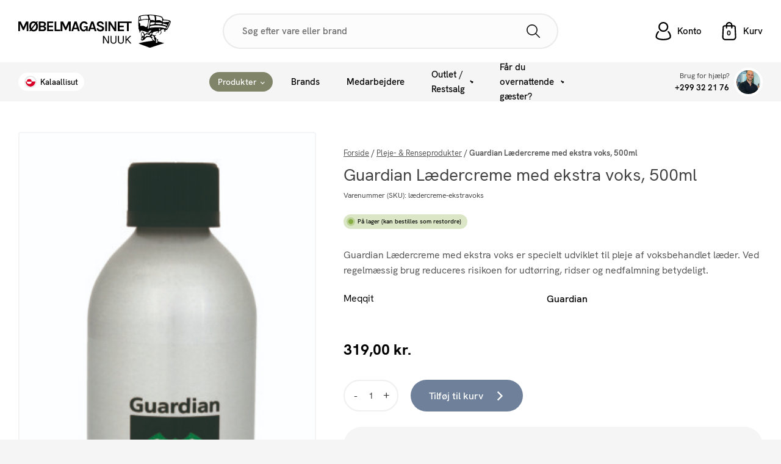

--- FILE ---
content_type: text/html; charset=UTF-8
request_url: https://moebelmagasinet.gl/vare/guardian-laedercreme-med-ekstra-voks-500ml/
body_size: 61151
content:
<!DOCTYPE html><html lang="da-DK" prefix="og: https://ogp.me/ns#" ><head><meta charset="UTF-8"><meta name="viewport" content="width=device-width, initial-scale=1.0"><meta name="viewport" content="width=device-width, initial-scale=1, maximum-scale=1" /><title>Guardian Lædercreme med ekstra voks, 500ml - Møbelmagasinet Nuuk</title><meta name="description" content="Guardian Lædercreme med ekstra voks er specielt udviklet til pleje af voksbehandlet læder. Ved regelmæssig brug reduceres risikoen for udtørring, ridser og"/><meta name="robots" content="follow, index, max-snippet:-1, max-video-preview:-1, max-image-preview:large"/><link rel="canonical" href="https://moebelmagasinet.gl/vare/guardian-laedercreme-med-ekstra-voks-500ml/" /><meta property="og:locale" content="da_DK" /><meta property="og:type" content="product" /><meta property="og:title" content="Guardian Lædercreme med ekstra voks, 500ml - Møbelmagasinet Nuuk" /><meta property="og:description" content="Guardian Lædercreme med ekstra voks er specielt udviklet til pleje af voksbehandlet læder. Ved regelmæssig brug reduceres risikoen for udtørring, ridser og" /><meta property="og:url" content="https://moebelmagasinet.gl/vare/guardian-laedercreme-med-ekstra-voks-500ml/" /><meta property="og:site_name" content="Møbelmagasinet Nuuk" /><meta property="og:updated_time" content="2025-07-29T16:13:50+02:00" /><meta property="og:image" content="https://moebelmagasinet.gl/wp-content/uploads/2023/02/10-Guardian-Laedercreme-med-extra-voks-2021.jpg" /><meta property="og:image:secure_url" content="https://moebelmagasinet.gl/wp-content/uploads/2023/02/10-Guardian-Laedercreme-med-extra-voks-2021.jpg" /><meta property="og:image:width" content="898" /><meta property="og:image:height" content="1920" /><meta property="og:image:alt" content="Guardian Lædercreme med ekstra voks, 500ml" /><meta property="og:image:type" content="image/jpeg" /><meta property="product:price:amount" content="319" /><meta property="product:price:currency" content="DKK" /><meta property="product:availability" content="instock" /><meta name="twitter:card" content="summary_large_image" /><meta name="twitter:title" content="Guardian Lædercreme med ekstra voks, 500ml - Møbelmagasinet Nuuk" /><meta name="twitter:description" content="Guardian Lædercreme med ekstra voks er specielt udviklet til pleje af voksbehandlet læder. Ved regelmæssig brug reduceres risikoen for udtørring, ridser og" /><meta name="twitter:image" content="https://moebelmagasinet.gl/wp-content/uploads/2023/02/10-Guardian-Laedercreme-med-extra-voks-2021.jpg" /><meta name="twitter:label1" content="Pris" /><meta name="twitter:data1" content="319,00&nbsp;kr." /><meta name="twitter:label2" content="Tilgængelighed" /><meta name="twitter:data2" content="På lager (kan bestilles som restordre)" /> <script type="application/ld+json" class="rank-math-schema">{"@context":"https://schema.org","@graph":[{"@type":"Place","@id":"https://moebelmagasinet.gl/#place","geo":{"@type":"GeoCoordinates","latitude":"64.176702","longitude":"-51.7435758"},"hasMap":"https://www.google.com/maps/search/?api=1&amp;query=64.176702,-51.7435758","address":{"@type":"PostalAddress","streetAddress":"Pukuffik 11","addressLocality":"Nuussuaq","postalCode":"3905","addressCountry":"Greenland"}},{"@type":"Organization","@id":"https://moebelmagasinet.gl/#organization","name":"M\u00f8belmagasinet Nuuk","url":"https://moebelmagasinet.gl","sameAs":["https://www.facebook.com/profile.php?id=100063796390989"],"email":"moebel@sofa.gl","address":{"@type":"PostalAddress","streetAddress":"Pukuffik 11","addressLocality":"Nuussuaq","postalCode":"3905","addressCountry":"Greenland"},"logo":{"@type":"ImageObject","@id":"https://moebelmagasinet.gl/#logo","url":"https://moebelmagasinet.gl/wp-content/uploads/2022/12/moebelmagasinet-nuuk-logo.svg","contentUrl":"https://moebelmagasinet.gl/wp-content/uploads/2022/12/moebelmagasinet-nuuk-logo.svg","caption":"M\u00f8belmagasinet Nuuk","inLanguage":"da-DK","width":"266","height":"57"},"contactPoint":[{"@type":"ContactPoint","telephone":"+299 32 21 76","contactType":"customer support"}],"location":{"@id":"https://moebelmagasinet.gl/#place"}},{"@type":"WebSite","@id":"https://moebelmagasinet.gl/#website","url":"https://moebelmagasinet.gl","name":"M\u00f8belmagasinet Nuuk","publisher":{"@id":"https://moebelmagasinet.gl/#organization"},"inLanguage":"da-DK"},{"@type":"ImageObject","@id":"https://moebelmagasinet.gl/wp-content/uploads/2023/02/10-Guardian-Laedercreme-med-extra-voks-2021.jpg","url":"https://moebelmagasinet.gl/wp-content/uploads/2023/02/10-Guardian-Laedercreme-med-extra-voks-2021.jpg","width":"898","height":"1920","inLanguage":"da-DK"},{"@type":"BreadcrumbList","@id":"https://moebelmagasinet.gl/vare/guardian-laedercreme-med-ekstra-voks-500ml/#breadcrumb","itemListElement":[{"@type":"ListItem","position":"1","item":{"@id":"https://moebelmagasinet.gl","name":"Forside"}},{"@type":"ListItem","position":"2","item":{"@id":"https://moebelmagasinet.gl/vare-kategori/pleje-renseprodukter/","name":"Pleje- &amp; Renseprodukter"}},{"@type":"ListItem","position":"3","item":{"@id":"https://moebelmagasinet.gl/vare/guardian-laedercreme-med-ekstra-voks-500ml/","name":"Guardian L\u00e6dercreme med ekstra voks, 500ml"}}]},{"@type":"ItemPage","@id":"https://moebelmagasinet.gl/vare/guardian-laedercreme-med-ekstra-voks-500ml/#webpage","url":"https://moebelmagasinet.gl/vare/guardian-laedercreme-med-ekstra-voks-500ml/","name":"Guardian L\u00e6dercreme med ekstra voks, 500ml - M\u00f8belmagasinet Nuuk","datePublished":"2023-02-24T02:02:08+01:00","dateModified":"2025-07-29T16:13:50+02:00","isPartOf":{"@id":"https://moebelmagasinet.gl/#website"},"primaryImageOfPage":{"@id":"https://moebelmagasinet.gl/wp-content/uploads/2023/02/10-Guardian-Laedercreme-med-extra-voks-2021.jpg"},"inLanguage":"da-DK","breadcrumb":{"@id":"https://moebelmagasinet.gl/vare/guardian-laedercreme-med-ekstra-voks-500ml/#breadcrumb"}},{"@type":"Product","name":"Guardian L\u00e6dercreme med ekstra voks, 500ml - M\u00f8belmagasinet Nuuk","description":"Guardian L\u00e6dercreme med ekstra voks er specielt udviklet til pleje af voksbehandlet l\u00e6der. Ved regelm\u00e6ssig brug reduceres risikoen for udt\u00f8rring, ridser og nedfalmning betydeligt.","sku":"l\u00e6dercreme-ekstravoks","category":"Pleje- &amp; Renseprodukter","mainEntityOfPage":{"@id":"https://moebelmagasinet.gl/vare/guardian-laedercreme-med-ekstra-voks-500ml/#webpage"},"image":[{"@type":"ImageObject","url":"https://moebelmagasinet.gl/wp-content/uploads/2023/02/10-Guardian-Laedercreme-med-extra-voks-2021.jpg","height":"1920","width":"898"}],"offers":{"@type":"Offer","price":"319.00","priceCurrency":"DKK","priceValidUntil":"2027-12-31","availability":"http://schema.org/InStock","itemCondition":"NewCondition","url":"https://moebelmagasinet.gl/vare/guardian-laedercreme-med-ekstra-voks-500ml/","seller":{"@type":"Organization","@id":"https://moebelmagasinet.gl/","name":"M\u00f8belmagasinet Nuuk","url":"https://moebelmagasinet.gl","logo":"https://moebelmagasinet.gl/wp-content/uploads/2022/12/moebelmagasinet-nuuk-logo.svg"},"priceSpecification":{"price":"319","priceCurrency":"DKK","valueAddedTaxIncluded":"true"}},"additionalProperty":[{"@type":"PropertyValue","name":"pa_brand","value":"Guardian"}],"@id":"https://moebelmagasinet.gl/vare/guardian-laedercreme-med-ekstra-voks-500ml/#richSnippet"}]}</script> <link rel='dns-prefetch' href='//www.googletagmanager.com' /><link rel="alternate" title="oEmbed (JSON)" type="application/json+oembed" href="https://moebelmagasinet.gl/wp-json/oembed/1.0/embed?url=https%3A%2F%2Fmoebelmagasinet.gl%2Fvare%2Fguardian-laedercreme-med-ekstra-voks-500ml%2F&#038;lang=da" /><link rel="alternate" title="oEmbed (XML)" type="text/xml+oembed" href="https://moebelmagasinet.gl/wp-json/oembed/1.0/embed?url=https%3A%2F%2Fmoebelmagasinet.gl%2Fvare%2Fguardian-laedercreme-med-ekstra-voks-500ml%2F&#038;format=xml&#038;lang=da" /><link id="ma-customfonts" href="//moebelmagasinet.gl/wp-content/uploads/fonts/ma_customfonts.css?ver=ba569ebb" rel="stylesheet" type="text/css" /><style id='wp-img-auto-sizes-contain-inline-css' type='text/css'>img:is([sizes=auto i],[sizes^="auto," i]){contain-intrinsic-size:3000px 1500px}
/*# sourceURL=wp-img-auto-sizes-contain-inline-css */</style><link rel='stylesheet' id='select2-css' href='https://moebelmagasinet.gl/wp-content/plugins/woocommerce/assets/css/select2.css?ver=10.4.3' type='text/css' media='all' /><link rel='stylesheet' id='woocommerce-shipping-calculator-css' href='https://moebelmagasinet.gl/wp-content/plugins/woocommerce-shipping-calculator/assets/css/woocommerce-shipping-calculator.css?ver=1.0.5' type='text/css' media='all' /><link rel='stylesheet' id='wp-block-library-css' href='https://moebelmagasinet.gl/wp-includes/css/dist/block-library/style.min.css?ver=6.9' type='text/css' media='all' /><style id='classic-theme-styles-inline-css' type='text/css'>/*! This file is auto-generated */
.wp-block-button__link{color:#fff;background-color:#32373c;border-radius:9999px;box-shadow:none;text-decoration:none;padding:calc(.667em + 2px) calc(1.333em + 2px);font-size:1.125em}.wp-block-file__button{background:#32373c;color:#fff;text-decoration:none}
/*# sourceURL=/wp-includes/css/classic-themes.min.css */</style><style id='getwooplugins-attribute-filter-style-inline-css' type='text/css'>/*!
 * Variation Swatches for WooCommerce - PRO
 *
 * Author: Emran Ahmed ( emran.bd.08@gmail.com )
 * Date: 11/11/2025, 05:36:05 pm
 * Released under the GPLv3 license.
 */
.storepress-search-list-wrapper{display:flex;flex-direction:column;gap:1px}.storepress-components-search-control{margin-bottom:0!important;position:relative}.storepress-components-search-control input[type=search].storepress-components-search-control__input{border:1px solid #949494;border-radius:2px;box-shadow:0 0 0 transparent;font-family:-apple-system,BlinkMacSystemFont,Segoe UI,Roboto,Oxygen-Sans,Ubuntu,Cantarell,Helvetica Neue,sans-serif;padding:6px 8px;transition:box-shadow .1s linear}@media(prefers-reduced-motion:reduce){.storepress-components-search-control input[type=search].storepress-components-search-control__input{transition-delay:0s;transition-duration:0s}}.storepress-components-search-control input[type=search].storepress-components-search-control__input{line-height:normal}@media(min-width:600px){.storepress-components-search-control input[type=search].storepress-components-search-control__input{font-size:13px;line-height:normal}}.storepress-components-search-control input[type=search].storepress-components-search-control__input:focus{border-color:var(--wp-admin-theme-color);box-shadow:0 0 0 .5px var(--wp-admin-theme-color);outline:2px solid transparent}.storepress-components-search-control input[type=search].storepress-components-search-control__input::-webkit-input-placeholder{color:rgba(30,30,30,.62)}.storepress-components-search-control input[type=search].storepress-components-search-control__input::-moz-placeholder{color:rgba(30,30,30,.62);opacity:1}.storepress-components-search-control input[type=search].storepress-components-search-control__input:-ms-input-placeholder{color:rgba(30,30,30,.62)}.storepress-components-search-control input[type=search].storepress-components-search-control__input{background:#f0f0f0;border:none;display:block;font-size:16px;height:48px;margin-left:0;margin-right:0;padding:16px 48px 16px 16px;width:100%}@media(min-width:600px){.storepress-components-search-control input[type=search].storepress-components-search-control__input{font-size:13px}}.storepress-components-search-control input[type=search].storepress-components-search-control__input:focus{background:#fff;box-shadow:inset 0 0 0 var(--wp-admin-border-width-focus) var(--wp-components-color-accent,var(--wp-admin-theme-color,#3858e9))}.storepress-components-search-control input[type=search].storepress-components-search-control__input::-moz-placeholder{color:#757575}.storepress-components-search-control input[type=search].storepress-components-search-control__input::placeholder{color:#757575}.storepress-components-search-control input[type=search].storepress-components-search-control__input::-webkit-search-cancel-button,.storepress-components-search-control input[type=search].storepress-components-search-control__input::-webkit-search-decoration,.storepress-components-search-control input[type=search].storepress-components-search-control__input::-webkit-search-results-button,.storepress-components-search-control input[type=search].storepress-components-search-control__input::-webkit-search-results-decoration{-webkit-appearance:none}.storepress-components-search-control__icon{align-items:center;bottom:0;display:flex;justify-content:center;position:absolute;right:12px;top:0;width:24px}.storepress-components-search-control__icon>svg{margin:8px 0}.storepress-components-search-control__input-wrapper{position:relative}.storepress-search-list-search-result-wrapper{border:1px solid #f0f0f0}.storepress-search-list-search-result-wrapper li,.storepress-search-list-search-result-wrapper ul{list-style:none;margin:0;padding:0}.storepress-search-list-search-result-wrapper ul{border:1px solid #f0f0f0;max-height:40vh;overflow:auto}.storepress-search-list-search-result-wrapper li{align-items:center;border-bottom:1px solid #f0f0f0;color:#2f2f2f;display:flex;font-family:-apple-system,BlinkMacSystemFont,Segoe UI,Roboto,Oxygen-Sans,Ubuntu,Cantarell,Helvetica Neue,sans-serif;font-size:13px;gap:5px;padding:8px}.storepress-search-list-search-result-wrapper li.selected,.storepress-search-list-search-result-wrapper li:hover{background-color:#f0f0f0}.storepress-search-list-search-result-wrapper li:last-child{border-bottom:none}.storepress-search-list-search-result-wrapper li input{height:20px;margin:0;padding:0;width:20px}.storepress-search-list-search-result-wrapper li input[type=radio]{-webkit-appearance:auto;box-shadow:none}.storepress-search-list-search-result-wrapper li input[type=radio]:before{display:none}.storepress-search-list-search-result-wrapper li .storepress-search-list-search-result-item{background-color:#fff}.storepress-search-list-search-result-wrapper li .storepress-search-list-search-result-item__label{cursor:pointer}.storepress-search-list-search-result-wrapper li .storepress-search-list-search-result-item__title{box-sizing:content-box;height:20px;padding:4px}.storepress-search-list-search-result-wrapper li .storepress-search-list-search-result-item__meta{background-color:#ddd;border-radius:5px;padding:4px}
.wp-block-getwooplugins-attribute-filter .filter-items{display:flex;flex-direction:column;float:none!important;gap:10px;margin:0;padding:0}.wp-block-getwooplugins-attribute-filter .filter-items li{list-style:none}.wp-block-getwooplugins-attribute-filter .filter-items.enabled-filter-display-limit-mode .filter-item:not(.selected):nth-child(n+10){display:none!important}.wp-block-getwooplugins-attribute-filter .filter-items.enabled-filter-display-limit-mode .filter-item-more{align-self:flex-end;display:flex}.wp-block-getwooplugins-attribute-filter.is-style-button .filter-items.enabled-filter-display-limit-mode .filter-item-more{align-items:center;align-self:auto}.wp-block-getwooplugins-attribute-filter .filter-item-more{display:none}.wp-block-getwooplugins-attribute-filter .filter-item{align-items:center;display:flex;flex-direction:row;gap:10px;justify-content:space-between}.wp-block-getwooplugins-attribute-filter .filter-item .item{border:2px solid #fff;box-shadow:var(--wvs-item-box-shadow,0 0 0 1px #a8a8a8);box-sizing:border-box;display:block;height:100%;transition:box-shadow .2s ease;width:100%}.wp-block-getwooplugins-attribute-filter .filter-item .item:hover{box-shadow:var(--wvs-hover-item-box-shadow,0 0 0 3px #ddd)}.wp-block-getwooplugins-attribute-filter .filter-item .text{display:inline-block;font-size:.875em}.wp-block-getwooplugins-attribute-filter .filter-item.style-squared .count,.wp-block-getwooplugins-attribute-filter .filter-item.style-squared .item{border-radius:3px}.wp-block-getwooplugins-attribute-filter .filter-item.style-rounded .item{border-radius:100%}.wp-block-getwooplugins-attribute-filter .filter-item.style-rounded .count{border-radius:12px}.wp-block-getwooplugins-attribute-filter .filter-item-wrapper{align-items:center;display:flex;gap:10px}.wp-block-getwooplugins-attribute-filter .filter-item-contents{display:flex;height:var(--wvs-archive-product-item-height,30px);justify-content:center;position:relative;width:var(--wvs-archive-product-item-width,30px)}.wp-block-getwooplugins-attribute-filter .filter-item .count{border:1px solid rgba(0,0,0,.102);color:#000;font-size:12px;line-height:10px;min-width:10px;padding:5px;text-align:center}.wp-block-getwooplugins-attribute-filter .filter-item-inner{width:100%}.wp-block-getwooplugins-attribute-filter .filter-item.selected{order:-1}.wp-block-getwooplugins-attribute-filter .filter-item.selected .item{box-shadow:var(--wvs-selected-item-box-shadow,0 0 0 2px #000)}.wp-block-getwooplugins-attribute-filter .filter-item.selected .filter-item-inner:before{background-image:var(--wvs-tick);background-position:50%;background-repeat:no-repeat;background-size:60%;content:" ";display:block;height:100%;position:absolute;width:100%}.wp-block-getwooplugins-attribute-filter .filter-item.selected .count{background:#000;border:1px solid #000;color:#fff}.wp-block-getwooplugins-attribute-filter.is-style-button .filter-items{flex-direction:row;flex-wrap:wrap}.wp-block-getwooplugins-attribute-filter.is-style-button .filter-item{border:1px solid rgba(0,0,0,.102);border-radius:3px;margin:0;padding:5px 8px 5px 5px}.wp-block-getwooplugins-attribute-filter.is-style-button .filter-item.style-rounded{border-radius:40px}.wp-block-getwooplugins-attribute-filter.is-style-button .filter-item.selected{border:1px solid #000}

/*# sourceURL=https://moebelmagasinet.gl/wp-content/plugins/woo-variation-swatches-pro/build/attribute-filter/style-index.css */</style><style id='global-styles-inline-css' type='text/css'>:root{--wp--preset--aspect-ratio--square: 1;--wp--preset--aspect-ratio--4-3: 4/3;--wp--preset--aspect-ratio--3-4: 3/4;--wp--preset--aspect-ratio--3-2: 3/2;--wp--preset--aspect-ratio--2-3: 2/3;--wp--preset--aspect-ratio--16-9: 16/9;--wp--preset--aspect-ratio--9-16: 9/16;--wp--preset--color--black: #000000;--wp--preset--color--cyan-bluish-gray: #abb8c3;--wp--preset--color--white: #ffffff;--wp--preset--color--pale-pink: #f78da7;--wp--preset--color--vivid-red: #cf2e2e;--wp--preset--color--luminous-vivid-orange: #ff6900;--wp--preset--color--luminous-vivid-amber: #fcb900;--wp--preset--color--light-green-cyan: #7bdcb5;--wp--preset--color--vivid-green-cyan: #00d084;--wp--preset--color--pale-cyan-blue: #8ed1fc;--wp--preset--color--vivid-cyan-blue: #0693e3;--wp--preset--color--vivid-purple: #9b51e0;--wp--preset--gradient--vivid-cyan-blue-to-vivid-purple: linear-gradient(135deg,rgb(6,147,227) 0%,rgb(155,81,224) 100%);--wp--preset--gradient--light-green-cyan-to-vivid-green-cyan: linear-gradient(135deg,rgb(122,220,180) 0%,rgb(0,208,130) 100%);--wp--preset--gradient--luminous-vivid-amber-to-luminous-vivid-orange: linear-gradient(135deg,rgb(252,185,0) 0%,rgb(255,105,0) 100%);--wp--preset--gradient--luminous-vivid-orange-to-vivid-red: linear-gradient(135deg,rgb(255,105,0) 0%,rgb(207,46,46) 100%);--wp--preset--gradient--very-light-gray-to-cyan-bluish-gray: linear-gradient(135deg,rgb(238,238,238) 0%,rgb(169,184,195) 100%);--wp--preset--gradient--cool-to-warm-spectrum: linear-gradient(135deg,rgb(74,234,220) 0%,rgb(151,120,209) 20%,rgb(207,42,186) 40%,rgb(238,44,130) 60%,rgb(251,105,98) 80%,rgb(254,248,76) 100%);--wp--preset--gradient--blush-light-purple: linear-gradient(135deg,rgb(255,206,236) 0%,rgb(152,150,240) 100%);--wp--preset--gradient--blush-bordeaux: linear-gradient(135deg,rgb(254,205,165) 0%,rgb(254,45,45) 50%,rgb(107,0,62) 100%);--wp--preset--gradient--luminous-dusk: linear-gradient(135deg,rgb(255,203,112) 0%,rgb(199,81,192) 50%,rgb(65,88,208) 100%);--wp--preset--gradient--pale-ocean: linear-gradient(135deg,rgb(255,245,203) 0%,rgb(182,227,212) 50%,rgb(51,167,181) 100%);--wp--preset--gradient--electric-grass: linear-gradient(135deg,rgb(202,248,128) 0%,rgb(113,206,126) 100%);--wp--preset--gradient--midnight: linear-gradient(135deg,rgb(2,3,129) 0%,rgb(40,116,252) 100%);--wp--preset--font-size--small: 13px;--wp--preset--font-size--medium: 20px;--wp--preset--font-size--large: 36px;--wp--preset--font-size--x-large: 42px;--wp--preset--spacing--20: 0.44rem;--wp--preset--spacing--30: 0.67rem;--wp--preset--spacing--40: 1rem;--wp--preset--spacing--50: 1.5rem;--wp--preset--spacing--60: 2.25rem;--wp--preset--spacing--70: 3.38rem;--wp--preset--spacing--80: 5.06rem;--wp--preset--shadow--natural: 6px 6px 9px rgba(0, 0, 0, 0.2);--wp--preset--shadow--deep: 12px 12px 50px rgba(0, 0, 0, 0.4);--wp--preset--shadow--sharp: 6px 6px 0px rgba(0, 0, 0, 0.2);--wp--preset--shadow--outlined: 6px 6px 0px -3px rgb(255, 255, 255), 6px 6px rgb(0, 0, 0);--wp--preset--shadow--crisp: 6px 6px 0px rgb(0, 0, 0);}:where(.is-layout-flex){gap: 0.5em;}:where(.is-layout-grid){gap: 0.5em;}body .is-layout-flex{display: flex;}.is-layout-flex{flex-wrap: wrap;align-items: center;}.is-layout-flex > :is(*, div){margin: 0;}body .is-layout-grid{display: grid;}.is-layout-grid > :is(*, div){margin: 0;}:where(.wp-block-columns.is-layout-flex){gap: 2em;}:where(.wp-block-columns.is-layout-grid){gap: 2em;}:where(.wp-block-post-template.is-layout-flex){gap: 1.25em;}:where(.wp-block-post-template.is-layout-grid){gap: 1.25em;}.has-black-color{color: var(--wp--preset--color--black) !important;}.has-cyan-bluish-gray-color{color: var(--wp--preset--color--cyan-bluish-gray) !important;}.has-white-color{color: var(--wp--preset--color--white) !important;}.has-pale-pink-color{color: var(--wp--preset--color--pale-pink) !important;}.has-vivid-red-color{color: var(--wp--preset--color--vivid-red) !important;}.has-luminous-vivid-orange-color{color: var(--wp--preset--color--luminous-vivid-orange) !important;}.has-luminous-vivid-amber-color{color: var(--wp--preset--color--luminous-vivid-amber) !important;}.has-light-green-cyan-color{color: var(--wp--preset--color--light-green-cyan) !important;}.has-vivid-green-cyan-color{color: var(--wp--preset--color--vivid-green-cyan) !important;}.has-pale-cyan-blue-color{color: var(--wp--preset--color--pale-cyan-blue) !important;}.has-vivid-cyan-blue-color{color: var(--wp--preset--color--vivid-cyan-blue) !important;}.has-vivid-purple-color{color: var(--wp--preset--color--vivid-purple) !important;}.has-black-background-color{background-color: var(--wp--preset--color--black) !important;}.has-cyan-bluish-gray-background-color{background-color: var(--wp--preset--color--cyan-bluish-gray) !important;}.has-white-background-color{background-color: var(--wp--preset--color--white) !important;}.has-pale-pink-background-color{background-color: var(--wp--preset--color--pale-pink) !important;}.has-vivid-red-background-color{background-color: var(--wp--preset--color--vivid-red) !important;}.has-luminous-vivid-orange-background-color{background-color: var(--wp--preset--color--luminous-vivid-orange) !important;}.has-luminous-vivid-amber-background-color{background-color: var(--wp--preset--color--luminous-vivid-amber) !important;}.has-light-green-cyan-background-color{background-color: var(--wp--preset--color--light-green-cyan) !important;}.has-vivid-green-cyan-background-color{background-color: var(--wp--preset--color--vivid-green-cyan) !important;}.has-pale-cyan-blue-background-color{background-color: var(--wp--preset--color--pale-cyan-blue) !important;}.has-vivid-cyan-blue-background-color{background-color: var(--wp--preset--color--vivid-cyan-blue) !important;}.has-vivid-purple-background-color{background-color: var(--wp--preset--color--vivid-purple) !important;}.has-black-border-color{border-color: var(--wp--preset--color--black) !important;}.has-cyan-bluish-gray-border-color{border-color: var(--wp--preset--color--cyan-bluish-gray) !important;}.has-white-border-color{border-color: var(--wp--preset--color--white) !important;}.has-pale-pink-border-color{border-color: var(--wp--preset--color--pale-pink) !important;}.has-vivid-red-border-color{border-color: var(--wp--preset--color--vivid-red) !important;}.has-luminous-vivid-orange-border-color{border-color: var(--wp--preset--color--luminous-vivid-orange) !important;}.has-luminous-vivid-amber-border-color{border-color: var(--wp--preset--color--luminous-vivid-amber) !important;}.has-light-green-cyan-border-color{border-color: var(--wp--preset--color--light-green-cyan) !important;}.has-vivid-green-cyan-border-color{border-color: var(--wp--preset--color--vivid-green-cyan) !important;}.has-pale-cyan-blue-border-color{border-color: var(--wp--preset--color--pale-cyan-blue) !important;}.has-vivid-cyan-blue-border-color{border-color: var(--wp--preset--color--vivid-cyan-blue) !important;}.has-vivid-purple-border-color{border-color: var(--wp--preset--color--vivid-purple) !important;}.has-vivid-cyan-blue-to-vivid-purple-gradient-background{background: var(--wp--preset--gradient--vivid-cyan-blue-to-vivid-purple) !important;}.has-light-green-cyan-to-vivid-green-cyan-gradient-background{background: var(--wp--preset--gradient--light-green-cyan-to-vivid-green-cyan) !important;}.has-luminous-vivid-amber-to-luminous-vivid-orange-gradient-background{background: var(--wp--preset--gradient--luminous-vivid-amber-to-luminous-vivid-orange) !important;}.has-luminous-vivid-orange-to-vivid-red-gradient-background{background: var(--wp--preset--gradient--luminous-vivid-orange-to-vivid-red) !important;}.has-very-light-gray-to-cyan-bluish-gray-gradient-background{background: var(--wp--preset--gradient--very-light-gray-to-cyan-bluish-gray) !important;}.has-cool-to-warm-spectrum-gradient-background{background: var(--wp--preset--gradient--cool-to-warm-spectrum) !important;}.has-blush-light-purple-gradient-background{background: var(--wp--preset--gradient--blush-light-purple) !important;}.has-blush-bordeaux-gradient-background{background: var(--wp--preset--gradient--blush-bordeaux) !important;}.has-luminous-dusk-gradient-background{background: var(--wp--preset--gradient--luminous-dusk) !important;}.has-pale-ocean-gradient-background{background: var(--wp--preset--gradient--pale-ocean) !important;}.has-electric-grass-gradient-background{background: var(--wp--preset--gradient--electric-grass) !important;}.has-midnight-gradient-background{background: var(--wp--preset--gradient--midnight) !important;}.has-small-font-size{font-size: var(--wp--preset--font-size--small) !important;}.has-medium-font-size{font-size: var(--wp--preset--font-size--medium) !important;}.has-large-font-size{font-size: var(--wp--preset--font-size--large) !important;}.has-x-large-font-size{font-size: var(--wp--preset--font-size--x-large) !important;}
:where(.wp-block-post-template.is-layout-flex){gap: 1.25em;}:where(.wp-block-post-template.is-layout-grid){gap: 1.25em;}
:where(.wp-block-term-template.is-layout-flex){gap: 1.25em;}:where(.wp-block-term-template.is-layout-grid){gap: 1.25em;}
:where(.wp-block-columns.is-layout-flex){gap: 2em;}:where(.wp-block-columns.is-layout-grid){gap: 2em;}
:root :where(.wp-block-pullquote){font-size: 1.5em;line-height: 1.6;}
/*# sourceURL=global-styles-inline-css */</style><link rel='stylesheet' id='cf7-submissions-css' href='https://moebelmagasinet.gl/wp-content/plugins/cf7-submissions/assets/css/front.css?ver=0.26' type='text/css' media='all' /><link rel='stylesheet' id='contact-form-7-css' href='https://moebelmagasinet.gl/wp-content/plugins/contact-form-7/includes/css/styles.css?ver=6.1.4' type='text/css' media='all' /><link rel='stylesheet' id='oxygen-css' href='https://moebelmagasinet.gl/wp-content/plugins/oxygen/component-framework/oxygen.css?ver=4.9.5' type='text/css' media='all' /><link rel='stylesheet' id='slick-css-css' href='https://moebelmagasinet.gl/wp-content/plugins/resource-enqueuer/slick/slick.css?ver=6.9' type='text/css' media='all' /><link rel='stylesheet' id='glightbox-css-css' href='https://moebelmagasinet.gl/wp-content/plugins/resource-enqueuer/glightbox/glightbox.min.css?ver=6.9' type='text/css' media='all' /><link rel='stylesheet' id='photoswipe-css' href='https://moebelmagasinet.gl/wp-content/plugins/woocommerce/assets/css/photoswipe/photoswipe.min.css?ver=10.4.3' type='text/css' media='all' /><link rel='stylesheet' id='photoswipe-default-skin-css' href='https://moebelmagasinet.gl/wp-content/plugins/woocommerce/assets/css/photoswipe/default-skin/default-skin.min.css?ver=10.4.3' type='text/css' media='all' /><link rel='stylesheet' id='woocommerce-layout-css' href='https://moebelmagasinet.gl/wp-content/plugins/woocommerce/assets/css/woocommerce-layout.css?ver=10.4.3' type='text/css' media='all' /><link rel='stylesheet' id='woocommerce-smallscreen-css' href='https://moebelmagasinet.gl/wp-content/plugins/woocommerce/assets/css/woocommerce-smallscreen.css?ver=10.4.3' type='text/css' media='only screen and (max-width: 768px)' /><link rel='stylesheet' id='woocommerce-general-css' href='https://moebelmagasinet.gl/wp-content/plugins/woocommerce/assets/css/woocommerce.css?ver=10.4.3' type='text/css' media='all' /><style id='woocommerce-inline-inline-css' type='text/css'>.woocommerce form .form-row .required { visibility: visible; }
/*# sourceURL=woocommerce-inline-inline-css */</style><link rel='stylesheet' id='bambora_online_classic_front_style-css' href='https://moebelmagasinet.gl/wp-content/plugins/bambora-online-classic/style/bambora-online-classic-front.css?ver=6.9' type='text/css' media='all' /><link rel='stylesheet' id='woo-variation-swatches-css' href='https://moebelmagasinet.gl/wp-content/plugins/woo-variation-swatches/assets/css/frontend.min.css?ver=1766344500' type='text/css' media='all' /><style id='woo-variation-swatches-inline-css' type='text/css'>:root {
--wvs-tick:url("data:image/svg+xml;utf8,%3Csvg filter='drop-shadow(0px 0px 2px rgb(0 0 0 / .8))' xmlns='http://www.w3.org/2000/svg'  viewBox='0 0 30 30'%3E%3Cpath fill='none' stroke='%23ffffff' stroke-linecap='round' stroke-linejoin='round' stroke-width='4' d='M4 16L11 23 27 7'/%3E%3C/svg%3E");

--wvs-cross:url("data:image/svg+xml;utf8,%3Csvg filter='drop-shadow(0px 0px 5px rgb(255 255 255 / .6))' xmlns='http://www.w3.org/2000/svg' width='72px' height='72px' viewBox='0 0 24 24'%3E%3Cpath fill='none' stroke='%23ff0000' stroke-linecap='round' stroke-width='0.6' d='M5 5L19 19M19 5L5 19'/%3E%3C/svg%3E");
--wvs-position:flex-start;
--wvs-single-product-large-item-width:40px;
--wvs-single-product-large-item-height:40px;
--wvs-single-product-large-item-font-size:16px;
--wvs-single-product-item-width:30px;
--wvs-single-product-item-height:30px;
--wvs-single-product-item-font-size:16px;
--wvs-archive-product-item-width:30px;
--wvs-archive-product-item-height:30px;
--wvs-archive-product-item-font-size:16px;
--wvs-tooltip-background-color:#333333;
--wvs-tooltip-text-color:#FFFFFF;
--wvs-item-box-shadow:0 0 0 1px #a8a8a8;
--wvs-item-background-color:#FFFFFF;
--wvs-item-text-color:#000000;
--wvs-hover-item-box-shadow:0 0 0 3px #DDDDDD;
--wvs-hover-item-background-color:#FFFFFF;
--wvs-hover-item-text-color:#000000;
--wvs-selected-item-box-shadow:0 0 0 2px #000000;
--wvs-selected-item-background-color:#FFFFFF;
--wvs-selected-item-text-color:#000000}
/*# sourceURL=woo-variation-swatches-inline-css */</style><link rel='stylesheet' id='wcpf-plugin-style-css' href='https://moebelmagasinet.gl/wp-content/plugins/woocommerce-product-filters/assets/css/plugin.css?ver=1.4.40' type='text/css' media='all' /><link rel='stylesheet' id='dgwt-wcas-style-css' href='https://moebelmagasinet.gl/wp-content/plugins/ajax-search-for-woocommerce-premium/assets/css/style.min.css?ver=1.32.2' type='text/css' media='all' /><link rel='stylesheet' id='awcfe-frontend-css' href='https://moebelmagasinet.gl/wp-content/plugins/checkout-field-editor-and-manager-for-woocommerce/assets/css/frontend.css?ver=3.0.1' type='text/css' media='all' /><link rel='stylesheet' id='woo_discount_pro_style-css' href='https://moebelmagasinet.gl/wp-content/plugins/woo-discount-rules-pro/Assets/Css/awdr_style.css?ver=2.6.13' type='text/css' media='all' /> <script type="text/javascript" id="woocommerce-google-analytics-integration-gtag-js-after">/*  */
/* Google Analytics for WooCommerce (gtag.js) */
					window.dataLayer = window.dataLayer || [];
					function gtag(){dataLayer.push(arguments);}
					// Set up default consent state.
					for ( const mode of [{"analytics_storage":"denied","ad_storage":"denied","ad_user_data":"denied","ad_personalization":"denied","region":["AT","BE","BG","HR","CY","CZ","DK","EE","FI","FR","DE","GR","HU","IS","IE","IT","LV","LI","LT","LU","MT","NL","NO","PL","PT","RO","SK","SI","ES","SE","GB","CH"]}] || [] ) {
						gtag( "consent", "default", { "wait_for_update": 500, ...mode } );
					}
					gtag("js", new Date());
					gtag("set", "developer_id.dOGY3NW", true);
					gtag("config", "G-T7E47D6NPJ", {"track_404":true,"allow_google_signals":false,"logged_in":false,"linker":{"domains":[],"allow_incoming":false},"custom_map":{"dimension1":"logged_in"}});
//# sourceURL=woocommerce-google-analytics-integration-gtag-js-after
/*  */</script> <script type="text/javascript" src="https://moebelmagasinet.gl/wp-includes/js/jquery/jquery.min.js?ver=3.7.1" id="jquery-core-js"></script> <script type="text/javascript" src="https://moebelmagasinet.gl/wp-content/plugins/woocommerce/assets/js/jquery-blockui/jquery.blockUI.min.js?ver=2.7.0-wc.10.4.3" id="wc-jquery-blockui-js" data-wp-strategy="defer"></script> <script type="text/javascript" src="https://moebelmagasinet.gl/wp-content/plugins/woocommerce/assets/js/js-cookie/js.cookie.min.js?ver=2.1.4-wc.10.4.3" id="wc-js-cookie-js" data-wp-strategy="defer"></script> <script type="text/javascript" id="woocommerce-js-extra">/*  */
var woocommerce_params = {"ajax_url":"/wp-admin/admin-ajax.php","wc_ajax_url":"/?wc-ajax=%%endpoint%%","i18n_password_show":"Vis adgangskode","i18n_password_hide":"Skjul adgangskode"};
//# sourceURL=woocommerce-js-extra
/*  */</script> <script type="text/javascript" src="https://moebelmagasinet.gl/wp-content/plugins/woocommerce/assets/js/frontend/woocommerce.min.js?ver=10.4.3" id="woocommerce-js" data-wp-strategy="defer"></script> <script type="text/javascript" id="wc-country-select-js-extra">/*  */
var wc_country_select_params = {"countries":"{\"AF\":[],\"AL\":{\"AL-01\":\"Berat\",\"AL-09\":\"Dib\\u00ebr\",\"AL-02\":\"Durr\\u00ebs\",\"AL-03\":\"Elbasan\",\"AL-04\":\"Fier\",\"AL-05\":\"Gjirokast\\u00ebr\",\"AL-06\":\"Kor\\u00e7\\u00eb\",\"AL-07\":\"Kuk\\u00ebs\",\"AL-08\":\"Lezh\\u00eb\",\"AL-10\":\"Shkod\\u00ebr\",\"AL-11\":\"Tirana\",\"AL-12\":\"Vlor\\u00eb\"},\"AO\":{\"BGO\":\"Bengo\",\"BLU\":\"Benguela\",\"BIE\":\"Bi\\u00e9\",\"CAB\":\"Cabinda\",\"CNN\":\"Cunene\",\"HUA\":\"Huambo\",\"HUI\":\"Hu\\u00edla\",\"CCU\":\"Kuando Kubango\",\"CNO\":\"Kwanza-Norte\",\"CUS\":\"Kwanza-Sul\",\"LUA\":\"Luanda\",\"LNO\":\"Lunda-Norte\",\"LSU\":\"Lunda-Sul\",\"MAL\":\"Malanje\",\"MOX\":\"Moxico\",\"NAM\":\"Namibia\",\"UIG\":\"U\\u00edge\",\"ZAI\":\"Zaire\"},\"AR\":{\"C\":\"Ciudad Aut\\u00f3noma de Buenos Aires\",\"B\":\"Buenos Aires\",\"K\":\"Catamarca\",\"H\":\"Chaco\",\"U\":\"Chubut\",\"X\":\"C\\u00f3rdoba\",\"W\":\"Corrientes\",\"E\":\"Entre R\\u00edos\",\"P\":\"Formosa\",\"Y\":\"Jujuy\",\"L\":\"La Pampa\",\"F\":\"La Rioja\",\"M\":\"Mendoza\",\"N\":\"Misiones\",\"Q\":\"Neuqu\\u00e9n\",\"R\":\"R\\u00edo Negro\",\"A\":\"Salta\",\"J\":\"San Juan\",\"D\":\"San Luis\",\"Z\":\"Santa Cruz\",\"S\":\"Santa Fe\",\"G\":\"Santiago del Estero\",\"V\":\"Tierra del Fuego\",\"T\":\"Tucum\\u00e1n\"},\"AT\":[],\"AU\":{\"ACT\":\"Australian Capital Territory\",\"NSW\":\"New South Wales\",\"NT\":\"Northern Territory\",\"QLD\":\"Queensland\",\"SA\":\"South Australia\",\"TAS\":\"Tasmanien\",\"VIC\":\"Victoria\",\"WA\":\"Western Australia\"},\"AX\":[],\"BD\":{\"BD-05\":\"Bagerhat\",\"BD-01\":\"Bandarban\",\"BD-02\":\"Barguna\",\"BD-06\":\"Barisal\",\"BD-07\":\"Bhola\",\"BD-03\":\"Bogra\",\"BD-04\":\"Brahmanbaria\",\"BD-09\":\"Chandpur\",\"BD-10\":\"Chattogram\",\"BD-12\":\"Chuadanga\",\"BD-11\":\"Cox's Bazar\",\"BD-08\":\"Comilla\",\"BD-13\":\"Dhaka\",\"BD-14\":\"Dinajpur\",\"BD-15\":\"Faridpur \",\"BD-16\":\"Feni\",\"BD-19\":\"Gaibandha\",\"BD-18\":\"Gazipur\",\"BD-17\":\"Gopalganj\",\"BD-20\":\"Habiganj\",\"BD-21\":\"Jamalpur\",\"BD-22\":\"Jashore\",\"BD-25\":\"Jhalokati\",\"BD-23\":\"Jhenaidah\",\"BD-24\":\"Joypurhat\",\"BD-29\":\"Khagrachhari\",\"BD-27\":\"Khulna\",\"BD-26\":\"Kishoreganj\",\"BD-28\":\"Kurigram\",\"BD-30\":\"Kushtia\",\"BD-31\":\"Lakshmipur\",\"BD-32\":\"Lalmonirhat\",\"BD-36\":\"Madaripur\",\"BD-37\":\"Magura\",\"BD-33\":\"Manikganj \",\"BD-39\":\"Meherpur\",\"BD-38\":\"Moulvibazar\",\"BD-35\":\"Munshiganj\",\"BD-34\":\"Mymensingh\",\"BD-48\":\"Naogaon\",\"BD-43\":\"Narail\",\"BD-40\":\"Narayanganj\",\"BD-42\":\"Narsingdi\",\"BD-44\":\"Natore\",\"BD-45\":\"Nawabganj\",\"BD-41\":\"Netrakona\",\"BD-46\":\"Nilphamari\",\"BD-47\":\"Noakhali\",\"BD-49\":\"Pabna\",\"BD-52\":\"Panchagarh\",\"BD-51\":\"Patuakhali\",\"BD-50\":\"Pirojpur\",\"BD-53\":\"Rajbari\",\"BD-54\":\"Rajshahi\",\"BD-56\":\"Rangamati\",\"BD-55\":\"Rangpur\",\"BD-58\":\"Satkhira\",\"BD-62\":\"Shariatpur\",\"BD-57\":\"Sherpur\",\"BD-59\":\"Sirajganj\",\"BD-61\":\"Sunamganj\",\"BD-60\":\"Sylhet\",\"BD-63\":\"Tangail\",\"BD-64\":\"Thakurgaon\"},\"BE\":[],\"BG\":{\"BG-01\":\"Blagoevgrad\",\"BG-02\":\"Burgas\",\"BG-08\":\"Dobrich\",\"BG-07\":\"Gabrovo\",\"BG-26\":\"Haskovo\",\"BG-09\":\"Kardzhali\",\"BG-10\":\"Kyustendil\",\"BG-11\":\"Lovech\",\"BG-12\":\"Montana\",\"BG-13\":\"Pazardzhik\",\"BG-14\":\"Pernik\",\"BG-15\":\"Pleven\",\"BG-16\":\"Plovdiv\",\"BG-17\":\"Razgrad\",\"BG-18\":\"Ruse\",\"BG-27\":\"Shumen\",\"BG-19\":\"Silistra\",\"BG-20\":\"Sliven\",\"BG-21\":\"Smolyan\",\"BG-23\":\"Sofia distriktet\",\"BG-22\":\"Sofia\",\"BG-24\":\"Stara Zagora\",\"BG-25\":\"Targovishte\",\"BG-03\":\"Varna\",\"BG-04\":\"Veliko Tarnovo\",\"BG-05\":\"Vidin\",\"BG-06\":\"Vratsa\",\"BG-28\":\"Yambol\"},\"BH\":[],\"BI\":[],\"BJ\":{\"AL\":\"Alibori\",\"AK\":\"Atakora\",\"AQ\":\"Atlantique\",\"BO\":\"Borgou\",\"CO\":\"Collines\",\"KO\":\"Kouffo\",\"DO\":\"Donga\",\"LI\":\"Littoral\",\"MO\":\"Mono\",\"OU\":\"Ou\\u00e9m\\u00e9\",\"PL\":\"Plateau\",\"ZO\":\"Zou\"},\"BO\":{\"BO-B\":\"Beni\",\"BO-H\":\"Chuquisaca\",\"BO-C\":\"Cochabamba\",\"BO-L\":\"La Paz\",\"BO-O\":\"Oruro\",\"BO-N\":\"Pando\",\"BO-P\":\"Potos\\u00ed\",\"BO-S\":\"Santa Cruz\",\"BO-T\":\"Tarija\"},\"BR\":{\"AC\":\"Acre\",\"AL\":\"Alagoas\",\"AP\":\"Amap\\u00e1\",\"AM\":\"Amazonas\",\"BA\":\"Bahia\",\"CE\":\"Cear\\u00e1\",\"DF\":\"Distrito Federal\",\"ES\":\"Esp\\u00edrito Santo\",\"GO\":\"Goi\\u00e1s\",\"MA\":\"Maranh\\u00e3o\",\"MT\":\"Mato Grosso\",\"MS\":\"Mato Grosso do Sul\",\"MG\":\"Minas Gerais\",\"PA\":\"Par\\u00e1\",\"PB\":\"Para\\u00edba\",\"PR\":\"Paran\\u00e1\",\"PE\":\"Pernambuco\",\"PI\":\"Piau\\u00ed\",\"RJ\":\"Rio de Janeiro\",\"RN\":\"Rio Grande do Norte\",\"RS\":\"Rio Grande do Sul\",\"RO\":\"Rond\\u00f4nia\",\"RR\":\"Roraima\",\"SC\":\"Santa Catarina\",\"SP\":\"S\\u00e3o Paulo\",\"SE\":\"Sergipe\",\"TO\":\"Tocantins\"},\"CA\":{\"AB\":\"Alberta\",\"BC\":\"British Columbia\",\"MB\":\"Manitoba\",\"NB\":\"New Brunswick\",\"NL\":\"Newfoundland og Labrador\",\"NT\":\"Northwest Territories\",\"NS\":\"Nova Scotia\",\"NU\":\"Nunavut\",\"ON\":\"Ontario\",\"PE\":\"Prince Edward Island\",\"QC\":\"Quebec\",\"SK\":\"Saskatchewan\",\"YT\":\"Yukon Territory\"},\"CH\":{\"AG\":\"Aargau\",\"AR\":\"Appenzell Ausserrhoden\",\"AI\":\"Appenzell Innerrhoden\",\"BL\":\"Basel-Landschaft\",\"BS\":\"Basel-Stadt\",\"BE\":\"Bern\",\"FR\":\"Fribourg\",\"GE\":\"Geneve\",\"GL\":\"Glarus\",\"GR\":\"Graub\\u00fcnden\",\"JU\":\"Jura\",\"LU\":\"Luzern\",\"NE\":\"Neuch\\u00e2tel\",\"NW\":\"Nidwalden\",\"OW\":\"Obwalden\",\"SH\":\"Schaffhausen\",\"SZ\":\"Schwyz\",\"SO\":\"Solothurn\",\"SG\":\"St. Gallen\",\"TG\":\"Thurgau\",\"TI\":\"Ticino\",\"UR\":\"Uri\",\"VS\":\"Valais\",\"VD\":\"Vaud\",\"ZG\":\"Zug\",\"ZH\":\"Z\\u00fcrich\"},\"CL\":{\"CL-AI\":\"Ais\\u00e9n af General Carlos Iba\\u00f1ez del Campo\",\"CL-AN\":\"Antofagasta\",\"CL-AP\":\"Arica y Parinacota\",\"CL-AR\":\"La Araucan\\u00eda\",\"CL-AT\":\"Atacama\",\"CL-BI\":\"Biob\\u00edo\",\"CL-CO\":\"Coquimbo\",\"CL-LI\":\"Libertador General Bernardo O'Higgins\",\"CL-LL\":\"Los Lagos\",\"CL-LR\":\"Los R\\u00edos\",\"CL-MA\":\"Magallanes\",\"CL-ML\":\"Maule\",\"CL-NB\":\"\\u00d1uble\",\"CL-RM\":\"Regi\\u00f3n Metropolitana de Santiago\",\"CL-TA\":\"Tarapac\\u00e1\",\"CL-VS\":\"Valpara\\u00edso\"},\"CN\":{\"CN1\":\"Yunnan / \\u4e91\\u5357\",\"CN2\":\"Beijing / \\u5317\\u4eac\",\"CN3\":\"Tianjin / \\u5929\\u6d25\",\"CN4\":\"Hebei / \\u6cb3\\u5317\",\"CN5\":\"Shanxi / \\u5c71\\u897f\",\"CN6\":\"Inner Mongolia / \\u5167\\u8499\\u53e4\",\"CN7\":\"Liaoning / \\u8fbd\\u5b81\",\"CN8\":\"Jilin / \\u5409\\u6797\",\"CN9\":\"Heilongjiang / \\u9ed1\\u9f99\\u6c5f\",\"CN10\":\"Shanghai / \\u4e0a\\u6d77\",\"CN11\":\"Jiangsu / \\u6c5f\\u82cf\",\"CN12\":\"Zhejiang / \\u6d59\\u6c5f\",\"CN13\":\"Anhui / \\u5b89\\u5fbd\",\"CN14\":\"Fujian / \\u798f\\u5efa\",\"CN15\":\"Jiangxi / \\u6c5f\\u897f\",\"CN16\":\"Shandong / \\u5c71\\u4e1c\",\"CN17\":\"Henan / \\u6cb3\\u5357\",\"CN18\":\"Hubei / \\u6e56\\u5317\",\"CN19\":\"Hunan / \\u6e56\\u5357\",\"CN20\":\"Guangdong / \\u5e7f\\u4e1c\",\"CN21\":\"Guangxi Zhuang / \\u5e7f\\u897f\\u58ee\\u65cf\",\"CN22\":\"Hainan / \\u6d77\\u5357\",\"CN23\":\"Chongqing / \\u91cd\\u5e86\",\"CN24\":\"Sichuan / \\u56db\\u5ddd\",\"CN25\":\"Guizhou / \\u8d35\\u5dde\",\"CN26\":\"Shaanxi / \\u9655\\u897f\",\"CN27\":\"Gansu / \\u7518\\u8083\",\"CN28\":\"Qinghai / \\u9752\\u6d77\",\"CN29\":\"Ningxia Hui / \\u5b81\\u590f\",\"CN30\":\"Macao / \\u6fb3\\u95e8\",\"CN31\":\"Tibet / \\u897f\\u85cf\",\"CN32\":\"Xinjiang / \\u65b0\\u7586\"},\"CO\":{\"CO-AMA\":\"Amazonas\",\"CO-ANT\":\"Antioquia\",\"CO-ARA\":\"Arauca\",\"CO-ATL\":\"Atl\\u00e1ntico\",\"CO-BOL\":\"Bol\\u00edvar\",\"CO-BOY\":\"Boyac\\u00e1\",\"CO-CAL\":\"Caldas\",\"CO-CAQ\":\"Caquet\\u00e1\",\"CO-CAS\":\"Casanare\",\"CO-CAU\":\"Cauca\",\"CO-CES\":\"Cesar\",\"CO-CHO\":\"Choc\\u00f3\",\"CO-COR\":\"C\\u00f3rdoba\",\"CO-CUN\":\"Cundinamarca\",\"CO-DC\":\"Capital District\",\"CO-GUA\":\"Guain\\u00eda\",\"CO-GUV\":\"Guaviare\",\"CO-HUI\":\"Huila\",\"CO-LAG\":\"La Guajira\",\"CO-MAG\":\"Magdalena\",\"CO-MET\":\"Meta\",\"CO-NAR\":\"Nari\\u00f1o\",\"CO-NSA\":\"Norte de Santander\",\"CO-PUT\":\"Putumayo\",\"CO-QUI\":\"Quind\\u00edo\",\"CO-RIS\":\"Risaralda\",\"CO-SAN\":\"Santander\",\"CO-SAP\":\"San Andr\\u00e9s & Providencia\",\"CO-SUC\":\"Sucre\",\"CO-TOL\":\"Tolima\",\"CO-VAC\":\"Valle del Cauca\",\"CO-VAU\":\"Vaup\\u00e9s\",\"CO-VID\":\"Vichada\"},\"CR\":{\"CR-A\":\"Alajuela\",\"CR-C\":\"Cartago\",\"CR-G\":\"Guanacaste\",\"CR-H\":\"Heredia\",\"CR-L\":\"Lim\\u00f3n\",\"CR-P\":\"Puntarenas\",\"CR-SJ\":\"San Jos\\u00e9\"},\"CZ\":[],\"DE\":{\"DE-BW\":\"Baden-W\\u00fcrttemberg\",\"DE-BY\":\"Bavaria\",\"DE-BE\":\"Berlin\",\"DE-BB\":\"Brandenburg\",\"DE-HB\":\"Bremen\",\"DE-HH\":\"Hamburg\",\"DE-HE\":\"Hesse\",\"DE-MV\":\"Mecklenburg-Vorpommern\",\"DE-NI\":\"Lower Saxony\",\"DE-NW\":\"North Rhine-Westphalia\",\"DE-RP\":\"Rhineland-Palatinate\",\"DE-SL\":\"Saarland\",\"DE-SN\":\"Saxony\",\"DE-ST\":\"Saxony-Anhalt\",\"DE-SH\":\"Schleswig-Holstein\",\"DE-TH\":\"Thuringia\"},\"DK\":[],\"DO\":{\"DO-01\":\"Distrito Nacional\",\"DO-02\":\"Azua\",\"DO-03\":\"Baoruco\",\"DO-04\":\"Barahona\",\"DO-33\":\"Cibao Nordeste\",\"DO-34\":\"Cibao Noroeste\",\"DO-35\":\"Cibao Norte\",\"DO-36\":\"Cibao Sur\",\"DO-05\":\"Dajab\\u00f3n\",\"DO-06\":\"Duarte\",\"DO-08\":\"El Seibo\",\"DO-37\":\"El Valle\",\"DO-07\":\"El\\u00edas Pi\\u00f1a\",\"DO-38\":\"Enriquillo\",\"DO-09\":\"Espaillat\",\"DO-30\":\"Hato Mayor\",\"DO-19\":\"Hermanas Mirabal\",\"DO-39\":\"Hig\\u00fcamo\",\"DO-10\":\"Independencia\",\"DO-11\":\"La Altagracia\",\"DO-12\":\"La Romana\",\"DO-13\":\"La Vega\",\"DO-14\":\"Mar\\u00eda Trinidad S\\u00e1nchez\",\"DO-28\":\"Monse\\u00f1or Nouel\",\"DO-15\":\"Monte Cristi\",\"DO-29\":\"Monte Plata\",\"DO-40\":\"Ozama\",\"DO-16\":\"Pedernales\",\"DO-17\":\"Peravia\",\"DO-18\":\"Puerto Plata\",\"DO-20\":\"Saman\\u00e1\",\"DO-21\":\"San Crist\\u00f3bal\",\"DO-31\":\"San Jos\\u00e9 de Ocoa\",\"DO-22\":\"San Juan\",\"DO-23\":\"San Pedro de Macor\\u00eds\",\"DO-24\":\"S\\u00e1nchez Ram\\u00edrez\",\"DO-25\":\"Santiago\",\"DO-26\":\"Santiago Rodr\\u00edguez\",\"DO-32\":\"Santo Domingo\",\"DO-41\":\"Valdesia\",\"DO-27\":\"Valverde\",\"DO-42\":\"Yuma\"},\"DZ\":{\"DZ-01\":\"Adrar\",\"DZ-02\":\"Chlef\",\"DZ-03\":\"Laghouat\",\"DZ-04\":\"Oum El Bouaghi\",\"DZ-05\":\"Batna\",\"DZ-06\":\"B\\u00e9ja\\u00efa\",\"DZ-07\":\"Biskra\",\"DZ-08\":\"B\\u00e9char\",\"DZ-09\":\"Blida\",\"DZ-10\":\"Bouira\",\"DZ-11\":\"Tamanghasset\",\"DZ-12\":\"T\\u00e9bessa\",\"DZ-13\":\"Tlemcen\",\"DZ-14\":\"Tiaret\",\"DZ-15\":\"Tizi Ouzou\",\"DZ-16\":\"Algiers\",\"DZ-17\":\"Djelfa\",\"DZ-18\":\"Jijel\",\"DZ-19\":\"S\\u00e9tif\",\"DZ-20\":\"Sa\\u00efda\",\"DZ-21\":\"Skikda\",\"DZ-22\":\"Sidi Bel Abb\\u00e8s\",\"DZ-23\":\"Annaba\",\"DZ-24\":\"Guelma\",\"DZ-25\":\"Constantine\",\"DZ-26\":\"M\\u00e9d\\u00e9a\",\"DZ-27\":\"Mostaganem\",\"DZ-28\":\"M\\u2019Sila\",\"DZ-29\":\"Mascara\",\"DZ-30\":\"Ouargla\",\"DZ-31\":\"Oran\",\"DZ-32\":\"El Bayadh\",\"DZ-33\":\"Illizi\",\"DZ-34\":\"Bordj Bou Arr\\u00e9ridj\",\"DZ-35\":\"Boumerd\\u00e8s\",\"DZ-36\":\"El Tarf\",\"DZ-37\":\"Tindouf\",\"DZ-38\":\"Tissemsilt\",\"DZ-39\":\"El Oued\",\"DZ-40\":\"Khenchela\",\"DZ-41\":\"Souk Ahras\",\"DZ-42\":\"Tipasa\",\"DZ-43\":\"Mila\",\"DZ-44\":\"A\\u00efn Defla\",\"DZ-45\":\"Naama\",\"DZ-46\":\"A\\u00efn T\\u00e9mouchent\",\"DZ-47\":\"Gharda\\u00efa\",\"DZ-48\":\"Relizane\"},\"EE\":[],\"EC\":{\"EC-A\":\"Azuay\",\"EC-B\":\"Bol\\u00edvar\",\"EC-F\":\"Ca\\u00f1ar\",\"EC-C\":\"Carchi\",\"EC-H\":\"Chimborazo\",\"EC-X\":\"Cotopaxi\",\"EC-O\":\"El Oro\",\"EC-E\":\"Esmeraldas\",\"EC-W\":\"Gal\\u00e1pagos\",\"EC-G\":\"Guayas\",\"EC-I\":\"Imbabura\",\"EC-L\":\"Loja\",\"EC-R\":\"Los R\\u00edos\",\"EC-M\":\"Manab\\u00ed\",\"EC-S\":\"Morona-Santiago\",\"EC-N\":\"Napo\",\"EC-D\":\"Orellana\",\"EC-Y\":\"Pastaza\",\"EC-P\":\"Pichincha\",\"EC-SE\":\"Santa Elena\",\"EC-SD\":\"Santo Domingo de los Ts\\u00e1chilas\",\"EC-U\":\"Sucumb\\u00edos\",\"EC-T\":\"Tungurahua\",\"EC-Z\":\"Zamora-Chinchipe\"},\"EG\":{\"EGALX\":\"Alexandria\",\"EGASN\":\"Aswan\",\"EGAST\":\"Asyut\",\"EGBA\":\"Det R\\u00f8de Hav\",\"EGBH\":\"Beheira\",\"EGBNS\":\"Beni Suef\",\"EGC\":\"Kairo\",\"EGDK\":\"Dakahlia\",\"EGDT\":\"Damietta\",\"EGFYM\":\"Faiyum\",\"EGGH\":\"Gharbia\",\"EGGZ\":\"Giza\",\"EGIS\":\"Ismailia\",\"EGJS\":\"South Sinai\",\"EGKB\":\"Qalyubia\",\"EGKFS\":\"Kafr el-Sheikh\",\"EGKN\":\"Qena\",\"EGLX\":\"Luxor\",\"EGMN\":\"Minya\",\"EGMNF\":\"Monufia\",\"EGMT\":\"Matrouh\",\"EGPTS\":\"Port Said\",\"EGSHG\":\"Sohag\",\"EGSHR\":\"Al Sharqia\",\"EGSIN\":\"North Sinai\",\"EGSUZ\":\"Suez\",\"EGWAD\":\"New Valley\"},\"ES\":{\"C\":\"A Coru\\u00f1a\",\"VI\":\"Araba/\\u00c1lava\",\"AB\":\"Albacete\",\"A\":\"Alicante\",\"AL\":\"Almer\\u00eda\",\"O\":\"Asturias\",\"AV\":\"\\u00c1vila\",\"BA\":\"Badajoz\",\"PM\":\"Baleares\",\"B\":\"Barcelona\",\"BU\":\"Burgos\",\"CC\":\"C\\u00e1ceres\",\"CA\":\"C\\u00e1diz\",\"S\":\"Cantabria\",\"CS\":\"Castell\\u00f3n\",\"CE\":\"Ceuta\",\"CR\":\"Ciudad Real\",\"CO\":\"C\\u00f3rdoba\",\"CU\":\"Cuenca\",\"GI\":\"Girona\",\"GR\":\"Grenada\",\"GU\":\"Guadalajara\",\"SS\":\"Gipuzkoa\",\"H\":\"Huelva\",\"HU\":\"Huesca\",\"J\":\"Ja\\u00e9n\",\"LO\":\"La Rioja\",\"GC\":\"Las Palmas\",\"LE\":\"Le\\u00f3n\",\"L\":\"Lleida\",\"LU\":\"Lugo\",\"M\":\"Madrid\",\"MA\":\"M\\u00e1laga\",\"ML\":\"Melilla\",\"MU\":\"Murcia\",\"NA\":\"Navarra\",\"OR\":\"Ourense\",\"P\":\"Palencia\",\"PO\":\"Pontevedra\",\"SA\":\"Salamanca\",\"TF\":\"Santa Cruz de Tenerife\",\"SG\":\"Segovia\",\"SE\":\"Sevilla\",\"SO\":\"Soria\",\"T\":\"Tarragona\",\"TE\":\"Teruel\",\"TO\":\"Toledo\",\"V\":\"Valencia\",\"VA\":\"Valladolid\",\"BI\":\"Biscay\",\"ZA\":\"Zamora\",\"Z\":\"Zaragoza\"},\"ET\":[],\"FI\":[],\"FR\":[],\"GF\":[],\"GH\":{\"AF\":\"Ahafo\",\"AH\":\"Ashanti\",\"BA\":\"Brong-Ahafo\",\"BO\":\"Bono\",\"BE\":\"Bono East\",\"CP\":\"Central\",\"EP\":\"Eastern\",\"AA\":\"Greater Accra\",\"NE\":\"North East\",\"NP\":\"Northern\",\"OT\":\"Oti\",\"SV\":\"Savannah\",\"UE\":\"Upper East\",\"UW\":\"Upper West\",\"TV\":\"Volta\",\"WP\":\"Western\",\"WN\":\"Western North\"},\"GP\":[],\"GR\":{\"I\":\"Attika\",\"A\":\"\\u00d8stmakedonien og Thrakien\",\"B\":\"Centralmakedonien\",\"C\":\"Vestmakedonien\",\"D\":\"Epirus\",\"E\":\"Thessalien\",\"F\":\"Joniske \\u00f8er\",\"G\":\"Vestgr\\u00e6kenland\",\"H\":\"Centralgr\\u00e6kenland\",\"J\":\"Peloponnese\",\"K\":\"North Aegean\",\"L\":\"South Aegean\",\"M\":\"Kreta\"},\"GT\":{\"GT-AV\":\"Alta Verapaz\",\"GT-BV\":\"Baja Verapaz\",\"GT-CM\":\"Chimaltenango\",\"GT-CQ\":\"Chiquimula\",\"GT-PR\":\"El Progreso\",\"GT-ES\":\"Escuintla\",\"GT-GU\":\"Guatemala\",\"GT-HU\":\"Huehuetenango\",\"GT-IZ\":\"Izabal\",\"GT-JA\":\"Jalapa\",\"GT-JU\":\"Jutiapa\",\"GT-PE\":\"Pet\\u00e9n\",\"GT-QZ\":\"Quetzaltenango\",\"GT-QC\":\"Quich\\u00e9\",\"GT-RE\":\"Retalhuleu\",\"GT-SA\":\"Sacatep\\u00e9quez\",\"GT-SM\":\"San Marcos\",\"GT-SR\":\"Santa Rosa\",\"GT-SO\":\"Solol\\u00e1\",\"GT-SU\":\"Suchitep\\u00e9quez\",\"GT-TO\":\"Totonicap\\u00e1n\",\"GT-ZA\":\"Zacapa\"},\"HK\":{\"HONG KONG\":\"Hong Kong Island\",\"KOWLOON\":\"Kowloon\",\"NEW TERRITORIES\":\"New Territories\"},\"HN\":{\"HN-AT\":\"Atl\\u00e1ntida\",\"HN-IB\":\"Bay Islands\",\"HN-CH\":\"Choluteca\",\"HN-CL\":\"Col\\u00f3n\",\"HN-CM\":\"Comayagua\",\"HN-CP\":\"Cop\\u00e1n\",\"HN-CR\":\"Cort\\u00e9s\",\"HN-EP\":\"El Para\\u00edso\",\"HN-FM\":\"Francisco Moraz\\u00e1n\",\"HN-GD\":\"Gracias a Dios\",\"HN-IN\":\"Intibuc\\u00e1\",\"HN-LE\":\"Lempira\",\"HN-LP\":\"La Paz\",\"HN-OC\":\"Ocotepeque\",\"HN-OL\":\"Olancho\",\"HN-SB\":\"Santa B\\u00e1rbara\",\"HN-VA\":\"Valle\",\"HN-YO\":\"Yoro\"},\"HR\":{\"HR-01\":\"Zagreb region\",\"HR-02\":\"Krapina-Zagorje region\",\"HR-03\":\"Sisak-Moslavina region\",\"HR-04\":\"Karlovac region\",\"HR-05\":\"Vara\\u017edin region\",\"HR-06\":\"Koprivnica-Kri\\u017eevci region\",\"HR-07\":\"Bjelovar-Bilogora region\",\"HR-08\":\"Primorje-Gorski Kotar region\",\"HR-09\":\"Lika-Senj region\",\"HR-10\":\"Virovitica-Podravina region\",\"HR-11\":\"Po\\u017eega-Slavonia region\",\"HR-12\":\"Brod-Posavina region\",\"HR-13\":\"Zadar region\",\"HR-14\":\"Osijek-Baranja region\",\"HR-15\":\"\\u0160ibenik-Knin region\",\"HR-16\":\"Vukovar-Srijem region\",\"HR-17\":\"Split-Dalmatien region\",\"HR-18\":\"Istrien region\",\"HR-19\":\"Dubrovnik-Neretva region\",\"HR-20\":\"Me\\u0111imurje region\",\"HR-21\":\"Zagreb City\"},\"HU\":{\"BK\":\"B\\u00e1cs-Kiskun\",\"BE\":\"B\\u00e9k\\u00e9s\",\"BA\":\"Baranya\",\"BZ\":\"Borsod-Aba\\u00faj-Zempl\\u00e9n\",\"BU\":\"Budapest\",\"CS\":\"Csongr\\u00e1d-Csan\\u00e1d\",\"FE\":\"Fej\\u00e9r\",\"GS\":\"Gy\\u0151r-Moson-Sopron\",\"HB\":\"Hajd\\u00fa-Bihar\",\"HE\":\"Heves\",\"JN\":\"J\\u00e1sz-Nagykun-Szolnok\",\"KE\":\"Kom\\u00e1rom-Esztergom\",\"NO\":\"N\\u00f3gr\\u00e1d\",\"PE\":\"Pest\",\"SO\":\"Somogy\",\"SZ\":\"Szabolcs-Szatm\\u00e1r-Bereg\",\"TO\":\"Tolna\",\"VA\":\"Vas\",\"VE\":\"Veszpr\\u00e9m\",\"ZA\":\"Zala\"},\"ID\":{\"AC\":\"Daerah Istimewa Aceh\",\"SU\":\"Sumatera Utara\",\"SB\":\"Sumatera Barat\",\"RI\":\"Riau\",\"KR\":\"Kepulauan Riau\",\"JA\":\"Jambi\",\"SS\":\"Sumatera Selatan\",\"BB\":\"Bangka Belitung\",\"BE\":\"Bengkulu\",\"LA\":\"Lampung\",\"JK\":\"DKI Jakarta\",\"JB\":\"Jawa Barat\",\"BT\":\"Banten\",\"JT\":\"Jawa Tengah\",\"JI\":\"Jawa Timur\",\"YO\":\"Daerah Istimewa Yogyakarta\",\"BA\":\"Bali\",\"NB\":\"Nusa Tenggara Barat\",\"NT\":\"Nusa Tenggara Timur\",\"KB\":\"Kalimantan Barat\",\"KT\":\"Kalimantan Tengah\",\"KI\":\"Kalimantan Timur\",\"KS\":\"Kalimantan Selatan\",\"KU\":\"Kalimantan Utara\",\"SA\":\"Sulawesi Utara\",\"ST\":\"Sulawesi Tengah\",\"SG\":\"Sulawesi Tenggara\",\"SR\":\"Sulawesi Barat\",\"SN\":\"Sulawesi Selatan\",\"GO\":\"Gorontalo\",\"MA\":\"Maluku\",\"MU\":\"Maluku Utara\",\"PA\":\"Papua\",\"PB\":\"Papua Barat\"},\"IE\":{\"CW\":\"Carlow\",\"CN\":\"Cavan\",\"CE\":\"Clare\",\"CO\":\"Cork\",\"DL\":\"Donegal\",\"D\":\"Dublin\",\"G\":\"Galway\",\"KY\":\"Kerry\",\"KE\":\"Kildare\",\"KK\":\"Kilkenny\",\"LS\":\"Laois\",\"LM\":\"Leitrim\",\"LK\":\"Limerick\",\"LD\":\"Longford\",\"LH\":\"Louth\",\"MO\":\"Mayo\",\"MH\":\"Meath\",\"MN\":\"Monaghan\",\"OY\":\"Offaly\",\"RN\":\"Roscommon\",\"SO\":\"Sligo\",\"TA\":\"Tipperary\",\"WD\":\"Waterford\",\"WH\":\"Westmeath\",\"WX\":\"Wexford\",\"WW\":\"Wicklow\"},\"IN\":{\"AN\":\"Andaman og Nicobar \\u00f8erne\",\"AP\":\"Andhra Pradesh\",\"AR\":\"Arunachal Pradesh\",\"AS\":\"Assam\",\"BR\":\"Bihar\",\"CH\":\"Chandigarh\",\"CT\":\"Chhattisgarh\",\"DD\":\"Daman and Diu\",\"DH\":\"D\\u0101dra and Nagar Haveli and Dam\\u0101n and Diu\",\"DL\":\"Delhi\",\"DN\":\"Dadra and Nagar Haveli\",\"GA\":\"Goa\",\"GJ\":\"Gujarat\",\"HP\":\"Himachal Pradesh\",\"HR\":\"Haryana\",\"JH\":\"Jharkhand\",\"JK\":\"Jammu og Kashmir\",\"KA\":\"Karnataka\",\"KL\":\"Kerala\",\"LA\":\"Ladakh\",\"LD\":\"Lakshadweep\",\"MH\":\"Maharashtra\",\"ML\":\"Meghalaya\",\"MN\":\"Manipur\",\"MP\":\"Madhya Pradesh\",\"MZ\":\"Mizoram\",\"NL\":\"Nagaland\",\"OD\":\"Odisha\",\"PB\":\"Punjab\",\"PY\":\"Pondicherry (Puducherry)\",\"RJ\":\"Rajasthan\",\"SK\":\"Sikkim\",\"TS\":\"Telangana\",\"TN\":\"Tamil Nadu\",\"TR\":\"Tripura\",\"UP\":\"Uttar Pradesh\",\"UK\":\"Uttarakhand\",\"WB\":\"West Bengal\"},\"IR\":{\"KHZ\":\"Khuzestan  (\\u062e\\u0648\\u0632\\u0633\\u062a\\u0627\\u0646)\",\"THR\":\"Tehran  (\\u062a\\u0647\\u0631\\u0627\\u0646)\",\"ILM\":\"Ilaam (\\u0627\\u06cc\\u0644\\u0627\\u0645)\",\"BHR\":\"Bushehr (\\u0628\\u0648\\u0634\\u0647\\u0631)\",\"ADL\":\"Ardabil (\\u0627\\u0631\\u062f\\u0628\\u06cc\\u0644)\",\"ESF\":\"Isfahan (\\u0627\\u0635\\u0641\\u0647\\u0627\\u0646)\",\"YZD\":\"Yazd (\\u06cc\\u0632\\u062f)\",\"KRH\":\"Kermanshah (\\u06a9\\u0631\\u0645\\u0627\\u0646\\u0634\\u0627\\u0647)\",\"KRN\":\"Kerman (\\u06a9\\u0631\\u0645\\u0627\\u0646)\",\"HDN\":\"Hamadan (\\u0647\\u0645\\u062f\\u0627\\u0646)\",\"GZN\":\"Ghazvin (\\u0642\\u0632\\u0648\\u06cc\\u0646)\",\"ZJN\":\"Zanjan (\\u0632\\u0646\\u062c\\u0627\\u0646)\",\"LRS\":\"Luristan (\\u0644\\u0631\\u0633\\u062a\\u0627\\u0646)\",\"ABZ\":\"Alborz (\\u0627\\u0644\\u0628\\u0631\\u0632)\",\"EAZ\":\"\\u00d8st-Aserbajdsjan (\\u0622\\u0630\\u0631\\u0628\\u0627\\u06cc\\u062c\\u0627\\u0646 \\u0634\\u0631\\u0642\\u06cc)\",\"WAZ\":\"Vest-Aserbajdsjan (\\u0622\\u0630\\u0631\\u0628\\u0627\\u06cc\\u062c\\u0627\\u0646 \\u063a\\u0631\\u0628\\u06cc)\",\"CHB\":\"Chaharmahal og Bakhtiari (\\u0686\\u0647\\u0627\\u0631\\u0645\\u062d\\u0627\\u0644 \\u0648 \\u0628\\u062e\\u062a\\u06cc\\u0627\\u0631\\u06cc)\",\"SKH\":\"South Khorasan (\\u062e\\u0631\\u0627\\u0633\\u0627\\u0646 \\u062c\\u0646\\u0648\\u0628\\u06cc)\",\"RKH\":\"Razavi Khorasan (\\u062e\\u0631\\u0627\\u0633\\u0627\\u0646 \\u0631\\u0636\\u0648\\u06cc)\",\"NKH\":\"North Khorasan (\\u062e\\u0631\\u0627\\u0633\\u0627\\u0646 \\u062c\\u0646\\u0648\\u0628\\u06cc)\",\"SMN\":\"Semnan (\\u0633\\u0645\\u0646\\u0627\\u0646)\",\"FRS\":\"Fars (\\u0641\\u0627\\u0631\\u0633)\",\"QHM\":\"Qom (\\u0642\\u0645)\",\"KRD\":\"Kurdistan / \\u06a9\\u0631\\u062f\\u0633\\u062a\\u0627\\u0646)\",\"KBD\":\"Kohgiluyeh og BoyerAhmad (\\u06a9\\u0647\\u06af\\u06cc\\u0644\\u0648\\u06cc\\u06cc\\u0647 \\u0648 \\u0628\\u0648\\u06cc\\u0631\\u0627\\u062d\\u0645\\u062f)\",\"GLS\":\"Golestan (\\u06af\\u0644\\u0633\\u062a\\u0627\\u0646)\",\"GIL\":\"Gilan (\\u06af\\u06cc\\u0644\\u0627\\u0646)\",\"MZN\":\"Mazandaran (\\u0645\\u0627\\u0632\\u0646\\u062f\\u0631\\u0627\\u0646)\",\"MKZ\":\"Markazi (\\u0645\\u0631\\u06a9\\u0632\\u06cc)\",\"HRZ\":\"Hormozgan (\\u0647\\u0631\\u0645\\u0632\\u06af\\u0627\\u0646)\",\"SBN\":\"Sistan og Baluchestan (\\u0633\\u06cc\\u0633\\u062a\\u0627\\u0646 \\u0648 \\u0628\\u0644\\u0648\\u0686\\u0633\\u062a\\u0627\\u0646)\"},\"IS\":[],\"IT\":{\"AG\":\"Agrigento\",\"AL\":\"Alessandria\",\"AN\":\"Ancona\",\"AO\":\"Aosta\",\"AR\":\"Arezzo\",\"AP\":\"Ascoli Piceno\",\"AT\":\"Asti\",\"AV\":\"Avellino\",\"BA\":\"Bari\",\"BT\":\"Barletta-Andria-Trani\",\"BL\":\"Belluno\",\"BN\":\"Benevento\",\"BG\":\"Bergamo\",\"BI\":\"Biella\",\"BO\":\"Bologna\",\"BZ\":\"Bolzano\",\"BS\":\"Brescia\",\"BR\":\"Brindisi\",\"CA\":\"Cagliari\",\"CL\":\"Caltanissetta\",\"CB\":\"Campobasso\",\"CE\":\"Caserta\",\"CT\":\"Catania\",\"CZ\":\"Catanzaro\",\"CH\":\"Chieti\",\"CO\":\"Como\",\"CS\":\"Cosenza\",\"CR\":\"Cremona\",\"KR\":\"Crotone\",\"CN\":\"Cuneo\",\"EN\":\"Enna\",\"FM\":\"Fermo\",\"FE\":\"Ferrara\",\"FI\":\"Firenze\",\"FG\":\"Foggia\",\"FC\":\"Forl\\u00ec-Cesena\",\"FR\":\"Frosinone\",\"GE\":\"Genova\",\"GO\":\"Gorizia\",\"GR\":\"Grosseto\",\"IM\":\"Imperia\",\"IS\":\"Isernia\",\"SP\":\"La Spezia\",\"AQ\":\"L'Aquila\",\"LT\":\"Latina\",\"LE\":\"Lecce\",\"LC\":\"Lecco\",\"LI\":\"Livorno\",\"LO\":\"Lodi\",\"LU\":\"Lucca\",\"MC\":\"Macerata\",\"MN\":\"Mantova\",\"MS\":\"Massa-Carrara\",\"MT\":\"Matera\",\"ME\":\"Messina\",\"MI\":\"Milano\",\"MO\":\"Modena\",\"MB\":\"Monza e della Brianza\",\"NA\":\"Napoli\",\"NO\":\"Novara\",\"NU\":\"Nuoro\",\"OR\":\"Oristano\",\"PD\":\"Padova\",\"PA\":\"Palermo\",\"PR\":\"Parma\",\"PV\":\"Pavia\",\"PG\":\"Perugia\",\"PU\":\"Pesaro e Urbino\",\"PE\":\"Pescara\",\"PC\":\"Piacenza\",\"PI\":\"Pisa\",\"PT\":\"Pistoia\",\"PN\":\"Pordenone\",\"PZ\":\"Potenza\",\"PO\":\"Prato\",\"RG\":\"Ragusa\",\"RA\":\"Ravenna\",\"RC\":\"Reggio Calabria\",\"RE\":\"Reggio Emilia\",\"RI\":\"Rieti\",\"RN\":\"Rimini\",\"RM\":\"Rom\",\"RO\":\"Rovigo\",\"SA\":\"Salerno\",\"SS\":\"Sassari\",\"SV\":\"Savona\",\"SI\":\"Siena\",\"SR\":\"Siracusa\",\"SO\":\"Sondrio\",\"SU\":\"Sydsardinien\",\"TA\":\"Taranto\",\"TE\":\"Teramo\",\"TR\":\"Terni\",\"TO\":\"Torino\",\"TP\":\"Trapani\",\"TN\":\"Trento\",\"TV\":\"Treviso\",\"TS\":\"Trieste\",\"UD\":\"Udine\",\"VA\":\"Varese\",\"VE\":\"Venedig\",\"VB\":\"Verbano-Cusio-Ossola\",\"VC\":\"Vercelli\",\"VR\":\"Verona\",\"VV\":\"Vibo Valentia\",\"VI\":\"Vicenza\",\"VT\":\"Viterbo\"},\"IL\":[],\"IM\":[],\"JM\":{\"JM-01\":\"Kingston\",\"JM-02\":\"Saint Andrew\",\"JM-03\":\"Saint Thomas\",\"JM-04\":\"Portland\",\"JM-05\":\"Saint Mary\",\"JM-06\":\"Saint Ann\",\"JM-07\":\"Trelawny\",\"JM-08\":\"Saint James\",\"JM-09\":\"Hanover\",\"JM-10\":\"Westmoreland\",\"JM-11\":\"Saint Elizabeth\",\"JM-12\":\"Manchester\",\"JM-13\":\"Clarendon\",\"JM-14\":\"Saint Catherine\"},\"JP\":{\"JP01\":\"Hokkaido\",\"JP02\":\"Aomori\",\"JP03\":\"Iwate\",\"JP04\":\"Miyagi\",\"JP05\":\"Akita\",\"JP06\":\"Yamagata\",\"JP07\":\"Fukushima\",\"JP08\":\"Ibaraki\",\"JP09\":\"Tochigi\",\"JP10\":\"Gunma\",\"JP11\":\"Saitama\",\"JP12\":\"Chiba\",\"JP13\":\"Tokyo\",\"JP14\":\"Kanagawa\",\"JP15\":\"Niigata\",\"JP16\":\"Toyama\",\"JP17\":\"Ishikawa\",\"JP18\":\"Fukui\",\"JP19\":\"Yamanashi\",\"JP20\":\"Nagano\",\"JP21\":\"Gifu\",\"JP22\":\"Shizuoka\",\"JP23\":\"Aichi\",\"JP24\":\"Mie\",\"JP25\":\"Shiga\",\"JP26\":\"Kyoto\",\"JP27\":\"Osaka\",\"JP28\":\"Hyogo\",\"JP29\":\"Nara\",\"JP30\":\"Wakayama\",\"JP31\":\"Tottori\",\"JP32\":\"Shimane\",\"JP33\":\"Okayama\",\"JP34\":\"Hiroshima\",\"JP35\":\"Yamaguchi\",\"JP36\":\"Tokushima\",\"JP37\":\"Kagawa\",\"JP38\":\"Ehime\",\"JP39\":\"Kochi\",\"JP40\":\"Fukuoka\",\"JP41\":\"Saga\",\"JP42\":\"Nagasaki\",\"JP43\":\"Kumamoto\",\"JP44\":\"Oita\",\"JP45\":\"Miyazaki\",\"JP46\":\"Kagoshima\",\"JP47\":\"Okinawa\"},\"KE\":{\"KE01\":\"Baringo\",\"KE02\":\"Bomet\",\"KE03\":\"Bungoma\",\"KE04\":\"Busia\",\"KE05\":\"Elgeyo-Marakwet\",\"KE06\":\"Embu\",\"KE07\":\"Garissa\",\"KE08\":\"Homa Bay\",\"KE09\":\"Isiolo\",\"KE10\":\"Kajiado\",\"KE11\":\"Kakamega\",\"KE12\":\"Kericho\",\"KE13\":\"Kiambu\",\"KE14\":\"Kilifi\",\"KE15\":\"Kirinyaga\",\"KE16\":\"Kisii\",\"KE17\":\"Kisumu\",\"KE18\":\"Kitui\",\"KE19\":\"Kwale\",\"KE20\":\"Laikipia\",\"KE21\":\"Lamu\",\"KE22\":\"Machakos\",\"KE23\":\"Makueni\",\"KE24\":\"Mandera\",\"KE25\":\"Marsabit\",\"KE26\":\"Meru\",\"KE27\":\"Migori\",\"KE28\":\"Mombasa\",\"KE29\":\"Murang\\u2019a\",\"KE30\":\"Nairobi County\",\"KE31\":\"Nakuru\",\"KE32\":\"Nandi\",\"KE33\":\"Narok\",\"KE34\":\"Nyamira\",\"KE35\":\"Nyandarua\",\"KE36\":\"Nyeri\",\"KE37\":\"Samburu\",\"KE38\":\"Siaya\",\"KE39\":\"Taita-Taveta\",\"KE40\":\"Tana River\",\"KE41\":\"Tharaka-Nithi\",\"KE42\":\"Trans Nzoia\",\"KE43\":\"Turkana\",\"KE44\":\"Uasin Gishu\",\"KE45\":\"Vihiga\",\"KE46\":\"Wajir\",\"KE47\":\"West Pokot\"},\"KN\":{\"KNK\":\"Saint Kitts\",\"KNN\":\"Nevis\",\"KN01\":\"Christ Church Nichola Town\",\"KN02\":\"Saint Anne Sandy Point\",\"KN03\":\"Saint George Basseterre\",\"KN04\":\"Saint George Gingerland\",\"KN05\":\"Saint James Windward\",\"KN06\":\"Saint John Capisterre\",\"KN07\":\"Saint John Figtree\",\"KN08\":\"Saint Mary Cayon\",\"KN09\":\"Saint Paul Capisterre\",\"KN10\":\"Saint Paul Charlestown\",\"KN11\":\"Saint Peter Basseterre\",\"KN12\":\"Saint Thomas Lowland\",\"KN13\":\"Saint Thomas Middle Island\",\"KN15\":\"Trinity Palmetto Point\"},\"KR\":[],\"KW\":[],\"LA\":{\"AT\":\"Attapeu\",\"BK\":\"Bokeo\",\"BL\":\"Bolikhamsai\",\"CH\":\"Champasak\",\"HO\":\"Houaphanh\",\"KH\":\"Khammouane\",\"LM\":\"Luang Namtha\",\"LP\":\"Luang Prabang\",\"OU\":\"Oudomxay\",\"PH\":\"Phongsaly\",\"SL\":\"Salavan\",\"SV\":\"Savannakhet\",\"VI\":\"Vientiane Province\",\"VT\":\"Vientiane\",\"XA\":\"Sainyabuli\",\"XE\":\"Sekong\",\"XI\":\"Xiangkhouang\",\"XS\":\"Xaisomboun\"},\"LB\":[],\"LI\":[],\"LR\":{\"BM\":\"Bomi\",\"BN\":\"Bong\",\"GA\":\"Gbarpolu\",\"GB\":\"Grand Bassa\",\"GC\":\"Grand Cape Mount\",\"GG\":\"Grand Gedeh\",\"GK\":\"Grand Kru\",\"LO\":\"Lofa\",\"MA\":\"Margibi\",\"MY\":\"Maryland\",\"MO\":\"Montserrado\",\"NM\":\"Nimba\",\"RV\":\"Rivercess\",\"RG\":\"River Gee\",\"SN\":\"Sinoe\"},\"LU\":[],\"MA\":{\"maagd\":\"Agadir-Ida Ou Tanane\",\"maazi\":\"Azilal\",\"mabem\":\"B\\u00e9ni-Mellal\",\"maber\":\"Berkane\",\"mabes\":\"Ben Slimane\",\"mabod\":\"Boujdour\",\"mabom\":\"Boulemane\",\"mabrr\":\"Berrechid\",\"macas\":\"Casablanca\",\"mache\":\"Chefchaouen\",\"machi\":\"Chichaoua\",\"macht\":\"Chtouka A\\u00eft Baha\",\"madri\":\"Driouch\",\"maedi\":\"Essaouira\",\"maerr\":\"Errachidia\",\"mafah\":\"Fahs-Beni Makada\",\"mafes\":\"F\\u00e8s-Dar-Dbibegh\",\"mafig\":\"Figuig\",\"mafqh\":\"Fquih Ben Salah\",\"mague\":\"Guelmim\",\"maguf\":\"Guercif\",\"mahaj\":\"El Hajeb\",\"mahao\":\"Al Haouz\",\"mahoc\":\"Al Hoce\\u00efma\",\"maifr\":\"Ifrane\",\"maine\":\"Inezgane-A\\u00eft Melloul\",\"majdi\":\"El Jadida\",\"majra\":\"Jerada\",\"maken\":\"K\\u00e9nitra\",\"makes\":\"Kelaat Sraghna\",\"makhe\":\"Khemisset\",\"makhn\":\"Kh\\u00e9nifra\",\"makho\":\"Khouribga\",\"malaa\":\"La\\u00e2youne\",\"malar\":\"Larache\",\"mamar\":\"Marrakech\",\"mamdf\":\"M\\u2019diq-Fnideq\",\"mamed\":\"M\\u00e9diouna\",\"mamek\":\"Mekn\\u00e8s\",\"mamid\":\"Midelt\",\"mammd\":\"Marrakech-Medina\",\"mammn\":\"Marrakech-Menara\",\"mamoh\":\"Mohammedia\",\"mamou\":\"Moulay Yacoub\",\"manad\":\"Nador\",\"manou\":\"Nouaceur\",\"maoua\":\"Ouarzazate\",\"maoud\":\"Oued Ed-Dahab\",\"maouj\":\"Oujda-Angad\",\"maouz\":\"Ouezzane\",\"marab\":\"Rabat\",\"mareh\":\"Rehamna\",\"masaf\":\"Safi\",\"masal\":\"Sal\\u00e9\",\"masef\":\"Sefrou\",\"maset\":\"Settat\",\"masib\":\"Sidi Bennour\",\"masif\":\"Sidi Ifni\",\"masik\":\"Sidi Kacem\",\"masil\":\"Sidi Slimane\",\"maskh\":\"Skhirat-T\\u00e9mara\",\"masyb\":\"Sidi Youssef Ben Ali\",\"mataf\":\"Tarfaya (EH-partial)\",\"matai\":\"Taourirt\",\"matao\":\"Taounate\",\"matar\":\"Taroudant\",\"matat\":\"Tata\",\"mataz\":\"Taza\",\"matet\":\"T\\u00e9touan\",\"matin\":\"Tinghir\",\"matiz\":\"Tiznit\",\"matng\":\"Tangier-Assilah\",\"matnt\":\"Tan-Tan\",\"mayus\":\"Youssoufia\",\"mazag\":\"Zagora\"},\"MD\":{\"C\":\"Chi\\u0219in\\u0103u\",\"BL\":\"B\\u0103l\\u021bi\",\"AN\":\"Anenii Noi\",\"BS\":\"Basarabeasca\",\"BR\":\"Briceni\",\"CH\":\"Cahul\",\"CT\":\"Cantemir\",\"CL\":\"C\\u0103l\\u0103ra\\u0219i\",\"CS\":\"C\\u0103u\\u0219eni\",\"CM\":\"Cimi\\u0219lia\",\"CR\":\"Criuleni\",\"DN\":\"Dondu\\u0219eni\",\"DR\":\"Drochia\",\"DB\":\"Dub\\u0103sari\",\"ED\":\"Edine\\u021b\",\"FL\":\"F\\u0103le\\u0219ti\",\"FR\":\"Flore\\u0219ti\",\"GE\":\"UTA G\\u0103g\\u0103uzia\",\"GL\":\"Glodeni\",\"HN\":\"H\\u00eence\\u0219ti\",\"IL\":\"Ialoveni\",\"LV\":\"Leova\",\"NS\":\"Nisporeni\",\"OC\":\"Ocni\\u021ba\",\"OR\":\"Orhei\",\"RZ\":\"Rezina\",\"RS\":\"R\\u00ee\\u0219cani\",\"SG\":\"S\\u00eengerei\",\"SR\":\"Soroca\",\"ST\":\"Str\\u0103\\u0219eni\",\"SD\":\"\\u0218old\\u0103ne\\u0219ti\",\"SV\":\"\\u0218tefan Vod\\u0103\",\"TR\":\"Taraclia\",\"TL\":\"Telene\\u0219ti\",\"UN\":\"Ungheni\"},\"MF\":[],\"MQ\":[],\"MT\":[],\"MX\":{\"DF\":\"Ciudad de M\\u00e9xico\",\"JA\":\"Jalisco\",\"NL\":\"Nuevo Le\\u00f3n\",\"AG\":\"Aguascalientes\",\"BC\":\"Baja California\",\"BS\":\"Baja California Sur\",\"CM\":\"Campeche\",\"CS\":\"Chiapas\",\"CH\":\"Chihuahua\",\"CO\":\"Coahuila\",\"CL\":\"Colima\",\"DG\":\"Durango\",\"GT\":\"Guanajuato\",\"GR\":\"Guerrero\",\"HG\":\"Hidalgo\",\"MX\":\"Estado de M\\u00e9xico\",\"MI\":\"Michoac\\u00e1n\",\"MO\":\"Morelos\",\"NA\":\"Nayarit\",\"OA\":\"Oaxaca\",\"PU\":\"Puebla\",\"QT\":\"Quer\\u00e9taro\",\"QR\":\"Quintana Roo\",\"SL\":\"San Luis Potos\\u00ed\",\"SI\":\"Sinaloa\",\"SO\":\"Sonora\",\"TB\":\"Tabasco\",\"TM\":\"Tamaulipas\",\"TL\":\"Tlaxcala\",\"VE\":\"Veracruz\",\"YU\":\"Yucat\\u00e1n\",\"ZA\":\"Zacatecas\"},\"MY\":{\"JHR\":\"Johor\",\"KDH\":\"Kedah\",\"KTN\":\"Kelantan\",\"LBN\":\"Labuan\",\"MLK\":\"Malacca (Melaka)\",\"NSN\":\"Negeri Sembilan\",\"PHG\":\"Pahang\",\"PNG\":\"Penang (Pulau Pinang)\",\"PRK\":\"Perak\",\"PLS\":\"Perlis\",\"SBH\":\"Sabah\",\"SWK\":\"Sarawak\",\"SGR\":\"Selangor\",\"TRG\":\"Terengganu\",\"PJY\":\"Putrajaya\",\"KUL\":\"Kuala Lumpur\"},\"MZ\":{\"MZP\":\"Cabo Delgado\",\"MZG\":\"Gaza\",\"MZI\":\"Inhambane\",\"MZB\":\"Manica\",\"MZL\":\"Maputo Province\",\"MZMPM\":\"Maputo\",\"MZN\":\"Nampula\",\"MZA\":\"Niassa\",\"MZS\":\"Sofala\",\"MZT\":\"Tete\",\"MZQ\":\"Zamb\\u00e9zia\"},\"NA\":{\"ER\":\"Erongo\",\"HA\":\"Hardap\",\"KA\":\"Karas\",\"KE\":\"Kavango East\",\"KW\":\"Kavango West\",\"KH\":\"Khomas\",\"KU\":\"Kunene\",\"OW\":\"Ohangwena\",\"OH\":\"Omaheke\",\"OS\":\"Omusati\",\"ON\":\"Oshana\",\"OT\":\"Oshikoto\",\"OD\":\"Otjozondjupa\",\"CA\":\"Zambezi\"},\"NG\":{\"AB\":\"Abia\",\"FC\":\"Abuja\",\"AD\":\"Adamawa\",\"AK\":\"Akwa Ibom\",\"AN\":\"Anambra\",\"BA\":\"Bauchi\",\"BY\":\"Bayelsa\",\"BE\":\"Benue\",\"BO\":\"Borno\",\"CR\":\"Cross River\",\"DE\":\"Delta\",\"EB\":\"Ebonyi\",\"ED\":\"Edo\",\"EK\":\"Ekiti\",\"EN\":\"Enugu\",\"GO\":\"Gombe\",\"IM\":\"Imo\",\"JI\":\"Jigawa\",\"KD\":\"Kaduna\",\"KN\":\"Kano\",\"KT\":\"Katsina\",\"KE\":\"Kebbi\",\"KO\":\"Kogi\",\"KW\":\"Kwara\",\"LA\":\"Lagos\",\"NA\":\"Nasarawa\",\"NI\":\"Niger\",\"OG\":\"Ogun\",\"ON\":\"Ondo\",\"OS\":\"Osun\",\"OY\":\"Oyo\",\"PL\":\"Plateau\",\"RI\":\"Rivers\",\"SO\":\"Sokoto\",\"TA\":\"Taraba\",\"YO\":\"Yobe\",\"ZA\":\"Zamfara\"},\"NL\":[],\"NO\":[],\"NP\":{\"BAG\":\"Bagmati\",\"BHE\":\"Bheri\",\"DHA\":\"Dhaulagiri\",\"GAN\":\"Gandaki\",\"JAN\":\"Janakpur\",\"KAR\":\"Karnali\",\"KOS\":\"Koshi\",\"LUM\":\"Lumbini\",\"MAH\":\"Mahakali\",\"MEC\":\"Mechi\",\"NAR\":\"Narayani\",\"RAP\":\"Rapti\",\"SAG\":\"Sagarmatha\",\"SET\":\"Seti\"},\"NI\":{\"NI-AN\":\"Atl\\u00e1ntico Norte\",\"NI-AS\":\"Atl\\u00e1ntico Sur\",\"NI-BO\":\"Boaco\",\"NI-CA\":\"Carazo\",\"NI-CI\":\"Chinandega\",\"NI-CO\":\"Chontales\",\"NI-ES\":\"Estel\\u00ed\",\"NI-GR\":\"Grenada\",\"NI-JI\":\"Jinotega\",\"NI-LE\":\"Le\\u00f3n\",\"NI-MD\":\"Madriz\",\"NI-MN\":\"Managua\",\"NI-MS\":\"Masaya\",\"NI-MT\":\"Matagalpa\",\"NI-NS\":\"Nueva Segovia\",\"NI-RI\":\"Rivas\",\"NI-SJ\":\"R\\u00edo San Juan\"},\"NZ\":{\"NTL\":\"Northland\",\"AUK\":\"Auckland\",\"WKO\":\"Waikato\",\"BOP\":\"Bay of Plenty\",\"TKI\":\"Taranaki\",\"GIS\":\"Gisborne\",\"HKB\":\"Hawke\\u2019s Bay\",\"MWT\":\"Manawatu-Whanganui\",\"WGN\":\"Wellington\",\"NSN\":\"Nelson\",\"MBH\":\"Marlborough\",\"TAS\":\"Tasman\",\"WTC\":\"West Coast\",\"CAN\":\"Canterbury\",\"OTA\":\"Otago\",\"STL\":\"Southland\"},\"PA\":{\"PA-1\":\"Bocas del Toro\",\"PA-2\":\"Cocl\\u00e9\",\"PA-3\":\"Col\\u00f3n\",\"PA-4\":\"Chiriqu\\u00ed\",\"PA-5\":\"Dari\\u00e9n\",\"PA-6\":\"Herrera\",\"PA-7\":\"Los Santos\",\"PA-8\":\"Panam\\u00e1\",\"PA-9\":\"Veraguas\",\"PA-10\":\"West Panam\\u00e1\",\"PA-EM\":\"Ember\\u00e1\",\"PA-KY\":\"Guna Yala\",\"PA-NB\":\"Ng\\u00f6be-Bugl\\u00e9\"},\"PE\":{\"CAL\":\"El Callao\",\"LMA\":\"Municipalidad Metropolitana de Lima\",\"AMA\":\"Amazonas\",\"ANC\":\"Ancash\",\"APU\":\"Apur\\u00edmac\",\"ARE\":\"Arequipa\",\"AYA\":\"Ayacucho\",\"CAJ\":\"Cajamarca\",\"CUS\":\"Cusco\",\"HUV\":\"Huancavelica\",\"HUC\":\"Hu\\u00e1nuco\",\"ICA\":\"Ica\",\"JUN\":\"Jun\\u00edn\",\"LAL\":\"La Libertad\",\"LAM\":\"Lambayeque\",\"LIM\":\"Lima\",\"LOR\":\"Loreto\",\"MDD\":\"Madre de Dios\",\"MOQ\":\"Moquegua\",\"PAS\":\"Pasco\",\"PIU\":\"Piura\",\"PUN\":\"Puno\",\"SAM\":\"San Mart\\u00edn\",\"TAC\":\"Tacna\",\"TUM\":\"Tumbes\",\"UCA\":\"Ucayali\"},\"PH\":{\"ABR\":\"Abra\",\"AGN\":\"Agusan del Norte\",\"AGS\":\"Agusan del Sur\",\"AKL\":\"Aklan\",\"ALB\":\"Albay\",\"ANT\":\"Antique\",\"APA\":\"Apayao\",\"AUR\":\"Aurora\",\"BAS\":\"Basilan\",\"BAN\":\"Bataan\",\"BTN\":\"Batanes\",\"BTG\":\"Batangas\",\"BEN\":\"Benguet\",\"BIL\":\"Biliran\",\"BOH\":\"Bohol\",\"BUK\":\"Bukidnon\",\"BUL\":\"Bulacan\",\"CAG\":\"Cagayan\",\"CAN\":\"Camarines Norte\",\"CAS\":\"Camarines Sur\",\"CAM\":\"Camiguin\",\"CAP\":\"Capiz\",\"CAT\":\"Catanduanes\",\"CAV\":\"Cavite\",\"CEB\":\"Cebu\",\"COM\":\"Compostela Valley\",\"NCO\":\"Cotabato\",\"DAV\":\"Davao del Norte\",\"DAS\":\"Davao del Sur\",\"DAC\":\"Davao Occidental\",\"DAO\":\"Davao Oriental\",\"DIN\":\"Dinagat \\u00f8erne\",\"EAS\":\"Eastern Samar\",\"GUI\":\"Guimaras\",\"IFU\":\"Ifugao\",\"ILN\":\"Ilocos Norte\",\"ILS\":\"Ilocos Sur\",\"ILI\":\"Iloilo\",\"ISA\":\"Isabela\",\"KAL\":\"Kalinga\",\"LUN\":\"La Union\",\"LAG\":\"Laguna\",\"LAN\":\"Lanao del Norte\",\"LAS\":\"Lanao del Sur\",\"LEY\":\"Leyte\",\"MAG\":\"Maguindanao\",\"MAD\":\"Marinduque\",\"MAS\":\"Masbate\",\"MSC\":\"Misamis Occidental\",\"MSR\":\"Misamis Oriental\",\"MOU\":\"Mountain Province\",\"NEC\":\"Negros Occidental\",\"NER\":\"Negros Oriental\",\"NSA\":\"Northern Samar\",\"NUE\":\"Nueva Ecija\",\"NUV\":\"Nueva Vizcaya\",\"MDC\":\"Occidental Mindoro\",\"MDR\":\"Oriental Mindoro\",\"PLW\":\"Palawan\",\"PAM\":\"Pampanga\",\"PAN\":\"Pangasinan\",\"QUE\":\"Quezon\",\"QUI\":\"Quirino\",\"RIZ\":\"Rizal\",\"ROM\":\"Romblon\",\"WSA\":\"Samar\",\"SAR\":\"Sarangani\",\"SIQ\":\"Siquijor\",\"SOR\":\"Sorsogon\",\"SCO\":\"South Cotabato\",\"SLE\":\"Southern Leyte\",\"SUK\":\"Sultan Kudarat\",\"SLU\":\"Sulu\",\"SUN\":\"Surigao del Norte\",\"SUR\":\"Surigao del Sur\",\"TAR\":\"Tarlac\",\"TAW\":\"Tawi-Tawi\",\"ZMB\":\"Zambales\",\"ZAN\":\"Zamboanga del Norte\",\"ZAS\":\"Zamboanga del Sur\",\"ZSI\":\"Zamboanga Sibugay\",\"00\":\"Metro Manila\"},\"PK\":{\"JK\":\"Azad Kashmir\",\"BA\":\"Balochistan\",\"TA\":\"FATA\",\"GB\":\"Gilgit Baltistan\",\"IS\":\"Islamabad Capital Territory\",\"KP\":\"Khyber Pakhtunkhwa\",\"PB\":\"Punjab\",\"SD\":\"Sindh\"},\"PL\":[],\"PR\":[],\"PT\":[],\"PY\":{\"PY-ASU\":\"Asunci\\u00f3n\",\"PY-1\":\"Concepci\\u00f3n\",\"PY-2\":\"San Pedro\",\"PY-3\":\"Cordillera\",\"PY-4\":\"Guair\\u00e1\",\"PY-5\":\"Caaguaz\\u00fa\",\"PY-6\":\"Caazap\\u00e1\",\"PY-7\":\"Itap\\u00faa\",\"PY-8\":\"Misiones\",\"PY-9\":\"Paraguar\\u00ed\",\"PY-10\":\"Alto Paran\\u00e1\",\"PY-11\":\"Central\",\"PY-12\":\"\\u00d1eembuc\\u00fa\",\"PY-13\":\"Amambay\",\"PY-14\":\"Canindey\\u00fa\",\"PY-15\":\"Presidente Hayes\",\"PY-16\":\"Alto Paraguay\",\"PY-17\":\"Boquer\\u00f3n\"},\"RE\":[],\"RO\":{\"AB\":\"Alba\",\"AR\":\"Arad\",\"AG\":\"Arges\",\"BC\":\"Bacau\",\"BH\":\"Bihor\",\"BN\":\"Bistrita-Nasaud\",\"BT\":\"Botosani\",\"BR\":\"Braila\",\"BV\":\"Brasov\",\"B\":\"Bukarest\",\"BZ\":\"Buzau\",\"CL\":\"C\\u0103l\\u0103ra\\u0219i\",\"CS\":\"Caras-Severin\",\"CJ\":\"Cluj\",\"CT\":\"Constanta\",\"CV\":\"Covasna\",\"DB\":\"D\\u00e2mbovi\\u021ba\",\"DJ\":\"Dolj\",\"GL\":\"Galati\",\"GR\":\"Giurgiu\",\"GJ\":\"Gorj\",\"HR\":\"Harghita\",\"HD\":\"Hunedoara\",\"IL\":\"Ialomita\",\"IS\":\"Ia\\u0219i\",\"IF\":\"Ilfov\",\"MM\":\"Maramures\",\"MH\":\"Mehedinti\",\"MS\":\"Mures\",\"NT\":\"Neamt\",\"OT\":\"Olt\",\"PH\":\"Prahova\",\"SJ\":\"S\\u0103laj\",\"SM\":\"Satu Mare\",\"SB\":\"Sibiu\",\"SV\":\"Suceava\",\"TR\":\"Teleorman\",\"TM\":\"Timi\\u0219\",\"TL\":\"Tulcea\",\"VL\":\"Valcea\",\"VS\":\"Vaslui\",\"VN\":\"Vrancea\"},\"SN\":{\"SNDB\":\"Diourbel\",\"SNDK\":\"Dakar\",\"SNFK\":\"Fatick\",\"SNKA\":\"Kaffrine\",\"SNKD\":\"Kolda\",\"SNKE\":\"K\\u00e9dougou\",\"SNKL\":\"Kaolack\",\"SNLG\":\"Louga\",\"SNMT\":\"Matam\",\"SNSE\":\"S\\u00e9dhiou\",\"SNSL\":\"Saint-Louis\",\"SNTC\":\"Tambacounda\",\"SNTH\":\"Thi\\u00e8s\",\"SNZG\":\"Ziguinchor\"},\"SG\":[],\"SK\":[],\"SI\":[],\"SV\":{\"SV-AH\":\"Ahuachap\\u00e1n\",\"SV-CA\":\"Caba\\u00f1as\",\"SV-CH\":\"Chalatenango\",\"SV-CU\":\"Cuscatl\\u00e1n\",\"SV-LI\":\"La Libertad\",\"SV-MO\":\"Moraz\\u00e1n\",\"SV-PA\":\"La Paz\",\"SV-SA\":\"Santa Ana\",\"SV-SM\":\"San Miguel\",\"SV-SO\":\"Sonsonate\",\"SV-SS\":\"San Salvador\",\"SV-SV\":\"San Vicente\",\"SV-UN\":\"La Uni\\u00f3n\",\"SV-US\":\"Usulut\\u00e1n\"},\"TH\":{\"TH-37\":\"Amnat Charoen\",\"TH-15\":\"Ang Thong\",\"TH-14\":\"Ayutthaya\",\"TH-10\":\"Bangkok\",\"TH-38\":\"Bueng Kan\",\"TH-31\":\"Buri Ram\",\"TH-24\":\"Chachoengsao\",\"TH-18\":\"Chai Nat\",\"TH-36\":\"Chaiyaphum\",\"TH-22\":\"Chanthaburi\",\"TH-50\":\"Chiang Mai\",\"TH-57\":\"Chiang Rai\",\"TH-20\":\"Chonburi\",\"TH-86\":\"Chumphon\",\"TH-46\":\"Kalasin\",\"TH-62\":\"Kamphaeng Phet\",\"TH-71\":\"Kanchanaburi\",\"TH-40\":\"Khon Kaen\",\"TH-81\":\"Krabi\",\"TH-52\":\"Lampang\",\"TH-51\":\"Lamphun\",\"TH-42\":\"Loei\",\"TH-16\":\"Lopburi\",\"TH-58\":\"Mae Hong Son\",\"TH-44\":\"Maha Sarakham\",\"TH-49\":\"Mukdahan\",\"TH-26\":\"Nakhon Nayok\",\"TH-73\":\"Nakhon Pathom\",\"TH-48\":\"Nakhon Phanom\",\"TH-30\":\"Nakhon Ratchasima\",\"TH-60\":\"Nakhon Sawan\",\"TH-80\":\"Nakhon Si Thammarat\",\"TH-55\":\"Nan\",\"TH-96\":\"Narathiwat\",\"TH-39\":\"Nong Bua Lam Phu\",\"TH-43\":\"Nong Khai\",\"TH-12\":\"Nonthaburi\",\"TH-13\":\"Pathum Thani\",\"TH-94\":\"Pattani\",\"TH-82\":\"Phang Nga\",\"TH-93\":\"Phatthalung\",\"TH-56\":\"Phayao\",\"TH-67\":\"Phetchabun\",\"TH-76\":\"Phetchaburi\",\"TH-66\":\"Phichit\",\"TH-65\":\"Phitsanulok\",\"TH-54\":\"Phrae\",\"TH-83\":\"Phuket\",\"TH-25\":\"Prachin Buri\",\"TH-77\":\"Prachuap Khiri Khan\",\"TH-85\":\"Ranong\",\"TH-70\":\"Ratchaburi\",\"TH-21\":\"Rayong\",\"TH-45\":\"Roi Et\",\"TH-27\":\"Sa Kaeo\",\"TH-47\":\"Sakon Nakhon\",\"TH-11\":\"Samut Prakan\",\"TH-74\":\"Samut Sakhon\",\"TH-75\":\"Samut Songkhram\",\"TH-19\":\"Saraburi\",\"TH-91\":\"Satun\",\"TH-17\":\"Sing Buri\",\"TH-33\":\"Sisaket\",\"TH-90\":\"Songkhla\",\"TH-64\":\"Sukhothai\",\"TH-72\":\"Suphan Buri\",\"TH-84\":\"Surat Thani\",\"TH-32\":\"Surin\",\"TH-63\":\"Tak\",\"TH-92\":\"Trang\",\"TH-23\":\"Trat\",\"TH-34\":\"Ubon Ratchathani\",\"TH-41\":\"Udon Thani\",\"TH-61\":\"Uthai Thani\",\"TH-53\":\"Uttaradit\",\"TH-95\":\"Yala\",\"TH-35\":\"Yasothon\"},\"TR\":{\"TR01\":\"Adana\",\"TR02\":\"Ad\\u0131yaman\",\"TR03\":\"Afyon\",\"TR04\":\"A\\u011fr\\u0131\",\"TR05\":\"Amasya\",\"TR06\":\"Ankara\",\"TR07\":\"Antalya\",\"TR08\":\"Artvin\",\"TR09\":\"Ayd\\u0131n\",\"TR10\":\"Bal\\u0131kesir\",\"TR11\":\"Bilecik\",\"TR12\":\"Bing\\u00f6l\",\"TR13\":\"Bitlis\",\"TR14\":\"Bolu\",\"TR15\":\"Burdur\",\"TR16\":\"Bursa\",\"TR17\":\"\\u00c7anakkale\",\"TR18\":\"\\u00c7ank\\u0131r\\u0131\",\"TR19\":\"\\u00c7orum\",\"TR20\":\"Denizli\",\"TR21\":\"Diyarbak\\u0131r\",\"TR22\":\"Edirne\",\"TR23\":\"Elaz\\u0131\\u011f\",\"TR24\":\"Erzincan\",\"TR25\":\"Erzurum\",\"TR26\":\"Eski\\u015fehir\",\"TR27\":\"Gaziantep\",\"TR28\":\"Giresun\",\"TR29\":\"G\\u00fcm\\u00fc\\u015fhane\",\"TR30\":\"Hakkari\",\"TR31\":\"Hatay\",\"TR32\":\"Isparta\",\"TR33\":\"\\u0130\\u00e7el\",\"TR34\":\"Istanbul\",\"TR35\":\"\\u0130zmir\",\"TR36\":\"Kars\",\"TR37\":\"Kastamonu\",\"TR38\":\"Kayseri\",\"TR39\":\"K\\u0131rklareli\",\"TR40\":\"K\\u0131r\\u015fehir\",\"TR41\":\"Kocaeli\",\"TR42\":\"Konya\",\"TR43\":\"K\\u00fctahya\",\"TR44\":\"Malatya\",\"TR45\":\"Manisa\",\"TR46\":\"Kahramanmara\\u015f\",\"TR47\":\"Mardin\",\"TR48\":\"Mu\\u011fla\",\"TR49\":\"Mu\\u015f\",\"TR50\":\"Nev\\u015fehir\",\"TR51\":\"Ni\\u011fde\",\"TR52\":\"Ordu\",\"TR53\":\"Rize\",\"TR54\":\"Sakarya\",\"TR55\":\"Samsun\",\"TR56\":\"Siirt\",\"TR57\":\"Sinop\",\"TR58\":\"Sivas\",\"TR59\":\"Tekirda\\u011f\",\"TR60\":\"Tokat\",\"TR61\":\"Trabzon\",\"TR62\":\"Tunceli\",\"TR63\":\"\\u015eanl\\u0131urfa\",\"TR64\":\"U\\u015fak\",\"TR65\":\"Van\",\"TR66\":\"Yozgat\",\"TR67\":\"Zonguldak\",\"TR68\":\"Aksaray\",\"TR69\":\"Bayburt\",\"TR70\":\"Karaman\",\"TR71\":\"K\\u0131r\\u0131kkale\",\"TR72\":\"Batman\",\"TR73\":\"\\u015e\\u0131rnak\",\"TR74\":\"Bart\\u0131n\",\"TR75\":\"Ardahan\",\"TR76\":\"I\\u011fd\\u0131r\",\"TR77\":\"Yalova\",\"TR78\":\"Karab\\u00fck\",\"TR79\":\"Kilis\",\"TR80\":\"Osmaniye\",\"TR81\":\"D\\u00fczce\"},\"TZ\":{\"TZ01\":\"Arusha\",\"TZ02\":\"Dar es Salaam\",\"TZ03\":\"Dodoma\",\"TZ04\":\"Iringa\",\"TZ05\":\"Kagera\",\"TZ06\":\"Pemba North\",\"TZ07\":\"Zanzibar North\",\"TZ08\":\"Kigoma\",\"TZ09\":\"Kilimanjaro\",\"TZ10\":\"Pemba South\",\"TZ11\":\"Zanzibar South\",\"TZ12\":\"Lindi\",\"TZ13\":\"Mara\",\"TZ14\":\"Mbeya\",\"TZ15\":\"Zanzibar West\",\"TZ16\":\"Morogoro\",\"TZ17\":\"Mtwara\",\"TZ18\":\"Mwanza\",\"TZ19\":\"Coast\",\"TZ20\":\"Rukwa\",\"TZ21\":\"Ruvuma\",\"TZ22\":\"Shinyanga\",\"TZ23\":\"Singida\",\"TZ24\":\"Tabora\",\"TZ25\":\"Tanga\",\"TZ26\":\"Manyara\",\"TZ27\":\"Geita\",\"TZ28\":\"Katavi\",\"TZ29\":\"Njombe\",\"TZ30\":\"Simiyu\"},\"LK\":[],\"RS\":{\"RS00\":\"Beograd\",\"RS14\":\"Bor\",\"RS11\":\"Brani\\u010devo\",\"RS02\":\"Central Banat\",\"RS10\":\"Danube\",\"RS23\":\"Jablanica\",\"RS09\":\"Kolubara\",\"RS08\":\"Ma\\u010dva\",\"RS17\":\"Morava\",\"RS20\":\"Ni\\u0161ava\",\"RS01\":\"North Ba\\u010dka\",\"RS03\":\"North Banat\",\"RS24\":\"P\\u010dinja\",\"RS22\":\"Pirot\",\"RS13\":\"Pomoravlje\",\"RS19\":\"Rasina\",\"RS18\":\"Ra\\u0161ka\",\"RS06\":\"South Ba\\u010dka\",\"RS04\":\"South Banat\",\"RS07\":\"Srem\",\"RS12\":\"\\u0160umadija\",\"RS21\":\"Toplica\",\"RS05\":\"West Ba\\u010dka\",\"RS15\":\"Zaje\\u010dar\",\"RS16\":\"Zlatibor\",\"RS25\":\"Kosovo\",\"RS26\":\"Pe\\u0107\",\"RS27\":\"Prizren\",\"RS28\":\"Kosovska Mitrovica\",\"RS29\":\"Kosovo-Pomoravlje\",\"RSKM\":\"Kosovo-Metohija\",\"RSVO\":\"Vojvodina\"},\"RW\":[],\"SE\":[],\"UA\":{\"UA05\":\"Vinnychchyna\",\"UA07\":\"Volyn\",\"UA09\":\"Luhanshchyna\",\"UA12\":\"Dnipropetrovshchyna\",\"UA14\":\"Donechchyna\",\"UA18\":\"Zhytomyrshchyna\",\"UA21\":\"Zakarpattia\",\"UA23\":\"Zaporizhzhya\",\"UA26\":\"Prykarpattia\",\"UA30\":\"Kyiv\",\"UA32\":\"Kyivshchyna\",\"UA35\":\"Kirovohradschyna\",\"UA40\":\"Sevastopol\",\"UA43\":\"Crimea\",\"UA46\":\"Lvivshchyna\",\"UA48\":\"Mykolayivschyna\",\"UA51\":\"Odeshchyna\",\"UA53\":\"Poltavshchyna\",\"UA56\":\"Rivnenshchyna\",\"UA59\":\"Sumshchyna\",\"UA61\":\"Ternopilshchyna\",\"UA63\":\"Kharkivshchyna\",\"UA65\":\"Khersonshchyna\",\"UA68\":\"Khmelnychchyna\",\"UA71\":\"Cherkashchyna\",\"UA74\":\"Chernihivshchyna\",\"UA77\":\"Chernivtsi Oblast\"},\"UG\":{\"UG314\":\"Abim\",\"UG301\":\"Adjumani\",\"UG322\":\"Agago\",\"UG323\":\"Alebtong\",\"UG315\":\"Amolatar\",\"UG324\":\"Amudat\",\"UG216\":\"Amuria\",\"UG316\":\"Amuru\",\"UG302\":\"Apac\",\"UG303\":\"Arua\",\"UG217\":\"Budaka\",\"UG218\":\"Bududa\",\"UG201\":\"Bugiri\",\"UG235\":\"Bugweri\",\"UG420\":\"Buhweju\",\"UG117\":\"Buikwe\",\"UG219\":\"Bukedea\",\"UG118\":\"Bukomansimbi\",\"UG220\":\"Bukwa\",\"UG225\":\"Bulambuli\",\"UG416\":\"Buliisa\",\"UG401\":\"Bundibugyo\",\"UG430\":\"Bunyangabu\",\"UG402\":\"Bushenyi\",\"UG202\":\"Busia\",\"UG221\":\"Butaleja\",\"UG119\":\"Butambala\",\"UG233\":\"Butebo\",\"UG120\":\"Buvuma\",\"UG226\":\"Buyende\",\"UG317\":\"Dokolo\",\"UG121\":\"Gomba\",\"UG304\":\"Gulu\",\"UG403\":\"Hoima\",\"UG417\":\"Ibanda\",\"UG203\":\"Iganga\",\"UG418\":\"Isingiro\",\"UG204\":\"Jinja\",\"UG318\":\"Kaabong\",\"UG404\":\"Kabale\",\"UG405\":\"Kabarole\",\"UG213\":\"Kaberamaido\",\"UG427\":\"Kagadi\",\"UG428\":\"Kakumiro\",\"UG101\":\"Kalangala\",\"UG222\":\"Kaliro\",\"UG122\":\"Kalungu\",\"UG102\":\"Kampala\",\"UG205\":\"Kamuli\",\"UG413\":\"Kamwenge\",\"UG414\":\"Kanungu\",\"UG206\":\"Kapchorwa\",\"UG236\":\"Kapelebyong\",\"UG126\":\"Kasanda\",\"UG406\":\"Kasese\",\"UG207\":\"Katakwi\",\"UG112\":\"Kayunga\",\"UG407\":\"Kibaale\",\"UG103\":\"Kiboga\",\"UG227\":\"Kibuku\",\"UG432\":\"Kikuube\",\"UG419\":\"Kiruhura\",\"UG421\":\"Kiryandongo\",\"UG408\":\"Kisoro\",\"UG305\":\"Kitgum\",\"UG319\":\"Koboko\",\"UG325\":\"Kole\",\"UG306\":\"Kotido\",\"UG208\":\"Kumi\",\"UG333\":\"Kwania\",\"UG228\":\"Kween\",\"UG123\":\"Kyankwanzi\",\"UG422\":\"Kyegegwa\",\"UG415\":\"Kyenjojo\",\"UG125\":\"Kyotera\",\"UG326\":\"Lamwo\",\"UG307\":\"Lira\",\"UG229\":\"Luuka\",\"UG104\":\"Luwero\",\"UG124\":\"Lwengo\",\"UG114\":\"Lyantonde\",\"UG223\":\"Manafwa\",\"UG320\":\"Maracha\",\"UG105\":\"Masaka\",\"UG409\":\"Masindi\",\"UG214\":\"Mayuge\",\"UG209\":\"Mbale\",\"UG410\":\"Mbarara\",\"UG423\":\"Mitooma\",\"UG115\":\"Mityana\",\"UG308\":\"Moroto\",\"UG309\":\"Moyo\",\"UG106\":\"Mpigi\",\"UG107\":\"Mubende\",\"UG108\":\"Mukono\",\"UG334\":\"Nabilatuk\",\"UG311\":\"Nakapiripirit\",\"UG116\":\"Nakaseke\",\"UG109\":\"Nakasongola\",\"UG230\":\"Namayingo\",\"UG234\":\"Namisindwa\",\"UG224\":\"Namutumba\",\"UG327\":\"Napak\",\"UG310\":\"Nebbi\",\"UG231\":\"Ngora\",\"UG424\":\"Ntoroko\",\"UG411\":\"Ntungamo\",\"UG328\":\"Nwoya\",\"UG331\":\"Omoro\",\"UG329\":\"Otuke\",\"UG321\":\"Oyam\",\"UG312\":\"Pader\",\"UG332\":\"Pakwach\",\"UG210\":\"Pallisa\",\"UG110\":\"Rakai\",\"UG429\":\"Rubanda\",\"UG425\":\"Rubirizi\",\"UG431\":\"Rukiga\",\"UG412\":\"Rukungiri\",\"UG111\":\"Sembabule\",\"UG232\":\"Serere\",\"UG426\":\"Sheema\",\"UG215\":\"Sironko\",\"UG211\":\"Soroti\",\"UG212\":\"Tororo\",\"UG113\":\"Wakiso\",\"UG313\":\"Yumbe\",\"UG330\":\"Zombo\"},\"UM\":{\"81\":\"Baker Island\",\"84\":\"Howland-\\u00f8en\",\"86\":\"Jarvis Island\",\"67\":\"Johnston Atoll\",\"89\":\"Kingman Reef\",\"71\":\"Midway Atoll\",\"76\":\"Navassa-\\u00f8en\",\"95\":\"Palmyra Atoll\",\"79\":\"Wake Island\"},\"US\":{\"AL\":\"Alabama\",\"AK\":\"Alaska\",\"AZ\":\"Arizona\",\"AR\":\"Arkansas\",\"CA\":\"Californien\",\"CO\":\"Colorado\",\"CT\":\"Connecticut\",\"DE\":\"Delaware\",\"DC\":\"District Of Columbia\",\"FL\":\"Florida\",\"GA\":\"Georgia\",\"HI\":\"Hawaii\",\"ID\":\"Idaho\",\"IL\":\"Illinois\",\"IN\":\"Indiana\",\"IA\":\"Iowa\",\"KS\":\"Kansas\",\"KY\":\"Kentucky\",\"LA\":\"Louisiana\",\"ME\":\"Maine\",\"MD\":\"Maryland\",\"MA\":\"Massachusetts\",\"MI\":\"Michigan\",\"MN\":\"Minnesota\",\"MS\":\"Mississippi\",\"MO\":\"Missouri\",\"MT\":\"Montana\",\"NE\":\"Nebraska\",\"NV\":\"Nevada\",\"NH\":\"New Hampshire\",\"NJ\":\"New Jersey\",\"NM\":\"New Mexico\",\"NY\":\"New York\",\"NC\":\"North Carolina\",\"ND\":\"North Dakota\",\"OH\":\"Ohio\",\"OK\":\"Oklahoma\",\"OR\":\"Oregon\",\"PA\":\"Pennsylvania\",\"RI\":\"Rhode Island\",\"SC\":\"South Carolina\",\"SD\":\"South Dakota\",\"TN\":\"Tennessee\",\"TX\":\"Texas\",\"UT\":\"Utah\",\"VT\":\"Vermont\",\"VA\":\"Virginia\",\"WA\":\"Washington\",\"WV\":\"West Virginia\",\"WI\":\"Wisconsin\",\"WY\":\"Wyoming\",\"AA\":\"Armed Forces (AA)\",\"AE\":\"Armed Forces (AE)\",\"AP\":\"Armed Forces (AP)\"},\"UY\":{\"UY-AR\":\"Artigas\",\"UY-CA\":\"Canelones\",\"UY-CL\":\"Cerro Largo\",\"UY-CO\":\"Colonia\",\"UY-DU\":\"Durazno\",\"UY-FS\":\"Flores\",\"UY-FD\":\"Florida\",\"UY-LA\":\"Lavalleja\",\"UY-MA\":\"Maldonado\",\"UY-MO\":\"Montevideo\",\"UY-PA\":\"Paysand\\u00fa\",\"UY-RN\":\"R\\u00edo Negro\",\"UY-RV\":\"Rivera\",\"UY-RO\":\"Rocha\",\"UY-SA\":\"Salto\",\"UY-SJ\":\"San Jos\\u00e9\",\"UY-SO\":\"Soriano\",\"UY-TA\":\"Tacuaremb\\u00f3\",\"UY-TT\":\"Treinta y Tres\"},\"VE\":{\"VE-A\":\"Hovedstad\",\"VE-B\":\"Anzo\\u00e1tegui\",\"VE-C\":\"Apure\",\"VE-D\":\"Aragua\",\"VE-E\":\"Barinas\",\"VE-F\":\"Bol\\u00edvar\",\"VE-G\":\"Carabobo\",\"VE-H\":\"Cojedes\",\"VE-I\":\"Falc\\u00f3n\",\"VE-J\":\"Gu\\u00e1rico\",\"VE-K\":\"Lara\",\"VE-L\":\"M\\u00e9rida\",\"VE-M\":\"Miranda\",\"VE-N\":\"Monagas\",\"VE-O\":\"Nueva Esparta\",\"VE-P\":\"Portuguesa\",\"VE-R\":\"Sucre\",\"VE-S\":\"T\\u00e1chira\",\"VE-T\":\"Trujillo\",\"VE-U\":\"Yaracuy\",\"VE-V\":\"Zulia\",\"VE-W\":\"F\\u00f8derale afh\\u00e6ngigheder\",\"VE-X\":\"La Guaira (Vargas)\",\"VE-Y\":\"Delta Amacuro\",\"VE-Z\":\"Amazonas\"},\"VN\":[],\"YT\":[],\"ZA\":{\"EC\":\"Eastern Cape\",\"FS\":\"Free State\",\"GP\":\"Gauteng\",\"KZN\":\"KwaZulu-Natal\",\"LP\":\"Limpopo\",\"MP\":\"Mpumalanga\",\"NC\":\"Northern Cape\",\"NW\":\"North West\",\"WC\":\"Western Cape\"},\"ZM\":{\"ZM-01\":\"Western\",\"ZM-02\":\"Central\",\"ZM-03\":\"Eastern\",\"ZM-04\":\"Luapula\",\"ZM-05\":\"Northern\",\"ZM-06\":\"North-Western\",\"ZM-07\":\"Southern\",\"ZM-08\":\"Copperbelt\",\"ZM-09\":\"Lusaka\",\"ZM-10\":\"Muchinga\"}}","i18n_select_state_text":"V\u00e6lg en mulighed\u2026","i18n_no_matches":"Ingen resultater fundet","i18n_ajax_error":"Indl\u00e6sning fejlede","i18n_input_too_short_1":"Indtast venligst 1 eller flere tegn (karakterer)","i18n_input_too_short_n":"Indtast venligst %qty% eller flere tegn (karakterer)","i18n_input_too_long_1":"Slet venligst 1 tegn (karakter)","i18n_input_too_long_n":"Slet venligst %qty% tegn (karakterer)","i18n_selection_too_long_1":"Du kan kun v\u00e6lge 1 enhed","i18n_selection_too_long_n":"Du kan kun v\u00e6lge %qty% enheder","i18n_load_more":"Indl\u00e6ser flere resultater\u2026","i18n_searching":"S\u00f8ger\u2026"};
//# sourceURL=wc-country-select-js-extra
/*  */</script> <script type="text/javascript" src="https://moebelmagasinet.gl/wp-content/plugins/woocommerce/assets/js/frontend/country-select.min.js?ver=10.4.3" id="wc-country-select-js" data-wp-strategy="defer"></script> <script type="text/javascript" id="wc-address-i18n-js-extra">/*  */
var wc_address_i18n_params = {"locale":"{\"AE\":{\"postcode\":{\"required\":false,\"hidden\":true},\"state\":{\"required\":false}},\"AF\":{\"state\":{\"required\":false,\"hidden\":true}},\"AL\":{\"state\":[]},\"AO\":{\"postcode\":{\"required\":false,\"hidden\":true},\"state\":[]},\"AT\":{\"postcode\":[],\"state\":{\"required\":false,\"hidden\":true}},\"AU\":{\"city\":[],\"postcode\":[],\"state\":[]},\"AX\":{\"postcode\":[],\"state\":{\"required\":false,\"hidden\":true}},\"BA\":{\"postcode\":[],\"state\":{\"required\":false,\"hidden\":true}},\"BD\":{\"postcode\":{\"required\":false},\"state\":[]},\"BE\":{\"postcode\":[],\"state\":{\"required\":false,\"hidden\":true}},\"BG\":{\"state\":{\"required\":false}},\"BH\":{\"postcode\":{\"required\":false},\"state\":{\"required\":false,\"hidden\":true}},\"BI\":{\"state\":{\"required\":false,\"hidden\":true}},\"BO\":{\"postcode\":{\"required\":false,\"hidden\":true},\"state\":[]},\"BS\":{\"postcode\":{\"required\":false,\"hidden\":true}},\"BW\":{\"postcode\":{\"required\":false,\"hidden\":true},\"state\":{\"required\":false,\"hidden\":true}},\"BZ\":{\"postcode\":{\"required\":false,\"hidden\":true},\"state\":{\"required\":false}},\"CA\":{\"postcode\":[],\"state\":[]},\"CH\":{\"postcode\":[],\"state\":{\"required\":false}},\"CL\":{\"city\":{\"required\":false},\"postcode\":{\"required\":false,\"hidden\":false},\"state\":[]},\"CN\":{\"state\":[]},\"CO\":{\"postcode\":{\"required\":false},\"state\":[]},\"CR\":{\"state\":[]},\"CW\":{\"postcode\":{\"required\":false,\"hidden\":true},\"state\":{\"required\":false}},\"CY\":{\"state\":{\"required\":false,\"hidden\":true}},\"CZ\":{\"state\":{\"required\":false,\"hidden\":true}},\"DE\":{\"postcode\":[],\"state\":{\"required\":false}},\"DK\":{\"postcode\":[],\"state\":{\"required\":false,\"hidden\":true}},\"DO\":{\"state\":[]},\"EC\":{\"state\":[]},\"EE\":{\"postcode\":[],\"state\":{\"required\":false,\"hidden\":true}},\"ET\":{\"state\":{\"required\":false,\"hidden\":true}},\"FI\":{\"postcode\":[],\"state\":{\"required\":false,\"hidden\":true}},\"FR\":{\"postcode\":[],\"state\":{\"required\":false,\"hidden\":true}},\"GG\":{\"state\":{\"required\":false}},\"GH\":{\"postcode\":{\"required\":false},\"state\":[]},\"GP\":{\"state\":{\"required\":false,\"hidden\":true}},\"GF\":{\"state\":{\"required\":false,\"hidden\":true}},\"GR\":{\"state\":{\"required\":false}},\"GT\":{\"postcode\":{\"required\":false},\"state\":[]},\"HK\":{\"postcode\":{\"required\":false},\"city\":[],\"state\":[]},\"HN\":{\"state\":[]},\"HU\":{\"last_name\":[],\"first_name\":[],\"postcode\":[],\"city\":[],\"address_1\":[],\"address_2\":[],\"state\":{\"required\":false}},\"ID\":{\"state\":[]},\"IE\":{\"postcode\":{\"required\":false},\"state\":[]},\"IS\":{\"postcode\":[],\"state\":{\"required\":false,\"hidden\":true}},\"IL\":{\"postcode\":[],\"state\":{\"required\":false,\"hidden\":true}},\"IM\":{\"state\":{\"required\":false,\"hidden\":true}},\"IN\":{\"postcode\":[],\"state\":[]},\"IR\":{\"state\":[],\"city\":[],\"address_1\":[],\"address_2\":[]},\"IT\":{\"postcode\":[],\"state\":{\"required\":false}},\"JM\":{\"city\":[],\"postcode\":{\"required\":false},\"state\":{\"required\":false}},\"JP\":{\"last_name\":[],\"first_name\":[],\"postcode\":[],\"state\":[],\"city\":[],\"address_1\":[],\"address_2\":[]},\"KN\":{\"postcode\":{\"required\":false},\"state\":{\"required\":false}},\"KR\":{\"state\":{\"required\":false,\"hidden\":true}},\"KW\":{\"state\":{\"required\":false,\"hidden\":true}},\"LV\":{\"state\":{\"required\":false}},\"LB\":{\"state\":{\"required\":false,\"hidden\":true}},\"MF\":{\"state\":{\"required\":false,\"hidden\":true}},\"MQ\":{\"state\":{\"required\":false,\"hidden\":true}},\"MT\":{\"state\":{\"required\":false,\"hidden\":true}},\"MZ\":{\"postcode\":{\"required\":false,\"hidden\":true},\"state\":[]},\"NI\":{\"state\":[]},\"NL\":{\"postcode\":[],\"state\":{\"required\":false,\"hidden\":true}},\"NG\":{\"postcode\":{\"required\":false,\"hidden\":true},\"state\":[]},\"NZ\":{\"postcode\":[],\"state\":{\"required\":false}},\"NO\":{\"postcode\":[],\"state\":{\"required\":false,\"hidden\":true}},\"NP\":{\"state\":[],\"postcode\":{\"required\":false}},\"PA\":{\"state\":[]},\"PL\":{\"postcode\":[],\"state\":{\"required\":false,\"hidden\":true}},\"PR\":{\"city\":[],\"state\":{\"required\":false,\"hidden\":true}},\"PT\":{\"state\":{\"required\":false,\"hidden\":true}},\"PY\":{\"state\":[]},\"RE\":{\"state\":{\"required\":false,\"hidden\":true}},\"RO\":{\"state\":{\"required\":false}},\"RS\":{\"city\":{\"required\":false},\"postcode\":{\"required\":false},\"state\":{\"required\":false}},\"RW\":{\"state\":{\"required\":false,\"hidden\":true}},\"SG\":{\"state\":{\"required\":false,\"hidden\":true},\"city\":{\"required\":false}},\"SK\":{\"postcode\":[],\"state\":{\"required\":false,\"hidden\":true}},\"SI\":{\"postcode\":[],\"state\":{\"required\":false,\"hidden\":true}},\"SR\":{\"postcode\":{\"required\":false,\"hidden\":true}},\"SV\":{\"state\":[]},\"ES\":{\"postcode\":[],\"state\":[]},\"LI\":{\"postcode\":[],\"state\":{\"required\":false,\"hidden\":true}},\"LK\":{\"state\":{\"required\":false,\"hidden\":true}},\"LU\":{\"state\":{\"required\":false,\"hidden\":true}},\"MD\":{\"state\":[]},\"SE\":{\"postcode\":[],\"state\":{\"required\":false,\"hidden\":true}},\"TR\":{\"postcode\":[],\"state\":[]},\"UG\":{\"postcode\":{\"required\":false,\"hidden\":true},\"city\":{\"required\":false},\"state\":{\"required\":false}},\"US\":{\"postcode\":[],\"state\":[]},\"UY\":{\"state\":[]},\"GB\":{\"postcode\":[],\"state\":{\"required\":false}},\"ST\":{\"postcode\":{\"required\":false,\"hidden\":true},\"state\":[]},\"VN\":{\"state\":{\"required\":false,\"hidden\":true},\"postcode\":{\"required\":false,\"hidden\":false},\"address_2\":{\"required\":false,\"hidden\":false}},\"WS\":{\"postcode\":{\"required\":false,\"hidden\":true}},\"YT\":{\"state\":{\"required\":false,\"hidden\":true}},\"ZA\":{\"state\":[]},\"ZW\":{\"postcode\":{\"required\":false,\"hidden\":true}},\"default\":{\"first_name\":{\"required\":true,\"autocomplete\":\"given-name\"},\"last_name\":{\"required\":true,\"autocomplete\":\"family-name\"},\"company\":{\"autocomplete\":\"organization\",\"required\":null},\"country\":{\"type\":\"country\",\"required\":true,\"autocomplete\":\"country\"},\"address_1\":{\"required\":true,\"autocomplete\":\"address-line1\"},\"address_2\":{\"label_class\":[\"screen-reader-text\"],\"autocomplete\":\"address-line2\",\"required\":null},\"city\":{\"required\":true,\"autocomplete\":\"address-level2\"},\"postcode\":{\"required\":true,\"validate\":[\"postcode\"],\"autocomplete\":\"postal-code\"}},\"GL\":{\"first_name\":{\"required\":true,\"autocomplete\":\"given-name\"},\"last_name\":{\"required\":true,\"autocomplete\":\"family-name\"},\"company\":{\"autocomplete\":\"organization\",\"required\":null},\"country\":{\"type\":\"country\",\"required\":true,\"autocomplete\":\"country\"},\"address_1\":{\"required\":true,\"autocomplete\":\"address-line1\"},\"address_2\":{\"label_class\":[\"screen-reader-text\"],\"autocomplete\":\"address-line2\",\"required\":null},\"city\":{\"required\":true,\"autocomplete\":\"address-level2\"},\"postcode\":{\"required\":true,\"validate\":[\"postcode\"],\"autocomplete\":\"postal-code\"}}}","locale_fields":"{\"address_1\":\"#billing_address_1_field, #shipping_address_1_field\",\"address_2\":\"#billing_address_2_field, #shipping_address_2_field\",\"state\":\"#billing_state_field, #shipping_state_field, #calc_shipping_state_field\",\"postcode\":\"#billing_postcode_field, #shipping_postcode_field, #calc_shipping_postcode_field\",\"city\":\"#billing_city_field, #shipping_city_field, #calc_shipping_city_field\"}","i18n_required_text":"p\u00e5kr\u00e6vet","i18n_optional_text":"valgfri"};
//# sourceURL=wc-address-i18n-js-extra
/*  */</script> <script type="text/javascript" src="https://moebelmagasinet.gl/wp-content/plugins/woocommerce/assets/js/frontend/address-i18n.min.js?ver=10.4.3" id="wc-address-i18n-js" data-wp-strategy="defer"></script> <script type="text/javascript" src="https://moebelmagasinet.gl/wp-content/plugins/resource-enqueuer/js/ajax-add-to-cart.js?ver=1.0" id="ajax-add-to-cart-js"></script> <script type="text/javascript" id="wc-add-to-cart-js-extra">/*  */
var wc_add_to_cart_params = {"ajax_url":"/wp-admin/admin-ajax.php","wc_ajax_url":"/?wc-ajax=%%endpoint%%","i18n_view_cart":"Se kurv","cart_url":"https://moebelmagasinet.gl/kurv/","is_cart":"","cart_redirect_after_add":"no"};
//# sourceURL=wc-add-to-cart-js-extra
/*  */</script> <script type="text/javascript" src="https://moebelmagasinet.gl/wp-content/plugins/woocommerce/assets/js/frontend/add-to-cart.min.js?ver=10.4.3" id="wc-add-to-cart-js" defer="defer" data-wp-strategy="defer"></script> <script type="text/javascript" src="https://moebelmagasinet.gl/wp-content/plugins/woocommerce/assets/js/zoom/jquery.zoom.min.js?ver=1.7.21-wc.10.4.3" id="wc-zoom-js" defer="defer" data-wp-strategy="defer"></script> <script type="text/javascript" src="https://moebelmagasinet.gl/wp-content/plugins/woocommerce/assets/js/flexslider/jquery.flexslider.min.js?ver=2.7.2-wc.10.4.3" id="wc-flexslider-js" defer="defer" data-wp-strategy="defer"></script> <script type="text/javascript" src="https://moebelmagasinet.gl/wp-content/plugins/woocommerce/assets/js/photoswipe/photoswipe.min.js?ver=4.1.1-wc.10.4.3" id="wc-photoswipe-js" defer="defer" data-wp-strategy="defer"></script> <script type="text/javascript" src="https://moebelmagasinet.gl/wp-content/plugins/woocommerce/assets/js/photoswipe/photoswipe-ui-default.min.js?ver=4.1.1-wc.10.4.3" id="wc-photoswipe-ui-default-js" defer="defer" data-wp-strategy="defer"></script> <script type="text/javascript" id="wc-single-product-js-extra">/*  */
var wc_single_product_params = {"i18n_required_rating_text":"V\u00e6lg venligst en bed\u00f8mmelse","i18n_rating_options":["1 ud af 5 stjerner","2 ud af 5 stjerner","3 ud af 5 stjerner","4 ud af 5 stjerner","5 ud af 5 stjerner"],"i18n_product_gallery_trigger_text":"Se billedgalleri i fuld sk\u00e6rm","review_rating_required":"yes","flexslider":{"rtl":false,"animation":"slide","smoothHeight":true,"directionNav":false,"controlNav":"thumbnails","slideshow":false,"animationSpeed":500,"animationLoop":false,"allowOneSlide":false,"touch":false},"zoom_enabled":"1","zoom_options":[],"photoswipe_enabled":"1","photoswipe_options":{"shareEl":false,"closeOnScroll":false,"history":false,"hideAnimationDuration":0,"showAnimationDuration":0},"flexslider_enabled":"1"};
//# sourceURL=wc-single-product-js-extra
/*  */</script> <script type="text/javascript" src="https://moebelmagasinet.gl/wp-content/plugins/woocommerce/assets/js/frontend/single-product.min.js?ver=10.4.3" id="wc-single-product-js" defer="defer" data-wp-strategy="defer"></script> <script type="text/javascript" src="https://moebelmagasinet.gl/wp-includes/js/underscore.min.js?ver=1.13.7" id="underscore-js"></script> <script type="text/javascript" id="wp-util-js-extra">/*  */
var _wpUtilSettings = {"ajax":{"url":"/wp-admin/admin-ajax.php"}};
//# sourceURL=wp-util-js-extra
/*  */</script> <script type="text/javascript" src="https://moebelmagasinet.gl/wp-includes/js/wp-util.min.js?ver=6.9" id="wp-util-js"></script> <script type="text/javascript" src="https://moebelmagasinet.gl/wp-includes/js/jquery/ui/core.min.js?ver=1.13.3" id="jquery-ui-core-js"></script> <script type="text/javascript" src="https://moebelmagasinet.gl/wp-includes/js/jquery/ui/mouse.min.js?ver=1.13.3" id="jquery-ui-mouse-js"></script> <script type="text/javascript" src="https://moebelmagasinet.gl/wp-includes/js/jquery/ui/slider.min.js?ver=1.13.3" id="jquery-ui-slider-js"></script> <script type="text/javascript" src="https://moebelmagasinet.gl/wp-content/plugins/woocommerce-product-filters/assets/js/front-vendor.js?ver=1.4.40" id="wcpf-plugin-vendor-script-js"></script> <script type="text/javascript" src="https://moebelmagasinet.gl/wp-content/plugins/woocommerce/assets/js/accounting/accounting.min.js?ver=0.4.2" id="wc-accounting-js"></script> <script type="text/javascript" id="wcpf-plugin-script-js-extra">/*  */
var WCPFData = {"registerEntities":{"Project":{"id":"Project","class":"WooCommerce_Product_Filter_Plugin\\Entity","post_type":"wcpf_project","label":"Project","default_options":{"urlNavigation":"query","filteringStarts":"auto","urlNavigationOptions":[],"useComponents":["pagination","sorting","results-count","page-title","breadcrumb"],"paginationAjax":true,"sortingAjax":true,"productsContainerSelector":".products","paginationSelector":".woocommerce-pagination","resultCountSelector":".woocommerce-result-count","sortingSelector":".woocommerce-ordering","pageTitleSelector":".woocommerce-products-header__title","breadcrumbSelector":".woocommerce-breadcrumb","multipleContainersForProducts":true},"is_grouped":true,"editor_component_class":"WooCommerce_Product_Filter_Plugin\\Project\\Editor_Component","filter_component_class":"WooCommerce_Product_Filter_Plugin\\Project\\Filter_Component","variations":false},"BoxListField":{"id":"BoxListField","class":"WooCommerce_Product_Filter_Plugin\\Entity","post_type":"wcpf_item","label":"Box List","default_options":{"itemsSource":"attribute","itemsDisplay":"all","queryType":"or","itemsDisplayHierarchical":true,"displayHierarchicalCollapsed":false,"displayTitle":true,"displayToggleContent":true,"defaultToggleState":"show","cssClass":"","actionForEmptyOptions":"hide","displayProductCount":true,"productCountPolicy":"for-option-only","multiSelect":true,"boxSize":"45px"},"is_grouped":false,"editor_component_class":"WooCommerce_Product_Filter_Plugin\\Field\\Box_list\\Editor_Component","filter_component_class":"WooCommerce_Product_Filter_Plugin\\Field\\Box_List\\Filter_Component","variations":true},"CheckBoxListField":{"id":"CheckBoxListField","class":"WooCommerce_Product_Filter_Plugin\\Entity","post_type":"wcpf_item","label":"Checkbox","default_options":{"itemsSource":"attribute","itemsDisplay":"all","queryType":"or","itemsDisplayHierarchical":true,"displayHierarchicalCollapsed":false,"displayTitle":true,"displayToggleContent":true,"defaultToggleState":"show","cssClass":"","actionForEmptyOptions":"hide","displayProductCount":true,"productCountPolicy":"for-option-only","seeMoreOptionsBy":"scrollbar","heightOfVisibleContent":12},"is_grouped":false,"editor_component_class":"WooCommerce_Product_Filter_Plugin\\Field\\Check_Box_List\\Editor_Component","filter_component_class":"WooCommerce_Product_Filter_Plugin\\Field\\Check_Box_List\\Filter_Component","variations":true},"DropDownListField":{"id":"DropDownListField","class":"WooCommerce_Product_Filter_Plugin\\Entity","post_type":"wcpf_item","label":"Drop Down","default_options":{"itemsSource":"attribute","itemsDisplay":"all","queryType":"or","itemsDisplayHierarchical":true,"displayHierarchicalCollapsed":false,"displayTitle":true,"displayToggleContent":true,"defaultToggleState":"show","cssClass":"","actionForEmptyOptions":"hide","displayProductCount":true,"productCountPolicy":"for-option-only","titleItemReset":"Show all"},"is_grouped":false,"editor_component_class":"WooCommerce_Product_Filter_Plugin\\Field\\Drop_Down_List\\Editor_Component","filter_component_class":"WooCommerce_Product_Filter_Plugin\\Field\\Drop_Down_List\\Filter_Component","variations":true},"ButtonField":{"id":"ButtonField","class":"WooCommerce_Product_Filter_Plugin\\Entity","post_type":"wcpf_item","label":"Button","default_options":{"cssClass":"","action":"reset"},"is_grouped":false,"editor_component_class":"WooCommerce_Product_Filter_Plugin\\Field\\Button\\Editor_Component","filter_component_class":"WooCommerce_Product_Filter_Plugin\\Field\\Button\\Filter_Component","variations":true},"ColorListField":{"id":"ColorListField","class":"WooCommerce_Product_Filter_Plugin\\Entity","post_type":"wcpf_item","label":"Colors","default_options":{"itemsSource":"attribute","itemsDisplay":"all","queryType":"or","itemsDisplayHierarchical":true,"displayHierarchicalCollapsed":false,"displayTitle":true,"displayToggleContent":true,"defaultToggleState":"show","cssClass":"","actionForEmptyOptions":"hide","displayProductCount":true,"productCountPolicy":"for-option-only","optionKey":"colors"},"is_grouped":false,"editor_component_class":"WooCommerce_Product_Filter_Plugin\\Field\\Color_List\\Editor_Component","filter_component_class":"WooCommerce_Product_Filter_Plugin\\Field\\Color_List\\Filter_Component","variations":true},"RadioListField":{"id":"RadioListField","class":"WooCommerce_Product_Filter_Plugin\\Entity","post_type":"wcpf_item","label":"Radio","default_options":{"itemsSource":"attribute","itemsDisplay":"all","queryType":"or","itemsDisplayHierarchical":true,"displayHierarchicalCollapsed":false,"displayTitle":true,"displayToggleContent":true,"defaultToggleState":"show","cssClass":"","actionForEmptyOptions":"hide","displayProductCount":true,"productCountPolicy":"for-option-only","titleItemReset":"Show all","seeMoreOptionsBy":"scrollbar","heightOfVisibleContent":12},"is_grouped":false,"editor_component_class":"WooCommerce_Product_Filter_Plugin\\Field\\Radio_List\\Editor_Component","filter_component_class":"WooCommerce_Product_Filter_Plugin\\Field\\Radio_List\\Filter_Component","variations":true},"TextListField":{"id":"TextListField","class":"WooCommerce_Product_Filter_Plugin\\Entity","post_type":"wcpf_item","label":"Text List","default_options":{"itemsSource":"attribute","itemsDisplay":"all","queryType":"or","itemsDisplayHierarchical":true,"displayHierarchicalCollapsed":false,"displayTitle":true,"displayToggleContent":true,"defaultToggleState":"show","cssClass":"","actionForEmptyOptions":"hide","displayProductCount":true,"productCountPolicy":"for-option-only","multiSelect":true,"useInlineStyle":false},"is_grouped":false,"editor_component_class":"WooCommerce_Product_Filter_Plugin\\Field\\Text_List\\Editor_Component","filter_component_class":"WooCommerce_Product_Filter_Plugin\\Field\\Text_List\\Filter_Component","variations":true},"PriceSliderField":{"id":"PriceSliderField","class":"WooCommerce_Product_Filter_Plugin\\Entity","post_type":"wcpf_item","label":"Price slider","default_options":{"minPriceOptionKey":"min-price","maxPriceOptionKey":"max-price","optionKey":"price","optionKeyFormat":"dash","cssClass":"","displayMinMaxInput":true,"displayTitle":true,"displayToggleContent":true,"defaultToggleState":"show","displayPriceLabel":true},"is_grouped":false,"editor_component_class":"WooCommerce_Product_Filter_Plugin\\Field\\Price_Slider\\Editor_Component","filter_component_class":"WooCommerce_Product_Filter_Plugin\\Field\\Price_Slider\\Filter_Component","variations":false},"SimpleBoxLayout":{"id":"SimpleBoxLayout","class":"WooCommerce_Product_Filter_Plugin\\Entity","post_type":"wcpf_item","label":"Simple Box","default_options":{"displayToggleContent":true,"defaultToggleState":"show","cssClass":""},"is_grouped":true,"editor_component_class":"WooCommerce_Product_Filter_Plugin\\Layout\\Simple_Box\\Editor_Component","filter_component_class":"WooCommerce_Product_Filter_Plugin\\Layout\\Simple_Box\\Filter_Component","variations":false},"ColumnsLayout":{"id":"ColumnsLayout","class":"WooCommerce_Product_Filter_Plugin\\Entity","post_type":"wcpf_item","label":"Columns","default_options":{"columns":[{"entities":[],"options":{"width":"50%"}}]},"is_grouped":true,"editor_component_class":"WooCommerce_Product_Filter_Plugin\\Layout\\Columns\\Editor_Component","filter_component_class":"WooCommerce_Product_Filter_Plugin\\Layout\\Columns\\Filter_Component","variations":false}},"messages":{"selectNoMatchesFound":"No matches found"},"selectors":{"productsContainer":".products","paginationContainer":".woocommerce-pagination","resultCount":".woocommerce-result-count","sorting":".woocommerce-ordering","pageTitle":".woocommerce-products-header__title","breadcrumb":".woocommerce-breadcrumb"},"pageUrl":"https://moebelmagasinet.gl/vare/guardian-laedercreme-med-ekstra-voks-500ml/","isPaged":"","scriptAfterProductsUpdate":"","scrollTop":"no","priceFormat":{"currencyFormatNumDecimals":0,"currencyFormatSymbol":"kr.","currencyFormatDecimalSep":",","currencyFormatThousandSep":".","currencyFormat":"%v&nbsp;%s"}};
//# sourceURL=wcpf-plugin-script-js-extra
/*  */</script> <script type="text/javascript" src="https://moebelmagasinet.gl/wp-content/plugins/woocommerce-product-filters/assets/build/js/plugin.js?ver=1.4.40" id="wcpf-plugin-script-js"></script> <link rel="https://api.w.org/" href="https://moebelmagasinet.gl/wp-json/" /><link rel="alternate" title="JSON" type="application/json" href="https://moebelmagasinet.gl/wp-json/wp/v2/product/1213" /><link rel="EditURI" type="application/rsd+xml" title="RSD" href="https://moebelmagasinet.gl/xmlrpc.php?rsd" /><meta name="generator" content="WordPress 6.9" /><link rel='shortlink' href='https://moebelmagasinet.gl/?p=1213' /> <script>!function(){"use strict";function l(e){for(var t=e,r=0,n=document.cookie.split(";");r<n.length;r++){var o=n[r].split("=");if(o[0].trim()===t)return o[1]}}function s(e){return localStorage.getItem(e)}function u(e){return window[e]}function A(e,t){e=document.querySelector(e);return t?null==e?void 0:e.getAttribute(t):null==e?void 0:e.textContent}var e=window,t=document,r="script",n="dataLayer",o="https://load.sub.moebelmagasinet.gl",a="",i="jjZsrxyihhnq",c="eF8fYP=aWQ9R1RNLU5MUjhNRjlW&amp;sort=asc",g="cookie",v="_sbp",E="",d=!1;try{var d=!!g&&(m=navigator.userAgent,!!(m=new RegExp("Version/([0-9._]+)(.*Mobile)?.*Safari.*").exec(m)))&&16.4<=parseFloat(m[1]),f="stapeUserId"===g,I=d&&!f?function(e,t,r){void 0===t&&(t="");var n={cookie:l,localStorage:s,jsVariable:u,cssSelector:A},t=Array.isArray(t)?t:[t];if(e&&n[e])for(var o=n[e],a=0,i=t;a<i.length;a++){var c=i[a],c=r?o(c,r):o(c);if(c)return c}else console.warn("invalid uid source",e)}(g,v,E):void 0;d=d&&(!!I||f)}catch(e){console.error(e)}var m=e,g=(m[n]=m[n]||[],m[n].push({"gtm.start":(new Date).getTime(),event:"gtm.js"}),t.getElementsByTagName(r)[0]),v=I?"&bi="+encodeURIComponent(I):"",E=t.createElement(r),f=(d&&(i=8<i.length?i.replace(/([a-z]{8}$)/,"kp$1"):"kp"+i),!d&&a?a:o);E.async=!0,E.src=f+"/"+i+".js?"+c+v,null!=(e=g.parentNode)&&e.insertBefore(E,g)}();</script> <style>.dgwt-wcas-ico-magnifier,.dgwt-wcas-ico-magnifier-handler{max-width:20px}</style><noscript><style>.woocommerce-product-gallery{ opacity: 1 !important; }</style></noscript><link rel="icon" href="https://moebelmagasinet.gl/wp-content/uploads/2023/05/favicon.svg" sizes="32x32" /><link rel="icon" href="https://moebelmagasinet.gl/wp-content/uploads/2023/05/favicon.svg" sizes="192x192" /><link rel="apple-touch-icon" href="https://moebelmagasinet.gl/wp-content/uploads/2023/05/favicon.svg" /><meta name="msapplication-TileImage" content="https://moebelmagasinet.gl/wp-content/uploads/2023/05/favicon.svg" /><link rel='stylesheet' id='oxygen-cache-11-css' href='//moebelmagasinet.gl/wp-content/uploads/oxygen/css/11.css?cache=1762182873&#038;ver=6.9' type='text/css' media='all' /><link rel='stylesheet' id='oxygen-cache-120-css' href='//moebelmagasinet.gl/wp-content/uploads/oxygen/css/120.css?cache=1762250172&#038;ver=6.9' type='text/css' media='all' /><link rel='stylesheet' id='oxygen-universal-styles-css' href='//moebelmagasinet.gl/wp-content/uploads/oxygen/css/universal.css?cache=1766396203&#038;ver=6.9' type='text/css' media='all' /></head><body class="wp-singular product-template-default single single-product postid-1213 wp-theme-oxygen-is-not-a-theme wp-embed-responsive theme-oxygen-is-not-a-theme oxygen-body woocommerce woocommerce-page woocommerce-no-js woo-variation-swatches wvs-behavior-blur wvs-theme-component-framework wvs-show-label wvs-tooltip wsc" ><div id="div_block-183-11" class="ct-div-block header-searchbar" ><div id="div_block-185-11" class="ct-div-block" ><div id="code_block-186-11" class="ct-code-block" ><div  class="dgwt-wcas-search-wrapp dgwt-wcas-no-submit woocommerce dgwt-wcas-style-solaris js-dgwt-wcas-layout-classic dgwt-wcas-layout-classic js-dgwt-wcas-mobile-overlay-disabled"><form class="dgwt-wcas-search-form" role="search" action="https://moebelmagasinet.gl/" method="get"><div class="dgwt-wcas-sf-wrapp">
<svg
class="dgwt-wcas-ico-magnifier" xmlns="http://www.w3.org/2000/svg"
xmlns:xlink="http://www.w3.org/1999/xlink" x="0px" y="0px"
viewBox="0 0 51.539 51.361" xml:space="preserve">
<path 						d="M51.539,49.356L37.247,35.065c3.273-3.74,5.272-8.623,5.272-13.983c0-11.742-9.518-21.26-21.26-21.26 S0,9.339,0,21.082s9.518,21.26,21.26,21.26c5.361,0,10.244-1.999,13.983-5.272l14.292,14.292L51.539,49.356z M2.835,21.082 c0-10.176,8.249-18.425,18.425-18.425s18.425,8.249,18.425,18.425S31.436,39.507,21.26,39.507S2.835,31.258,2.835,21.082z"/>
</svg>
<label class="screen-reader-text"
for="dgwt-wcas-search-input-1">
Products search			</label><input
id="dgwt-wcas-search-input-1"
type="search"
class="dgwt-wcas-search-input"
name="s"
value=""
placeholder="Søg efter vare eller brand"
autocomplete="off"
/><div class="dgwt-wcas-preloader"></div><div class="dgwt-wcas-voice-search"></div>
<input type="hidden" name="post_type" value="product"/>
<input type="hidden" name="dgwt_wcas" value="1"/></div></form></div></div><div id="fancy_icon-187-11" class="ct-fancy-icon close-searchbar" ><svg id="svg-fancy_icon-187-11"><use xlink:href="#Lineariconsicon-cross"></use></svg></div></div></div><header id="_header-2-11" class="oxy-header-wrapper oxy-sticky-header oxy-overlay-header oxy-header page_header" ><div id="_header_row-3-11" class="oxygen-hide-in-sticky oxy-header-row header_main" ><div class="oxy-header-container"><div id="_header_left-4-11" class="oxy-header-left" ><a id="link-8-11" class="ct-link" href="https://moebelmagasinet.gl/"   ><img  id="image-7-11" alt="" src="https://moebelmagasinet.gl/wp-content/uploads/2022/12/moebelmagasinet-nuuk-logo.svg" class="ct-image header-logo" srcset="" sizes="(max-width: 266px) 100vw, 266px" /></a></div><div id="_header_center-5-11" class="oxy-header-center" ><div id="shortcode-24-11" class="ct-shortcode" ><div  class="dgwt-wcas-search-wrapp dgwt-wcas-no-submit woocommerce dgwt-wcas-style-solaris js-dgwt-wcas-layout-classic dgwt-wcas-layout-classic js-dgwt-wcas-mobile-overlay-disabled"><form class="dgwt-wcas-search-form" role="search" action="https://moebelmagasinet.gl/" method="get"><div class="dgwt-wcas-sf-wrapp">
<svg
class="dgwt-wcas-ico-magnifier" xmlns="http://www.w3.org/2000/svg"
xmlns:xlink="http://www.w3.org/1999/xlink" x="0px" y="0px"
viewBox="0 0 51.539 51.361" xml:space="preserve">
<path 						d="M51.539,49.356L37.247,35.065c3.273-3.74,5.272-8.623,5.272-13.983c0-11.742-9.518-21.26-21.26-21.26 S0,9.339,0,21.082s9.518,21.26,21.26,21.26c5.361,0,10.244-1.999,13.983-5.272l14.292,14.292L51.539,49.356z M2.835,21.082 c0-10.176,8.249-18.425,18.425-18.425s18.425,8.249,18.425,18.425S31.436,39.507,21.26,39.507S2.835,31.258,2.835,21.082z"/>
</svg>
<label class="screen-reader-text"
for="dgwt-wcas-search-input-2">
Products search			</label><input
id="dgwt-wcas-search-input-2"
type="search"
class="dgwt-wcas-search-input"
name="s"
value=""
placeholder="Søg efter vare eller brand"
autocomplete="off"
/><div class="dgwt-wcas-preloader"></div><div class="dgwt-wcas-voice-search"></div>
<input type="hidden" name="post_type" value="product"/>
<input type="hidden" name="dgwt_wcas" value="1"/></div></form></div></div></div><div id="_header_right-6-11" class="oxy-header-right" ><div id="div_block-179-11" class="ct-div-block header-button search-button" ><div id="fancy_icon-29-11" class="ct-fancy-icon header-button-icon" ><svg id="svg-fancy_icon-29-11"><use xlink:href="#Moebelmagasinetmoebel-search"></use></svg></div><div id="text_block-30-11" class="ct-text-block" >Søg</div></div><a id="link-176-11" class="ct-link header-button" href="https://moebelmagasinet.gl/min-konto/"   ><div id="fancy_icon-177-11" class="ct-fancy-icon header-button-icon" ><svg id="svg-fancy_icon-177-11"><use xlink:href="#Moebelmagasinetmoebel-user"></use></svg></div><div id="text_block-178-11" class="ct-text-block" >Konto</div></a><div id="-cart-counter-31-11" class="oxy-cart-counter oxy-cart-trigger " ><div tabindex=0 class="oxy-cart-counter_icon_count" data-hover="disable" ><span class="oxy-cart-counter_icon"><svg class="oxy-cart-counter_icon_svg" id="cart-cart-counter-31-11-icon"><use xlink:href="#Moebelmagasinetmoebel-cart"></use></svg></span><span class="oxy-cart-counter_count "><span class="oxy-cart-counter_number"></span></span></div></div><div id="-burger-trigger-114-11" class="oxy-burger-trigger " ><button aria-label="Open menu" data-touch="click"  class="hamburger hamburger--slider " type="button"><span class="hamburger-box"><span class="hamburger-inner"></span></span>Menu</button></div></div></div></div><div id="_header_row-14-11" class="oxygen-hide-in-sticky oxy-header-row header_bottom" ><div class="oxy-header-container"><div id="_header_left-15-11" class="oxy-header-left" ><div id="widget-162-11" class="ct-widget" ><div class="widget widget_nav_menu"><div class="menu-language-switcher-container"><ul id="menu-language-switcher" class="menu"><li id="menu-item-181-kl" class="lang-item lang-item-48 lang-item-kl no-translation lang-item-first menu-item menu-item-type-custom menu-item-object-custom menu-item-181-kl"><a href="https://moebelmagasinet.gl/kl/" hreflang="kl-GL" lang="kl-GL"><img src="/wp-content/polylang/kl_GL.svg" alt="" /><span style="margin-left:0.3em;">Kalaallisut</span></a></li></ul></div></div></div></div><div id="_header_center-16-11" class="oxy-header-center" ><nav id="_nav_menu-26-11" class="oxy-nav-menu main_menu oxy-nav-menu-dropdowns oxy-nav-menu-dropdown-arrow" ><div class='oxy-menu-toggle'><div class='oxy-nav-menu-hamburger-wrap'><div class='oxy-nav-menu-hamburger'><div class='oxy-nav-menu-hamburger-line'></div><div class='oxy-nav-menu-hamburger-line'></div><div class='oxy-nav-menu-hamburger-line'></div></div></div></div><div class="menu-primaer-menu-container"><ul id="menu-primaer-menu" class="oxy-nav-menu-list"><li id="menu-item-169" class="highlight mega-menu menu-item menu-item-type-post_type menu-item-object-page menu-item-has-children current_page_parent menu-item-169"><a href="https://moebelmagasinet.gl/shop/">Produkter</a><ul class="sub-menu"><li id="menu-item-6942" class="menu-item menu-item-type-taxonomy menu-item-object-product_cat menu-item-has-children menu-item-6942"><a href="https://moebelmagasinet.gl/vare-kategori/moeble/">Møbler</a><ul class="sub-menu"><li id="menu-item-7599" class="menu-item menu-item-type-taxonomy menu-item-object-product_cat menu-item-7599"><a href="https://moebelmagasinet.gl/vare-kategori/abc-reoler/">ABC reoler</a></li><li id="menu-item-3056" class="menu-item menu-item-type-taxonomy menu-item-object-product_cat menu-item-3056"><a href="https://moebelmagasinet.gl/vare-kategori/barbord-og-stole/">Barbord og Stole</a></li><li id="menu-item-3055" class="menu-item menu-item-type-taxonomy menu-item-object-product_cat menu-item-3055"><a href="https://moebelmagasinet.gl/vare-kategori/spiseborde/ben-stel-til-spiseborde/">Ben / Stel til Spiseborde</a></li><li id="menu-item-3045" class="menu-item menu-item-type-taxonomy menu-item-object-product_cat menu-item-3045"><a href="https://moebelmagasinet.gl/vare-kategori/baenk/">Bænk</a></li><li id="menu-item-3046" class="menu-item menu-item-type-taxonomy menu-item-object-product_cat menu-item-3046"><a href="https://moebelmagasinet.gl/vare-kategori/entremoebler/">Entrémøbler</a></li><li id="menu-item-4954" class="menu-item menu-item-type-taxonomy menu-item-object-product_cat menu-item-4954"><a href="https://moebelmagasinet.gl/vare-kategori/fatboy/">Fatboy</a></li><li id="menu-item-3057" class="menu-item menu-item-type-taxonomy menu-item-object-product_cat menu-item-3057"><a href="https://moebelmagasinet.gl/vare-kategori/garderobeskabe/">Garderobeskabe</a></li><li id="menu-item-112" class="menu-item menu-item-type-taxonomy menu-item-object-product_cat menu-item-112"><a href="https://moebelmagasinet.gl/vare-kategori/hvile-laenestole/">Hvile- &amp; Lænestole</a></li><li id="menu-item-6962" class="menu-item menu-item-type-taxonomy menu-item-object-product_cat menu-item-6962"><a href="https://moebelmagasinet.gl/vare-kategori/kommoder/">Kommoder</a></li><li id="menu-item-259" class="menu-item menu-item-type-taxonomy menu-item-object-product_cat menu-item-259"><a href="https://moebelmagasinet.gl/vare-kategori/sofaer/">Sofaer</a></li><li id="menu-item-9705" class="menu-item menu-item-type-taxonomy menu-item-object-product_cat menu-item-9705"><a href="https://moebelmagasinet.gl/vare-kategori/puff-tilbehoer/">Puff &amp; Tilbehør</a></li><li id="menu-item-7585" class="menu-item menu-item-type-taxonomy menu-item-object-product_cat menu-item-7585"><a href="https://moebelmagasinet.gl/vare-kategori/123-personers/">1,2 og 3 pers. sofaer</a></li><li id="menu-item-7586" class="menu-item menu-item-type-taxonomy menu-item-object-product_cat menu-item-7586"><a href="https://moebelmagasinet.gl/vare-kategori/chaiselong-sofaer/">Chaiselong sofaer</a></li><li id="menu-item-7589" class="menu-item menu-item-type-taxonomy menu-item-object-product_cat menu-item-7589"><a href="https://moebelmagasinet.gl/vare-kategori/hjoernesofaer/">Hjørnesofaer</a></li><li id="menu-item-7588" class="menu-item menu-item-type-taxonomy menu-item-object-product_cat menu-item-7588"><a href="https://moebelmagasinet.gl/vare-kategori/u-sofaer/">U-sofaer</a></li><li id="menu-item-3048" class="menu-item menu-item-type-taxonomy menu-item-object-product_cat menu-item-3048"><a href="https://moebelmagasinet.gl/vare-kategori/sovesofaer/">Sovesofaer</a></li><li id="menu-item-3082" class="menu-item menu-item-type-taxonomy menu-item-object-product_cat menu-item-3082"><a href="https://moebelmagasinet.gl/vare-kategori/stressless/">Stressless</a></li><li id="menu-item-5355" class="menu-item menu-item-type-taxonomy menu-item-object-product_cat menu-item-5355"><a href="https://moebelmagasinet.gl/vare-kategori/spiseborde/">Spiseborde</a></li><li id="menu-item-116" class="menu-item menu-item-type-taxonomy menu-item-object-product_cat menu-item-116"><a href="https://moebelmagasinet.gl/vare-kategori/spisebordsstole/">Spisebordsstole</a></li><li id="menu-item-3059" class="menu-item menu-item-type-taxonomy menu-item-object-product_cat menu-item-3059"><a href="https://moebelmagasinet.gl/vare-kategori/skriveborde-og-stole/">Skriveborde og stole</a></li><li id="menu-item-117" class="menu-item menu-item-type-taxonomy menu-item-object-product_cat menu-item-117"><a href="https://moebelmagasinet.gl/vare-kategori/sofaborde/">Sofaborde</a></li><li id="menu-item-6948" class="menu-item menu-item-type-taxonomy menu-item-object-product_cat menu-item-6948"><a href="https://moebelmagasinet.gl/vare-kategori/reoler/">Reoler</a></li><li id="menu-item-6949" class="menu-item menu-item-type-taxonomy menu-item-object-product_cat menu-item-6949"><a href="https://moebelmagasinet.gl/vare-kategori/skaenke/">Skænke</a></li><li id="menu-item-3060" class="menu-item menu-item-type-taxonomy menu-item-object-product_cat menu-item-3060"><a href="https://moebelmagasinet.gl/vare-kategori/tv-borde/">TV Borde</a></li><li id="menu-item-6950" class="menu-item menu-item-type-taxonomy menu-item-object-product_cat menu-item-6950"><a href="https://moebelmagasinet.gl/vare-kategori/vitrineskabe/">Vitrineskabe</a></li><li id="menu-item-6961" class="menu-item menu-item-type-taxonomy menu-item-object-product_cat menu-item-6961"><a href="https://moebelmagasinet.gl/vare-kategori/vaeghylder/">Væghylder</a></li></ul></li><li id="menu-item-6943" class="menu-item menu-item-type-taxonomy menu-item-object-product_cat menu-item-has-children menu-item-6943"><a href="https://moebelmagasinet.gl/vare-kategori/belysning/">Belysning</a><ul class="sub-menu"><li id="menu-item-3079" class="menu-item menu-item-type-taxonomy menu-item-object-product_cat menu-item-3079"><a href="https://moebelmagasinet.gl/vare-kategori/lamper/bordlamper/">Bordlamper</a></li><li id="menu-item-3080" class="menu-item menu-item-type-taxonomy menu-item-object-product_cat menu-item-3080"><a href="https://moebelmagasinet.gl/vare-kategori/lamper/gulvlamper/">Gulvlamper</a></li><li id="menu-item-114" class="menu-item menu-item-type-taxonomy menu-item-object-product_cat menu-item-114"><a href="https://moebelmagasinet.gl/vare-kategori/lamper/">Lamper</a></li><li id="menu-item-3040" class="menu-item menu-item-type-taxonomy menu-item-object-product_cat menu-item-3040"><a href="https://moebelmagasinet.gl/vare-kategori/lamper/paerer/">Pærer</a></li><li id="menu-item-3041" class="menu-item menu-item-type-taxonomy menu-item-object-product_cat menu-item-3041"><a href="https://moebelmagasinet.gl/vare-kategori/lamper/pendellamper/">Pendellamper</a></li><li id="menu-item-3039" class="menu-item menu-item-type-taxonomy menu-item-object-product_cat menu-item-3039"><a href="https://moebelmagasinet.gl/vare-kategori/lamper/tilbehoer-lamper/">Tilbehør &#8211; Lamper</a></li><li id="menu-item-3081" class="menu-item menu-item-type-taxonomy menu-item-object-product_cat menu-item-3081"><a href="https://moebelmagasinet.gl/vare-kategori/lamper/vaeg-og-loftlamper/">Væg- og loftlamper</a></li></ul></li><li id="menu-item-6971" class="menu-item menu-item-type-taxonomy menu-item-object-product_cat menu-item-has-children menu-item-6971"><a href="https://moebelmagasinet.gl/vare-kategori/dekoration/">Dekoration.</a><ul class="sub-menu"><li id="menu-item-6966" class="menu-item menu-item-type-taxonomy menu-item-object-product_cat menu-item-6966"><a href="https://moebelmagasinet.gl/vare-kategori/billedrammer/">Billedrammer</a></li><li id="menu-item-6965" class="menu-item menu-item-type-taxonomy menu-item-object-product_cat menu-item-6965"><a href="https://moebelmagasinet.gl/vare-kategori/boerne-plakater/">Børne plakater</a></li><li id="menu-item-6993" class="menu-item menu-item-type-taxonomy menu-item-object-product_cat menu-item-6993"><a href="https://moebelmagasinet.gl/vare-kategori/boernetaepper/">Børnetæpper</a></li><li id="menu-item-3065" class="menu-item menu-item-type-taxonomy menu-item-object-product_cat menu-item-3065"><a href="https://moebelmagasinet.gl/vare-kategori/diverse-smaamoebler/">Diverse småmøbler</a></li><li id="menu-item-3032" class="menu-item menu-item-type-taxonomy menu-item-object-product_cat menu-item-3032"><a href="https://moebelmagasinet.gl/vare-kategori/diverse-dekoration/">Dekoration</a></li><li id="menu-item-11199" class="menu-item menu-item-type-taxonomy menu-item-object-product_cat menu-item-11199"><a href="https://moebelmagasinet.gl/vare-kategori/plakater/">Væg dekoration</a></li><li id="menu-item-3069" class="menu-item menu-item-type-taxonomy menu-item-object-product_cat menu-item-3069"><a href="https://moebelmagasinet.gl/vare-kategori/great-greenland/">Great Greenland</a></li><li id="menu-item-6212" class="menu-item menu-item-type-taxonomy menu-item-object-product_cat menu-item-6212"><a href="https://moebelmagasinet.gl/vare-kategori/julepynt/">Julepynt</a></li><li id="menu-item-6972" class="menu-item menu-item-type-taxonomy menu-item-object-product_cat menu-item-6972"><a href="https://moebelmagasinet.gl/vare-kategori/kunstige-blomster/">Kunstige planter/blomster</a></li><li id="menu-item-6964" class="menu-item menu-item-type-taxonomy menu-item-object-product_cat menu-item-6964"><a href="https://moebelmagasinet.gl/vare-kategori/malerier/">Malerier</a></li><li id="menu-item-6970" class="menu-item menu-item-type-taxonomy menu-item-object-product_cat menu-item-6970"><a href="https://moebelmagasinet.gl/vare-kategori/pyntepuder/">Pyntepuder</a></li><li id="menu-item-6963" class="menu-item menu-item-type-taxonomy menu-item-object-product_cat menu-item-6963"><a href="https://moebelmagasinet.gl/vare-kategori/spejle-2/">Spejle</a></li><li id="menu-item-3061" class="menu-item menu-item-type-taxonomy menu-item-object-product_cat menu-item-3061"><a href="https://moebelmagasinet.gl/vare-kategori/taepper-skind/">Tæpper &amp; Skind</a></li><li id="menu-item-7152" class="menu-item menu-item-type-taxonomy menu-item-object-product_cat menu-item-7152"><a href="https://moebelmagasinet.gl/vare-kategori/uld-bomuld-plaids/">Uld / Bomuld Plaids</a></li><li id="menu-item-7508" class="menu-item menu-item-type-taxonomy menu-item-object-product_cat menu-item-7508"><a href="https://moebelmagasinet.gl/vare-kategori/urtepotter-krukker/">Urtepotter &amp; Krukker</a></li></ul></li><li id="menu-item-6945" class="menu-item menu-item-type-taxonomy menu-item-object-product_cat menu-item-has-children menu-item-6945"><a href="https://moebelmagasinet.gl/vare-kategori/diverse-smaamoebler/koekkenting-diverse-smaamoebler/">Køkken</a><ul class="sub-menu"><li id="menu-item-6725" class="menu-item menu-item-type-taxonomy menu-item-object-product_cat menu-item-6725"><a href="https://moebelmagasinet.gl/vare-kategori/koekkenting/">Køkkenting</a></li></ul></li><li id="menu-item-6974" class="menu-item menu-item-type-taxonomy menu-item-object-product_cat menu-item-has-children menu-item-6974"><a href="https://moebelmagasinet.gl/vare-kategori/badevaerelse-2/">Badeværelse.</a><ul class="sub-menu"><li id="menu-item-6946" class="menu-item menu-item-type-taxonomy menu-item-object-product_cat menu-item-6946"><a href="https://moebelmagasinet.gl/vare-kategori/badevaerelse/">Badeværelse</a></li><li id="menu-item-5212" class="menu-item menu-item-type-taxonomy menu-item-object-product_cat menu-item-5212"><a href="https://moebelmagasinet.gl/vare-kategori/badevaerelse/badevaerelsesmoebler/">Badeværelsesmøbler</a></li><li id="menu-item-3044" class="menu-item menu-item-type-taxonomy menu-item-object-product_cat menu-item-3044"><a href="https://moebelmagasinet.gl/vare-kategori/badrums-artikler/">Badrums-artikler</a></li><li id="menu-item-3068" class="menu-item menu-item-type-taxonomy menu-item-object-product_cat menu-item-3068"><a href="https://moebelmagasinet.gl/vare-kategori/haandklaeder-og-viskestykker/">Håndklæder og Viskestykker</a></li></ul></li><li id="menu-item-6947" class="menu-item menu-item-type-taxonomy menu-item-object-product_cat menu-item-has-children menu-item-6947"><a href="https://moebelmagasinet.gl/vare-kategori/pleje-og-rense/">Pleje Og Rense</a><ul class="sub-menu"><li id="menu-item-6973" class="menu-item menu-item-type-taxonomy menu-item-object-product_cat menu-item-6973"><a href="https://moebelmagasinet.gl/vare-kategori/filtpuder/">Filtpuder</a></li><li id="menu-item-6981" class="menu-item menu-item-type-taxonomy menu-item-object-product_cat menu-item-6981"><a href="https://moebelmagasinet.gl/vare-kategori/herb/">Herb</a></li><li id="menu-item-3066" class="menu-item menu-item-type-taxonomy menu-item-object-product_cat current-product-ancestor current-menu-parent current-product-parent menu-item-3066"><a href="https://moebelmagasinet.gl/vare-kategori/pleje-renseprodukter/">Pleje- &amp; Renseprodukter</a></li><li id="menu-item-6982" class="menu-item menu-item-type-taxonomy menu-item-object-product_cat menu-item-6982"><a href="https://moebelmagasinet.gl/vare-kategori/traeolier/">Træolier</a></li></ul></li><li id="menu-item-6983" class="menu-item menu-item-type-taxonomy menu-item-object-product_cat menu-item-has-children menu-item-6983"><a href="https://moebelmagasinet.gl/vare-kategori/sovevaerelset/">Soveværelset</a><ul class="sub-menu"><li id="menu-item-3304" class="menu-item menu-item-type-taxonomy menu-item-object-product_cat menu-item-3304"><a href="https://moebelmagasinet.gl/vare-kategori/senge-tilbehoer/boxmadrasser/">Boxmadrasser</a></li><li id="menu-item-3383" class="menu-item menu-item-type-taxonomy menu-item-object-product_cat menu-item-3383"><a href="https://moebelmagasinet.gl/vare-kategori/boernemoebler/boernesenge/">Børnesenge</a></li><li id="menu-item-3053" class="menu-item menu-item-type-taxonomy menu-item-object-product_cat menu-item-3053"><a href="https://moebelmagasinet.gl/vare-kategori/boernemoebler/">Børnemøbler</a></li><li id="menu-item-3050" class="menu-item menu-item-type-taxonomy menu-item-object-product_cat menu-item-3050"><a href="https://moebelmagasinet.gl/vare-kategori/senge-tilbehoer/dyner-og-puder/">Dyner og puder</a></li><li id="menu-item-3305" class="menu-item menu-item-type-taxonomy menu-item-object-product_cat menu-item-3305"><a href="https://moebelmagasinet.gl/vare-kategori/senge-tilbehoer/kontinentalsenge/">Kontinentalsenge</a></li><li id="menu-item-7896" class="menu-item menu-item-type-taxonomy menu-item-object-product_cat menu-item-7896"><a href="https://moebelmagasinet.gl/vare-kategori/jay-be-gaestesenge/">Jay-Be gæstesenge</a></li><li id="menu-item-3051" class="menu-item menu-item-type-taxonomy menu-item-object-product_cat menu-item-3051"><a href="https://moebelmagasinet.gl/vare-kategori/senge-tilbehoer/madrasser/">Madrasser</a></li><li id="menu-item-4955" class="menu-item menu-item-type-taxonomy menu-item-object-product_cat menu-item-4955"><a href="https://moebelmagasinet.gl/vare-kategori/natborde/">Natborde</a></li><li id="menu-item-3035" class="menu-item menu-item-type-taxonomy menu-item-object-product_cat menu-item-3035"><a href="https://moebelmagasinet.gl/vare-kategori/senge-tilbehoer/sengetoej/">Sengetøj</a></li><li id="menu-item-7908" class="menu-item menu-item-type-taxonomy menu-item-object-product_cat menu-item-7908"><a href="https://moebelmagasinet.gl/vare-kategori/sengerammer/">Sengerammer</a></li><li id="menu-item-3052" class="menu-item menu-item-type-taxonomy menu-item-object-product_cat menu-item-3052"><a href="https://moebelmagasinet.gl/vare-kategori/senge-tilbehoer/topmadrasser/">Topmadrasser</a></li></ul></li><li id="menu-item-3078" class="menu-item menu-item-type-taxonomy menu-item-object-product_cat menu-item-has-children menu-item-3078"><a href="https://moebelmagasinet.gl/vare-kategori/havemoebler-udendoersmoebler/">Havemøbler / Udendørsmøbler</a><ul class="sub-menu"><li id="menu-item-6969" class="menu-item menu-item-type-taxonomy menu-item-object-product_cat menu-item-6969"><a href="https://moebelmagasinet.gl/vare-kategori/camping/">Camping</a></li><li id="menu-item-6967" class="menu-item menu-item-type-taxonomy menu-item-object-product_cat menu-item-6967"><a href="https://moebelmagasinet.gl/vare-kategori/havestole/">Havestole</a></li><li id="menu-item-6968" class="menu-item menu-item-type-taxonomy menu-item-object-product_cat menu-item-6968"><a href="https://moebelmagasinet.gl/vare-kategori/haveborde/">Haveborde</a></li></ul></li><li id="menu-item-7435" class="menu-item menu-item-type-taxonomy menu-item-object-product_cat menu-item-7435"><a href="https://moebelmagasinet.gl/vare-kategori/young-livingq/">Young Living</a></li><li id="menu-item-9637" class="menu-item menu-item-type-taxonomy menu-item-object-product_cat menu-item-9637"><a href="https://moebelmagasinet.gl/vare-kategori/skal-du-flytte/">Skal du flytte?</a></li></ul></li><li id="menu-item-174" class="menu-item menu-item-type-post_type menu-item-object-page menu-item-174"><a href="https://moebelmagasinet.gl/brands/">Brands</a></li><li id="menu-item-155" class="menu-item menu-item-type-post_type menu-item-object-page menu-item-155"><a href="https://moebelmagasinet.gl/medarbejdere/">Medarbejdere</a></li><li id="menu-item-8524" class="menu-item menu-item-type-post_type menu-item-object-page menu-item-has-children menu-item-8524"><a href="https://moebelmagasinet.gl/outlet-restsalg/">Outlet / Restsalg</a><ul class="sub-menu"><li id="menu-item-7604" class="menu-item menu-item-type-taxonomy menu-item-object-product_cat menu-item-7604"><a href="https://moebelmagasinet.gl/vare-kategori/udsalg-tilbuds-varer/">Outlet / Restsalg Produkter</a></li></ul></li><li id="menu-item-11255" class="menu-item menu-item-type-post_type menu-item-object-page menu-item-has-children menu-item-11255"><a href="https://moebelmagasinet.gl/faar-du-overnattende-gaester/">Får du overnattende gæster?</a><ul class="sub-menu"><li id="menu-item-11252" class="menu-item menu-item-type-taxonomy menu-item-object-product_cat menu-item-11252"><a href="https://moebelmagasinet.gl/vare-kategori/faar-du-overnattende-gaester/">Får du overnattende gæster &#8211; Produkter</a></li></ul></li></ul></div></nav></div><div id="_header_right-17-11" class="oxy-header-right" ><div id="div_block-106-11" class="ct-div-block" ><div id="div_block-109-11" class="ct-div-block" ><div id="text_block-111-11" class="ct-text-block" >Brug for hjælp?</div><a id="link_text-113-11" class="ct-link-text" href="tel:+299%2032%2021%2076" target="_self"  >+299 32 21 76</a></div><img  id="image-108-11" alt="" src="https://moebelmagasinet.gl/wp-content/uploads/2022/12/20221202_202320-e1674564872167-150x150.jpg" class="ct-image" srcset="https://moebelmagasinet.gl/wp-content/uploads/2022/12/20221202_202320-e1674564872167-150x150.jpg 150w, https://moebelmagasinet.gl/wp-content/uploads/2022/12/20221202_202320-e1674564872167-100x100.jpg 100w" sizes="(max-width: 150px) 100vw, 150px" /></div></div></div></div><div id="_header_row-131-11" class="oxygen-show-in-sticky-only oxy-header-row header_sticky" ><div class="oxy-header-container"><div id="_header_left-132-11" class="oxy-header-left" ><a id="link-135-11" class="ct-link" href="https://moebelmagasinet.gl/"   ><img  id="image-136-11" alt="" src="https://moebelmagasinet.gl/wp-content/uploads/2022/12/moebelmagasinet-nuuk-logo.svg" class="ct-image "/></a></div><div id="_header_center-133-11" class="oxy-header-center" ><nav id="_nav_menu-139-11" class="oxy-nav-menu main_menu oxy-nav-menu-dropdowns oxy-nav-menu-dropdown-arrow" ><div class='oxy-menu-toggle'><div class='oxy-nav-menu-hamburger-wrap'><div class='oxy-nav-menu-hamburger'><div class='oxy-nav-menu-hamburger-line'></div><div class='oxy-nav-menu-hamburger-line'></div><div class='oxy-nav-menu-hamburger-line'></div></div></div></div><div class="menu-primaer-menu-container"><ul id="menu-primaer-menu-1" class="oxy-nav-menu-list"><li class="highlight mega-menu menu-item menu-item-type-post_type menu-item-object-page menu-item-has-children current_page_parent menu-item-169"><a href="https://moebelmagasinet.gl/shop/">Produkter</a><ul class="sub-menu"><li class="menu-item menu-item-type-taxonomy menu-item-object-product_cat menu-item-has-children menu-item-6942"><a href="https://moebelmagasinet.gl/vare-kategori/moeble/">Møbler</a><ul class="sub-menu"><li class="menu-item menu-item-type-taxonomy menu-item-object-product_cat menu-item-7599"><a href="https://moebelmagasinet.gl/vare-kategori/abc-reoler/">ABC reoler</a></li><li class="menu-item menu-item-type-taxonomy menu-item-object-product_cat menu-item-3056"><a href="https://moebelmagasinet.gl/vare-kategori/barbord-og-stole/">Barbord og Stole</a></li><li class="menu-item menu-item-type-taxonomy menu-item-object-product_cat menu-item-3055"><a href="https://moebelmagasinet.gl/vare-kategori/spiseborde/ben-stel-til-spiseborde/">Ben / Stel til Spiseborde</a></li><li class="menu-item menu-item-type-taxonomy menu-item-object-product_cat menu-item-3045"><a href="https://moebelmagasinet.gl/vare-kategori/baenk/">Bænk</a></li><li class="menu-item menu-item-type-taxonomy menu-item-object-product_cat menu-item-3046"><a href="https://moebelmagasinet.gl/vare-kategori/entremoebler/">Entrémøbler</a></li><li class="menu-item menu-item-type-taxonomy menu-item-object-product_cat menu-item-4954"><a href="https://moebelmagasinet.gl/vare-kategori/fatboy/">Fatboy</a></li><li class="menu-item menu-item-type-taxonomy menu-item-object-product_cat menu-item-3057"><a href="https://moebelmagasinet.gl/vare-kategori/garderobeskabe/">Garderobeskabe</a></li><li class="menu-item menu-item-type-taxonomy menu-item-object-product_cat menu-item-112"><a href="https://moebelmagasinet.gl/vare-kategori/hvile-laenestole/">Hvile- &amp; Lænestole</a></li><li class="menu-item menu-item-type-taxonomy menu-item-object-product_cat menu-item-6962"><a href="https://moebelmagasinet.gl/vare-kategori/kommoder/">Kommoder</a></li><li class="menu-item menu-item-type-taxonomy menu-item-object-product_cat menu-item-259"><a href="https://moebelmagasinet.gl/vare-kategori/sofaer/">Sofaer</a></li><li class="menu-item menu-item-type-taxonomy menu-item-object-product_cat menu-item-9705"><a href="https://moebelmagasinet.gl/vare-kategori/puff-tilbehoer/">Puff &amp; Tilbehør</a></li><li class="menu-item menu-item-type-taxonomy menu-item-object-product_cat menu-item-7585"><a href="https://moebelmagasinet.gl/vare-kategori/123-personers/">1,2 og 3 pers. sofaer</a></li><li class="menu-item menu-item-type-taxonomy menu-item-object-product_cat menu-item-7586"><a href="https://moebelmagasinet.gl/vare-kategori/chaiselong-sofaer/">Chaiselong sofaer</a></li><li class="menu-item menu-item-type-taxonomy menu-item-object-product_cat menu-item-7589"><a href="https://moebelmagasinet.gl/vare-kategori/hjoernesofaer/">Hjørnesofaer</a></li><li class="menu-item menu-item-type-taxonomy menu-item-object-product_cat menu-item-7588"><a href="https://moebelmagasinet.gl/vare-kategori/u-sofaer/">U-sofaer</a></li><li class="menu-item menu-item-type-taxonomy menu-item-object-product_cat menu-item-3048"><a href="https://moebelmagasinet.gl/vare-kategori/sovesofaer/">Sovesofaer</a></li><li class="menu-item menu-item-type-taxonomy menu-item-object-product_cat menu-item-3082"><a href="https://moebelmagasinet.gl/vare-kategori/stressless/">Stressless</a></li><li class="menu-item menu-item-type-taxonomy menu-item-object-product_cat menu-item-5355"><a href="https://moebelmagasinet.gl/vare-kategori/spiseborde/">Spiseborde</a></li><li class="menu-item menu-item-type-taxonomy menu-item-object-product_cat menu-item-116"><a href="https://moebelmagasinet.gl/vare-kategori/spisebordsstole/">Spisebordsstole</a></li><li class="menu-item menu-item-type-taxonomy menu-item-object-product_cat menu-item-3059"><a href="https://moebelmagasinet.gl/vare-kategori/skriveborde-og-stole/">Skriveborde og stole</a></li><li class="menu-item menu-item-type-taxonomy menu-item-object-product_cat menu-item-117"><a href="https://moebelmagasinet.gl/vare-kategori/sofaborde/">Sofaborde</a></li><li class="menu-item menu-item-type-taxonomy menu-item-object-product_cat menu-item-6948"><a href="https://moebelmagasinet.gl/vare-kategori/reoler/">Reoler</a></li><li class="menu-item menu-item-type-taxonomy menu-item-object-product_cat menu-item-6949"><a href="https://moebelmagasinet.gl/vare-kategori/skaenke/">Skænke</a></li><li class="menu-item menu-item-type-taxonomy menu-item-object-product_cat menu-item-3060"><a href="https://moebelmagasinet.gl/vare-kategori/tv-borde/">TV Borde</a></li><li class="menu-item menu-item-type-taxonomy menu-item-object-product_cat menu-item-6950"><a href="https://moebelmagasinet.gl/vare-kategori/vitrineskabe/">Vitrineskabe</a></li><li class="menu-item menu-item-type-taxonomy menu-item-object-product_cat menu-item-6961"><a href="https://moebelmagasinet.gl/vare-kategori/vaeghylder/">Væghylder</a></li></ul></li><li class="menu-item menu-item-type-taxonomy menu-item-object-product_cat menu-item-has-children menu-item-6943"><a href="https://moebelmagasinet.gl/vare-kategori/belysning/">Belysning</a><ul class="sub-menu"><li class="menu-item menu-item-type-taxonomy menu-item-object-product_cat menu-item-3079"><a href="https://moebelmagasinet.gl/vare-kategori/lamper/bordlamper/">Bordlamper</a></li><li class="menu-item menu-item-type-taxonomy menu-item-object-product_cat menu-item-3080"><a href="https://moebelmagasinet.gl/vare-kategori/lamper/gulvlamper/">Gulvlamper</a></li><li class="menu-item menu-item-type-taxonomy menu-item-object-product_cat menu-item-114"><a href="https://moebelmagasinet.gl/vare-kategori/lamper/">Lamper</a></li><li class="menu-item menu-item-type-taxonomy menu-item-object-product_cat menu-item-3040"><a href="https://moebelmagasinet.gl/vare-kategori/lamper/paerer/">Pærer</a></li><li class="menu-item menu-item-type-taxonomy menu-item-object-product_cat menu-item-3041"><a href="https://moebelmagasinet.gl/vare-kategori/lamper/pendellamper/">Pendellamper</a></li><li class="menu-item menu-item-type-taxonomy menu-item-object-product_cat menu-item-3039"><a href="https://moebelmagasinet.gl/vare-kategori/lamper/tilbehoer-lamper/">Tilbehør &#8211; Lamper</a></li><li class="menu-item menu-item-type-taxonomy menu-item-object-product_cat menu-item-3081"><a href="https://moebelmagasinet.gl/vare-kategori/lamper/vaeg-og-loftlamper/">Væg- og loftlamper</a></li></ul></li><li class="menu-item menu-item-type-taxonomy menu-item-object-product_cat menu-item-has-children menu-item-6971"><a href="https://moebelmagasinet.gl/vare-kategori/dekoration/">Dekoration.</a><ul class="sub-menu"><li class="menu-item menu-item-type-taxonomy menu-item-object-product_cat menu-item-6966"><a href="https://moebelmagasinet.gl/vare-kategori/billedrammer/">Billedrammer</a></li><li class="menu-item menu-item-type-taxonomy menu-item-object-product_cat menu-item-6965"><a href="https://moebelmagasinet.gl/vare-kategori/boerne-plakater/">Børne plakater</a></li><li class="menu-item menu-item-type-taxonomy menu-item-object-product_cat menu-item-6993"><a href="https://moebelmagasinet.gl/vare-kategori/boernetaepper/">Børnetæpper</a></li><li class="menu-item menu-item-type-taxonomy menu-item-object-product_cat menu-item-3065"><a href="https://moebelmagasinet.gl/vare-kategori/diverse-smaamoebler/">Diverse småmøbler</a></li><li class="menu-item menu-item-type-taxonomy menu-item-object-product_cat menu-item-3032"><a href="https://moebelmagasinet.gl/vare-kategori/diverse-dekoration/">Dekoration</a></li><li class="menu-item menu-item-type-taxonomy menu-item-object-product_cat menu-item-11199"><a href="https://moebelmagasinet.gl/vare-kategori/plakater/">Væg dekoration</a></li><li class="menu-item menu-item-type-taxonomy menu-item-object-product_cat menu-item-3069"><a href="https://moebelmagasinet.gl/vare-kategori/great-greenland/">Great Greenland</a></li><li class="menu-item menu-item-type-taxonomy menu-item-object-product_cat menu-item-6212"><a href="https://moebelmagasinet.gl/vare-kategori/julepynt/">Julepynt</a></li><li class="menu-item menu-item-type-taxonomy menu-item-object-product_cat menu-item-6972"><a href="https://moebelmagasinet.gl/vare-kategori/kunstige-blomster/">Kunstige planter/blomster</a></li><li class="menu-item menu-item-type-taxonomy menu-item-object-product_cat menu-item-6964"><a href="https://moebelmagasinet.gl/vare-kategori/malerier/">Malerier</a></li><li class="menu-item menu-item-type-taxonomy menu-item-object-product_cat menu-item-6970"><a href="https://moebelmagasinet.gl/vare-kategori/pyntepuder/">Pyntepuder</a></li><li class="menu-item menu-item-type-taxonomy menu-item-object-product_cat menu-item-6963"><a href="https://moebelmagasinet.gl/vare-kategori/spejle-2/">Spejle</a></li><li class="menu-item menu-item-type-taxonomy menu-item-object-product_cat menu-item-3061"><a href="https://moebelmagasinet.gl/vare-kategori/taepper-skind/">Tæpper &amp; Skind</a></li><li class="menu-item menu-item-type-taxonomy menu-item-object-product_cat menu-item-7152"><a href="https://moebelmagasinet.gl/vare-kategori/uld-bomuld-plaids/">Uld / Bomuld Plaids</a></li><li class="menu-item menu-item-type-taxonomy menu-item-object-product_cat menu-item-7508"><a href="https://moebelmagasinet.gl/vare-kategori/urtepotter-krukker/">Urtepotter &amp; Krukker</a></li></ul></li><li class="menu-item menu-item-type-taxonomy menu-item-object-product_cat menu-item-has-children menu-item-6945"><a href="https://moebelmagasinet.gl/vare-kategori/diverse-smaamoebler/koekkenting-diverse-smaamoebler/">Køkken</a><ul class="sub-menu"><li class="menu-item menu-item-type-taxonomy menu-item-object-product_cat menu-item-6725"><a href="https://moebelmagasinet.gl/vare-kategori/koekkenting/">Køkkenting</a></li></ul></li><li class="menu-item menu-item-type-taxonomy menu-item-object-product_cat menu-item-has-children menu-item-6974"><a href="https://moebelmagasinet.gl/vare-kategori/badevaerelse-2/">Badeværelse.</a><ul class="sub-menu"><li class="menu-item menu-item-type-taxonomy menu-item-object-product_cat menu-item-6946"><a href="https://moebelmagasinet.gl/vare-kategori/badevaerelse/">Badeværelse</a></li><li class="menu-item menu-item-type-taxonomy menu-item-object-product_cat menu-item-5212"><a href="https://moebelmagasinet.gl/vare-kategori/badevaerelse/badevaerelsesmoebler/">Badeværelsesmøbler</a></li><li class="menu-item menu-item-type-taxonomy menu-item-object-product_cat menu-item-3044"><a href="https://moebelmagasinet.gl/vare-kategori/badrums-artikler/">Badrums-artikler</a></li><li class="menu-item menu-item-type-taxonomy menu-item-object-product_cat menu-item-3068"><a href="https://moebelmagasinet.gl/vare-kategori/haandklaeder-og-viskestykker/">Håndklæder og Viskestykker</a></li></ul></li><li class="menu-item menu-item-type-taxonomy menu-item-object-product_cat menu-item-has-children menu-item-6947"><a href="https://moebelmagasinet.gl/vare-kategori/pleje-og-rense/">Pleje Og Rense</a><ul class="sub-menu"><li class="menu-item menu-item-type-taxonomy menu-item-object-product_cat menu-item-6973"><a href="https://moebelmagasinet.gl/vare-kategori/filtpuder/">Filtpuder</a></li><li class="menu-item menu-item-type-taxonomy menu-item-object-product_cat menu-item-6981"><a href="https://moebelmagasinet.gl/vare-kategori/herb/">Herb</a></li><li class="menu-item menu-item-type-taxonomy menu-item-object-product_cat current-product-ancestor current-menu-parent current-product-parent menu-item-3066"><a href="https://moebelmagasinet.gl/vare-kategori/pleje-renseprodukter/">Pleje- &amp; Renseprodukter</a></li><li class="menu-item menu-item-type-taxonomy menu-item-object-product_cat menu-item-6982"><a href="https://moebelmagasinet.gl/vare-kategori/traeolier/">Træolier</a></li></ul></li><li class="menu-item menu-item-type-taxonomy menu-item-object-product_cat menu-item-has-children menu-item-6983"><a href="https://moebelmagasinet.gl/vare-kategori/sovevaerelset/">Soveværelset</a><ul class="sub-menu"><li class="menu-item menu-item-type-taxonomy menu-item-object-product_cat menu-item-3304"><a href="https://moebelmagasinet.gl/vare-kategori/senge-tilbehoer/boxmadrasser/">Boxmadrasser</a></li><li class="menu-item menu-item-type-taxonomy menu-item-object-product_cat menu-item-3383"><a href="https://moebelmagasinet.gl/vare-kategori/boernemoebler/boernesenge/">Børnesenge</a></li><li class="menu-item menu-item-type-taxonomy menu-item-object-product_cat menu-item-3053"><a href="https://moebelmagasinet.gl/vare-kategori/boernemoebler/">Børnemøbler</a></li><li class="menu-item menu-item-type-taxonomy menu-item-object-product_cat menu-item-3050"><a href="https://moebelmagasinet.gl/vare-kategori/senge-tilbehoer/dyner-og-puder/">Dyner og puder</a></li><li class="menu-item menu-item-type-taxonomy menu-item-object-product_cat menu-item-3305"><a href="https://moebelmagasinet.gl/vare-kategori/senge-tilbehoer/kontinentalsenge/">Kontinentalsenge</a></li><li class="menu-item menu-item-type-taxonomy menu-item-object-product_cat menu-item-7896"><a href="https://moebelmagasinet.gl/vare-kategori/jay-be-gaestesenge/">Jay-Be gæstesenge</a></li><li class="menu-item menu-item-type-taxonomy menu-item-object-product_cat menu-item-3051"><a href="https://moebelmagasinet.gl/vare-kategori/senge-tilbehoer/madrasser/">Madrasser</a></li><li class="menu-item menu-item-type-taxonomy menu-item-object-product_cat menu-item-4955"><a href="https://moebelmagasinet.gl/vare-kategori/natborde/">Natborde</a></li><li class="menu-item menu-item-type-taxonomy menu-item-object-product_cat menu-item-3035"><a href="https://moebelmagasinet.gl/vare-kategori/senge-tilbehoer/sengetoej/">Sengetøj</a></li><li class="menu-item menu-item-type-taxonomy menu-item-object-product_cat menu-item-7908"><a href="https://moebelmagasinet.gl/vare-kategori/sengerammer/">Sengerammer</a></li><li class="menu-item menu-item-type-taxonomy menu-item-object-product_cat menu-item-3052"><a href="https://moebelmagasinet.gl/vare-kategori/senge-tilbehoer/topmadrasser/">Topmadrasser</a></li></ul></li><li class="menu-item menu-item-type-taxonomy menu-item-object-product_cat menu-item-has-children menu-item-3078"><a href="https://moebelmagasinet.gl/vare-kategori/havemoebler-udendoersmoebler/">Havemøbler / Udendørsmøbler</a><ul class="sub-menu"><li class="menu-item menu-item-type-taxonomy menu-item-object-product_cat menu-item-6969"><a href="https://moebelmagasinet.gl/vare-kategori/camping/">Camping</a></li><li class="menu-item menu-item-type-taxonomy menu-item-object-product_cat menu-item-6967"><a href="https://moebelmagasinet.gl/vare-kategori/havestole/">Havestole</a></li><li class="menu-item menu-item-type-taxonomy menu-item-object-product_cat menu-item-6968"><a href="https://moebelmagasinet.gl/vare-kategori/haveborde/">Haveborde</a></li></ul></li><li class="menu-item menu-item-type-taxonomy menu-item-object-product_cat menu-item-7435"><a href="https://moebelmagasinet.gl/vare-kategori/young-livingq/">Young Living</a></li><li class="menu-item menu-item-type-taxonomy menu-item-object-product_cat menu-item-9637"><a href="https://moebelmagasinet.gl/vare-kategori/skal-du-flytte/">Skal du flytte?</a></li></ul></li><li class="menu-item menu-item-type-post_type menu-item-object-page menu-item-174"><a href="https://moebelmagasinet.gl/brands/">Brands</a></li><li class="menu-item menu-item-type-post_type menu-item-object-page menu-item-155"><a href="https://moebelmagasinet.gl/medarbejdere/">Medarbejdere</a></li><li class="menu-item menu-item-type-post_type menu-item-object-page menu-item-has-children menu-item-8524"><a href="https://moebelmagasinet.gl/outlet-restsalg/">Outlet / Restsalg</a><ul class="sub-menu"><li class="menu-item menu-item-type-taxonomy menu-item-object-product_cat menu-item-7604"><a href="https://moebelmagasinet.gl/vare-kategori/udsalg-tilbuds-varer/">Outlet / Restsalg Produkter</a></li></ul></li><li class="menu-item menu-item-type-post_type menu-item-object-page menu-item-has-children menu-item-11255"><a href="https://moebelmagasinet.gl/faar-du-overnattende-gaester/">Får du overnattende gæster?</a><ul class="sub-menu"><li class="menu-item menu-item-type-taxonomy menu-item-object-product_cat menu-item-11252"><a href="https://moebelmagasinet.gl/vare-kategori/faar-du-overnattende-gaester/">Får du overnattende gæster &#8211; Produkter</a></li></ul></li></ul></div></nav></div><div id="_header_right-134-11" class="oxy-header-right" ><a id="link-143-11" class="ct-link header-button" href="https://moebelmagasinet.gl/min-konto/"   ><div id="fancy_icon-144-11" class="ct-fancy-icon header-button-icon" ><svg id="svg-fancy_icon-144-11"><use xlink:href="#Moebelmagasinetmoebel-user"></use></svg></div><div id="text_block-145-11" class="ct-text-block" >Konto</div></a><div id="-cart-counter-141-11" class="oxy-cart-counter oxy-cart-trigger " ><div tabindex=0 class="oxy-cart-counter_icon_count" data-hover="disable" ><span class="oxy-cart-counter_icon"><svg class="oxy-cart-counter_icon_svg" id="cart-cart-counter-141-11-icon"><use xlink:href="#Moebelmagasinetmoebel-cart"></use></svg></span><span class="oxy-cart-counter_count "><span class="oxy-cart-counter_number"></span></span></div></div><div id="-burger-trigger-147-11" class="oxy-burger-trigger " ><button aria-label="Open menu" data-touch="click"  class="hamburger hamburger--slider " type="button"><span class="hamburger-box"><span class="hamburger-inner"></span></span>Menu</button></div></div></div></div></header> <script type="text/javascript">jQuery(document).ready(function() {
				var selector = "#_header-2-11",
					scrollval = parseInt("100");
				if (!scrollval || scrollval < 1) {
											jQuery("body").css("margin-top", jQuery(selector).outerHeight());
						jQuery(selector).addClass("oxy-sticky-header-active");
									}
				else {
					var scrollTopOld = 0;
					jQuery(window).scroll(function() {
						if (!jQuery('body').hasClass('oxy-nav-menu-prevent-overflow')) {
							if (jQuery(this).scrollTop() > scrollval 
																) {
								if (
																		!jQuery(selector).hasClass("oxy-sticky-header-active")) {
									if (jQuery(selector).css('position')!='absolute') {
										jQuery("body").css("margin-top", jQuery(selector).outerHeight());
									}
									jQuery(selector)
										.addClass("oxy-sticky-header-active")
																			.addClass("oxy-sticky-header-fade-in");
																	}
							}
							else {
								jQuery(selector)
									.removeClass("oxy-sticky-header-fade-in")
									.removeClass("oxy-sticky-header-active");
								if (jQuery(selector).css('position')!='absolute') {
									jQuery("body").css("margin-top", "");
								}
							}
							scrollTopOld = jQuery(this).scrollTop();
						}
					})
				}
			});</script> <div id="-off-canvas-129-11" class="oxy-off-canvas mobile_menu " ><div class="oxy-offcanvas_backdrop"></div><div id="-off-canvas-129-11-inner" class="offcanvas-inner oxy-inner-content" role="dialog" aria-label="offcanvas content" tabindex="0" data-start="false" data-click-outside="true" data-trigger-selector=".oxy-burger-trigger" data-esc="true" data-focus-selector=".offcanvas-inner" data-reset="400" data-hashclose="true" data-burger-sync="false" data-overflow="true" data-auto-aria="true" data-focus-trap="true" ><div id="widget-149-11" class="ct-widget" ><div class="widget widget_nav_menu"><div class="menu-primaer-menu-container"><ul id="menu-primaer-menu-2" class="menu"><li class="highlight mega-menu menu-item menu-item-type-post_type menu-item-object-page menu-item-has-children current_page_parent menu-item-169"><a href="https://moebelmagasinet.gl/shop/">Produkter</a><ul class="sub-menu"><li class="menu-item menu-item-type-taxonomy menu-item-object-product_cat menu-item-has-children menu-item-6942"><a href="https://moebelmagasinet.gl/vare-kategori/moeble/">Møbler</a><ul class="sub-menu"><li class="menu-item menu-item-type-taxonomy menu-item-object-product_cat menu-item-7599"><a href="https://moebelmagasinet.gl/vare-kategori/abc-reoler/">ABC reoler</a></li><li class="menu-item menu-item-type-taxonomy menu-item-object-product_cat menu-item-3056"><a href="https://moebelmagasinet.gl/vare-kategori/barbord-og-stole/">Barbord og Stole</a></li><li class="menu-item menu-item-type-taxonomy menu-item-object-product_cat menu-item-3055"><a href="https://moebelmagasinet.gl/vare-kategori/spiseborde/ben-stel-til-spiseborde/">Ben / Stel til Spiseborde</a></li><li class="menu-item menu-item-type-taxonomy menu-item-object-product_cat menu-item-3045"><a href="https://moebelmagasinet.gl/vare-kategori/baenk/">Bænk</a></li><li class="menu-item menu-item-type-taxonomy menu-item-object-product_cat menu-item-3046"><a href="https://moebelmagasinet.gl/vare-kategori/entremoebler/">Entrémøbler</a></li><li class="menu-item menu-item-type-taxonomy menu-item-object-product_cat menu-item-4954"><a href="https://moebelmagasinet.gl/vare-kategori/fatboy/">Fatboy</a></li><li class="menu-item menu-item-type-taxonomy menu-item-object-product_cat menu-item-3057"><a href="https://moebelmagasinet.gl/vare-kategori/garderobeskabe/">Garderobeskabe</a></li><li class="menu-item menu-item-type-taxonomy menu-item-object-product_cat menu-item-112"><a href="https://moebelmagasinet.gl/vare-kategori/hvile-laenestole/">Hvile- &amp; Lænestole</a></li><li class="menu-item menu-item-type-taxonomy menu-item-object-product_cat menu-item-6962"><a href="https://moebelmagasinet.gl/vare-kategori/kommoder/">Kommoder</a></li><li class="menu-item menu-item-type-taxonomy menu-item-object-product_cat menu-item-259"><a href="https://moebelmagasinet.gl/vare-kategori/sofaer/">Sofaer</a></li><li class="menu-item menu-item-type-taxonomy menu-item-object-product_cat menu-item-9705"><a href="https://moebelmagasinet.gl/vare-kategori/puff-tilbehoer/">Puff &amp; Tilbehør</a></li><li class="menu-item menu-item-type-taxonomy menu-item-object-product_cat menu-item-7585"><a href="https://moebelmagasinet.gl/vare-kategori/123-personers/">1,2 og 3 pers. sofaer</a></li><li class="menu-item menu-item-type-taxonomy menu-item-object-product_cat menu-item-7586"><a href="https://moebelmagasinet.gl/vare-kategori/chaiselong-sofaer/">Chaiselong sofaer</a></li><li class="menu-item menu-item-type-taxonomy menu-item-object-product_cat menu-item-7589"><a href="https://moebelmagasinet.gl/vare-kategori/hjoernesofaer/">Hjørnesofaer</a></li><li class="menu-item menu-item-type-taxonomy menu-item-object-product_cat menu-item-7588"><a href="https://moebelmagasinet.gl/vare-kategori/u-sofaer/">U-sofaer</a></li><li class="menu-item menu-item-type-taxonomy menu-item-object-product_cat menu-item-3048"><a href="https://moebelmagasinet.gl/vare-kategori/sovesofaer/">Sovesofaer</a></li><li class="menu-item menu-item-type-taxonomy menu-item-object-product_cat menu-item-3082"><a href="https://moebelmagasinet.gl/vare-kategori/stressless/">Stressless</a></li><li class="menu-item menu-item-type-taxonomy menu-item-object-product_cat menu-item-5355"><a href="https://moebelmagasinet.gl/vare-kategori/spiseborde/">Spiseborde</a></li><li class="menu-item menu-item-type-taxonomy menu-item-object-product_cat menu-item-116"><a href="https://moebelmagasinet.gl/vare-kategori/spisebordsstole/">Spisebordsstole</a></li><li class="menu-item menu-item-type-taxonomy menu-item-object-product_cat menu-item-3059"><a href="https://moebelmagasinet.gl/vare-kategori/skriveborde-og-stole/">Skriveborde og stole</a></li><li class="menu-item menu-item-type-taxonomy menu-item-object-product_cat menu-item-117"><a href="https://moebelmagasinet.gl/vare-kategori/sofaborde/">Sofaborde</a></li><li class="menu-item menu-item-type-taxonomy menu-item-object-product_cat menu-item-6948"><a href="https://moebelmagasinet.gl/vare-kategori/reoler/">Reoler</a></li><li class="menu-item menu-item-type-taxonomy menu-item-object-product_cat menu-item-6949"><a href="https://moebelmagasinet.gl/vare-kategori/skaenke/">Skænke</a></li><li class="menu-item menu-item-type-taxonomy menu-item-object-product_cat menu-item-3060"><a href="https://moebelmagasinet.gl/vare-kategori/tv-borde/">TV Borde</a></li><li class="menu-item menu-item-type-taxonomy menu-item-object-product_cat menu-item-6950"><a href="https://moebelmagasinet.gl/vare-kategori/vitrineskabe/">Vitrineskabe</a></li><li class="menu-item menu-item-type-taxonomy menu-item-object-product_cat menu-item-6961"><a href="https://moebelmagasinet.gl/vare-kategori/vaeghylder/">Væghylder</a></li></ul></li><li class="menu-item menu-item-type-taxonomy menu-item-object-product_cat menu-item-has-children menu-item-6943"><a href="https://moebelmagasinet.gl/vare-kategori/belysning/">Belysning</a><ul class="sub-menu"><li class="menu-item menu-item-type-taxonomy menu-item-object-product_cat menu-item-3079"><a href="https://moebelmagasinet.gl/vare-kategori/lamper/bordlamper/">Bordlamper</a></li><li class="menu-item menu-item-type-taxonomy menu-item-object-product_cat menu-item-3080"><a href="https://moebelmagasinet.gl/vare-kategori/lamper/gulvlamper/">Gulvlamper</a></li><li class="menu-item menu-item-type-taxonomy menu-item-object-product_cat menu-item-114"><a href="https://moebelmagasinet.gl/vare-kategori/lamper/">Lamper</a></li><li class="menu-item menu-item-type-taxonomy menu-item-object-product_cat menu-item-3040"><a href="https://moebelmagasinet.gl/vare-kategori/lamper/paerer/">Pærer</a></li><li class="menu-item menu-item-type-taxonomy menu-item-object-product_cat menu-item-3041"><a href="https://moebelmagasinet.gl/vare-kategori/lamper/pendellamper/">Pendellamper</a></li><li class="menu-item menu-item-type-taxonomy menu-item-object-product_cat menu-item-3039"><a href="https://moebelmagasinet.gl/vare-kategori/lamper/tilbehoer-lamper/">Tilbehør &#8211; Lamper</a></li><li class="menu-item menu-item-type-taxonomy menu-item-object-product_cat menu-item-3081"><a href="https://moebelmagasinet.gl/vare-kategori/lamper/vaeg-og-loftlamper/">Væg- og loftlamper</a></li></ul></li><li class="menu-item menu-item-type-taxonomy menu-item-object-product_cat menu-item-has-children menu-item-6971"><a href="https://moebelmagasinet.gl/vare-kategori/dekoration/">Dekoration.</a><ul class="sub-menu"><li class="menu-item menu-item-type-taxonomy menu-item-object-product_cat menu-item-6966"><a href="https://moebelmagasinet.gl/vare-kategori/billedrammer/">Billedrammer</a></li><li class="menu-item menu-item-type-taxonomy menu-item-object-product_cat menu-item-6965"><a href="https://moebelmagasinet.gl/vare-kategori/boerne-plakater/">Børne plakater</a></li><li class="menu-item menu-item-type-taxonomy menu-item-object-product_cat menu-item-6993"><a href="https://moebelmagasinet.gl/vare-kategori/boernetaepper/">Børnetæpper</a></li><li class="menu-item menu-item-type-taxonomy menu-item-object-product_cat menu-item-3065"><a href="https://moebelmagasinet.gl/vare-kategori/diverse-smaamoebler/">Diverse småmøbler</a></li><li class="menu-item menu-item-type-taxonomy menu-item-object-product_cat menu-item-3032"><a href="https://moebelmagasinet.gl/vare-kategori/diverse-dekoration/">Dekoration</a></li><li class="menu-item menu-item-type-taxonomy menu-item-object-product_cat menu-item-11199"><a href="https://moebelmagasinet.gl/vare-kategori/plakater/">Væg dekoration</a></li><li class="menu-item menu-item-type-taxonomy menu-item-object-product_cat menu-item-3069"><a href="https://moebelmagasinet.gl/vare-kategori/great-greenland/">Great Greenland</a></li><li class="menu-item menu-item-type-taxonomy menu-item-object-product_cat menu-item-6212"><a href="https://moebelmagasinet.gl/vare-kategori/julepynt/">Julepynt</a></li><li class="menu-item menu-item-type-taxonomy menu-item-object-product_cat menu-item-6972"><a href="https://moebelmagasinet.gl/vare-kategori/kunstige-blomster/">Kunstige planter/blomster</a></li><li class="menu-item menu-item-type-taxonomy menu-item-object-product_cat menu-item-6964"><a href="https://moebelmagasinet.gl/vare-kategori/malerier/">Malerier</a></li><li class="menu-item menu-item-type-taxonomy menu-item-object-product_cat menu-item-6970"><a href="https://moebelmagasinet.gl/vare-kategori/pyntepuder/">Pyntepuder</a></li><li class="menu-item menu-item-type-taxonomy menu-item-object-product_cat menu-item-6963"><a href="https://moebelmagasinet.gl/vare-kategori/spejle-2/">Spejle</a></li><li class="menu-item menu-item-type-taxonomy menu-item-object-product_cat menu-item-3061"><a href="https://moebelmagasinet.gl/vare-kategori/taepper-skind/">Tæpper &amp; Skind</a></li><li class="menu-item menu-item-type-taxonomy menu-item-object-product_cat menu-item-7152"><a href="https://moebelmagasinet.gl/vare-kategori/uld-bomuld-plaids/">Uld / Bomuld Plaids</a></li><li class="menu-item menu-item-type-taxonomy menu-item-object-product_cat menu-item-7508"><a href="https://moebelmagasinet.gl/vare-kategori/urtepotter-krukker/">Urtepotter &amp; Krukker</a></li></ul></li><li class="menu-item menu-item-type-taxonomy menu-item-object-product_cat menu-item-has-children menu-item-6945"><a href="https://moebelmagasinet.gl/vare-kategori/diverse-smaamoebler/koekkenting-diverse-smaamoebler/">Køkken</a><ul class="sub-menu"><li class="menu-item menu-item-type-taxonomy menu-item-object-product_cat menu-item-6725"><a href="https://moebelmagasinet.gl/vare-kategori/koekkenting/">Køkkenting</a></li></ul></li><li class="menu-item menu-item-type-taxonomy menu-item-object-product_cat menu-item-has-children menu-item-6974"><a href="https://moebelmagasinet.gl/vare-kategori/badevaerelse-2/">Badeværelse.</a><ul class="sub-menu"><li class="menu-item menu-item-type-taxonomy menu-item-object-product_cat menu-item-6946"><a href="https://moebelmagasinet.gl/vare-kategori/badevaerelse/">Badeværelse</a></li><li class="menu-item menu-item-type-taxonomy menu-item-object-product_cat menu-item-5212"><a href="https://moebelmagasinet.gl/vare-kategori/badevaerelse/badevaerelsesmoebler/">Badeværelsesmøbler</a></li><li class="menu-item menu-item-type-taxonomy menu-item-object-product_cat menu-item-3044"><a href="https://moebelmagasinet.gl/vare-kategori/badrums-artikler/">Badrums-artikler</a></li><li class="menu-item menu-item-type-taxonomy menu-item-object-product_cat menu-item-3068"><a href="https://moebelmagasinet.gl/vare-kategori/haandklaeder-og-viskestykker/">Håndklæder og Viskestykker</a></li></ul></li><li class="menu-item menu-item-type-taxonomy menu-item-object-product_cat menu-item-has-children menu-item-6947"><a href="https://moebelmagasinet.gl/vare-kategori/pleje-og-rense/">Pleje Og Rense</a><ul class="sub-menu"><li class="menu-item menu-item-type-taxonomy menu-item-object-product_cat menu-item-6973"><a href="https://moebelmagasinet.gl/vare-kategori/filtpuder/">Filtpuder</a></li><li class="menu-item menu-item-type-taxonomy menu-item-object-product_cat menu-item-6981"><a href="https://moebelmagasinet.gl/vare-kategori/herb/">Herb</a></li><li class="menu-item menu-item-type-taxonomy menu-item-object-product_cat current-product-ancestor current-menu-parent current-product-parent menu-item-3066"><a href="https://moebelmagasinet.gl/vare-kategori/pleje-renseprodukter/">Pleje- &amp; Renseprodukter</a></li><li class="menu-item menu-item-type-taxonomy menu-item-object-product_cat menu-item-6982"><a href="https://moebelmagasinet.gl/vare-kategori/traeolier/">Træolier</a></li></ul></li><li class="menu-item menu-item-type-taxonomy menu-item-object-product_cat menu-item-has-children menu-item-6983"><a href="https://moebelmagasinet.gl/vare-kategori/sovevaerelset/">Soveværelset</a><ul class="sub-menu"><li class="menu-item menu-item-type-taxonomy menu-item-object-product_cat menu-item-3304"><a href="https://moebelmagasinet.gl/vare-kategori/senge-tilbehoer/boxmadrasser/">Boxmadrasser</a></li><li class="menu-item menu-item-type-taxonomy menu-item-object-product_cat menu-item-3383"><a href="https://moebelmagasinet.gl/vare-kategori/boernemoebler/boernesenge/">Børnesenge</a></li><li class="menu-item menu-item-type-taxonomy menu-item-object-product_cat menu-item-3053"><a href="https://moebelmagasinet.gl/vare-kategori/boernemoebler/">Børnemøbler</a></li><li class="menu-item menu-item-type-taxonomy menu-item-object-product_cat menu-item-3050"><a href="https://moebelmagasinet.gl/vare-kategori/senge-tilbehoer/dyner-og-puder/">Dyner og puder</a></li><li class="menu-item menu-item-type-taxonomy menu-item-object-product_cat menu-item-3305"><a href="https://moebelmagasinet.gl/vare-kategori/senge-tilbehoer/kontinentalsenge/">Kontinentalsenge</a></li><li class="menu-item menu-item-type-taxonomy menu-item-object-product_cat menu-item-7896"><a href="https://moebelmagasinet.gl/vare-kategori/jay-be-gaestesenge/">Jay-Be gæstesenge</a></li><li class="menu-item menu-item-type-taxonomy menu-item-object-product_cat menu-item-3051"><a href="https://moebelmagasinet.gl/vare-kategori/senge-tilbehoer/madrasser/">Madrasser</a></li><li class="menu-item menu-item-type-taxonomy menu-item-object-product_cat menu-item-4955"><a href="https://moebelmagasinet.gl/vare-kategori/natborde/">Natborde</a></li><li class="menu-item menu-item-type-taxonomy menu-item-object-product_cat menu-item-3035"><a href="https://moebelmagasinet.gl/vare-kategori/senge-tilbehoer/sengetoej/">Sengetøj</a></li><li class="menu-item menu-item-type-taxonomy menu-item-object-product_cat menu-item-7908"><a href="https://moebelmagasinet.gl/vare-kategori/sengerammer/">Sengerammer</a></li><li class="menu-item menu-item-type-taxonomy menu-item-object-product_cat menu-item-3052"><a href="https://moebelmagasinet.gl/vare-kategori/senge-tilbehoer/topmadrasser/">Topmadrasser</a></li></ul></li><li class="menu-item menu-item-type-taxonomy menu-item-object-product_cat menu-item-has-children menu-item-3078"><a href="https://moebelmagasinet.gl/vare-kategori/havemoebler-udendoersmoebler/">Havemøbler / Udendørsmøbler</a><ul class="sub-menu"><li class="menu-item menu-item-type-taxonomy menu-item-object-product_cat menu-item-6969"><a href="https://moebelmagasinet.gl/vare-kategori/camping/">Camping</a></li><li class="menu-item menu-item-type-taxonomy menu-item-object-product_cat menu-item-6967"><a href="https://moebelmagasinet.gl/vare-kategori/havestole/">Havestole</a></li><li class="menu-item menu-item-type-taxonomy menu-item-object-product_cat menu-item-6968"><a href="https://moebelmagasinet.gl/vare-kategori/haveborde/">Haveborde</a></li></ul></li><li class="menu-item menu-item-type-taxonomy menu-item-object-product_cat menu-item-7435"><a href="https://moebelmagasinet.gl/vare-kategori/young-livingq/">Young Living</a></li><li class="menu-item menu-item-type-taxonomy menu-item-object-product_cat menu-item-9637"><a href="https://moebelmagasinet.gl/vare-kategori/skal-du-flytte/">Skal du flytte?</a></li></ul></li><li class="menu-item menu-item-type-post_type menu-item-object-page menu-item-174"><a href="https://moebelmagasinet.gl/brands/">Brands</a></li><li class="menu-item menu-item-type-post_type menu-item-object-page menu-item-155"><a href="https://moebelmagasinet.gl/medarbejdere/">Medarbejdere</a></li><li class="menu-item menu-item-type-post_type menu-item-object-page menu-item-has-children menu-item-8524"><a href="https://moebelmagasinet.gl/outlet-restsalg/">Outlet / Restsalg</a><ul class="sub-menu"><li class="menu-item menu-item-type-taxonomy menu-item-object-product_cat menu-item-7604"><a href="https://moebelmagasinet.gl/vare-kategori/udsalg-tilbuds-varer/">Outlet / Restsalg Produkter</a></li></ul></li><li class="menu-item menu-item-type-post_type menu-item-object-page menu-item-has-children menu-item-11255"><a href="https://moebelmagasinet.gl/faar-du-overnattende-gaester/">Får du overnattende gæster?</a><ul class="sub-menu"><li class="menu-item menu-item-type-taxonomy menu-item-object-product_cat menu-item-11252"><a href="https://moebelmagasinet.gl/vare-kategori/faar-du-overnattende-gaester/">Får du overnattende gæster &#8211; Produkter</a></li></ul></li></ul></div></div></div><a id="link_text-170-11" class="ct-link-text" href="https://moebelmagasinet.gl/min-konto/" target="_self"  >Konto</a></div></div><section id="section-2-120" class=" ct-section" ><div class="ct-section-inner-wrap"><div id="-product-builder-3-120" class="oxy-product-builder oxy-woo-element" ><div id="product-1213" class="product type-product post-1213 status-publish first instock product_cat-pleje-renseprodukter has-post-thumbnail purchasable product-type-simple"><div class="woocommerce-notices-wrapper"></div><div class='oxy-product-wrapper-inner oxy-inner-content'><div id="new_columns-4-120" class="ct-new-columns" ><div id="div_block-6-120" class="ct-div-block" ><div id="div_block-108-120" class="ct-div-block" ><div id="code_block-21-120" class="ct-code-block" ><div class="product-gallery"><div class="product-gallery-image">
<a href="https://moebelmagasinet.gl/wp-content/uploads/2023/02/10-Guardian-Laedercreme-med-extra-voks-2021.jpg" class="glightboxPhoto"><div class="gallery-image-wrapper">
<img width="281" height="600" src="https://moebelmagasinet.gl/wp-content/uploads/2023/02/10-Guardian-Laedercreme-med-extra-voks-2021-281x600.jpg" class="attachment-single-product-image size-single-product-image wvs-archive-product-image" alt="Guardian Lædercreme med ekstra voks, 500ml" decoding="async" loading="lazy" srcset="https://moebelmagasinet.gl/wp-content/uploads/2023/02/10-Guardian-Laedercreme-med-extra-voks-2021-281x600.jpg 281w, https://moebelmagasinet.gl/wp-content/uploads/2023/02/10-Guardian-Laedercreme-med-extra-voks-2021-140x300.jpg 140w, https://moebelmagasinet.gl/wp-content/uploads/2023/02/10-Guardian-Laedercreme-med-extra-voks-2021-479x1024.jpg 479w, https://moebelmagasinet.gl/wp-content/uploads/2023/02/10-Guardian-Laedercreme-med-extra-voks-2021-768x1642.jpg 768w, https://moebelmagasinet.gl/wp-content/uploads/2023/02/10-Guardian-Laedercreme-med-extra-voks-2021-718x1536.jpg 718w, https://moebelmagasinet.gl/wp-content/uploads/2023/02/10-Guardian-Laedercreme-med-extra-voks-2021-600x1283.jpg 600w, https://moebelmagasinet.gl/wp-content/uploads/2023/02/10-Guardian-Laedercreme-med-extra-voks-2021-64x137.jpg 64w, https://moebelmagasinet.gl/wp-content/uploads/2023/02/10-Guardian-Laedercreme-med-extra-voks-2021.jpg 898w" sizes="auto, (max-width: 281px) 100vw, 281px" /></div>
</a></div></div></div></div></div><div id="div_block-7-120" class="ct-div-block" ><div id="div_block-9-120" class="ct-div-block" ><div id="code_block-10-120" class="ct-code-block breadcrumbs" ><nav aria-label="breadcrumbs" class="rank-math-breadcrumb"><p><a href="https://moebelmagasinet.gl">Forside</a><span class="separator"> / </span><a href="https://moebelmagasinet.gl/vare-kategori/pleje-renseprodukter/">Pleje- &amp; Renseprodukter</a><span class="separator"> / </span><span class="last">Guardian Lædercreme med ekstra voks, 500ml</span></p></nav></div><h1 id="-product-title-11-120" class="oxy-product-title single-product-title product_title entry-title oxy-woo-element" >Guardian Lædercreme med ekstra voks, 500ml</h1><div id="-product-meta-13-120" class="oxy-product-meta single-product-meta oxy-woo-element" ><div class="product_meta">
<span class="sku_wrapper">Varenummer (SKU): <span class="sku">lædercreme-ekstravoks</span></span>
<span class="posted_in">Kategori: <a href="https://moebelmagasinet.gl/vare-kategori/pleje-renseprodukter/" rel="tag">Pleje- &amp; Renseprodukter</a></span></div></div><div id="-product-stock-14-120" class="oxy-product-stock single-product-stock oxy-woo-element" ><p class="stock in-stock">På lager (kan bestilles som restordre)</p></div><div id="-product-description-15-120" class="oxy-product-description single-product-desc oxy-woo-element" ><p>Guardian Lædercreme med ekstra voks er specielt udviklet til pleje af voksbehandlet læder. Ved regelmæssig brug reduceres risikoen for udtørring, ridser og nedfalmning betydeligt.</p></div><div id="-product-info-16-120" class="oxy-product-info single-product-info oxy-woo-element" ><h2>Yderligere information</h2><table class="woocommerce-product-attributes shop_attributes" aria-label="Vareinformationer"><tr class="woocommerce-product-attributes-item woocommerce-product-attributes-item--attribute_pa_brand"><th class="woocommerce-product-attributes-item__label" scope="row">Meqqit</th><td class="woocommerce-product-attributes-item__value"><p><a href="https://moebelmagasinet.gl/brand/guardian/" rel="tag">Guardian</a></p></td></tr></table></div><div id="div_block-17-120" class="ct-div-block" ><div id="-product-price-18-120" class="oxy-product-price single-product-price oxy-woo-element" ><p class="price"><span class="woocommerce-Price-amount amount"><bdi>319,00&nbsp;<span class="woocommerce-Price-currencySymbol">kr.</span></bdi></span></p></div><div id="-product-cart-button-19-120" class="oxy-product-cart-button single-product-button oxy-woo-element" ><p class="stock in-stock">På lager (kan bestilles som restordre)</p><form class="cart" action="https://moebelmagasinet.gl/vare/guardian-laedercreme-med-ekstra-voks-500ml/" method="post" enctype='multipart/form-data'><div class="quantity">
<button class="h-qty-button h-qty-minus"></button>
<label class="screen-reader-text" for="quantity_697741bbcaf1a">Guardian Lædercreme med ekstra voks, 500ml antal</label>
<input
type="number"
id="quantity_697741bbcaf1a"
class="input-text qty text"
name="quantity"
value="1"
aria-label="Vareantal"
min="1"
step="1"
placeholder=""
inputmode="numeric"
autocomplete="off"
/>
<button class="h-qty-button h-qty-plus"></button></div><button type="submit" name="add-to-cart" value="1213" class="single_add_to_cart_button button alt">Tilføj til kurv</button><input type="hidden" name="gtm_item_name" value="Guardian Lædercreme med ekstra voks, 500ml">
<input type="hidden" name="gtm_item_brand" value="">
<input type="hidden" name="gtm_item_id" value="1213">
<input type="hidden" name="gtm_item_sku" value="lædercreme-ekstravoks">
<input type="hidden" name="gtm_price" value="319.00">
<input type="hidden" name="gtm_imageUrl" value="https://moebelmagasinet.gl/wp-content/uploads/2023/02/10-Guardian-Laedercreme-med-extra-voks-2021.jpg">
<input type="hidden" name="gtm_item_category" value="Pleje- &amp; Renseprodukter">
<input type="hidden" name="gtm_index" value="1"></form></div><div id="shortcode-109-120" class="ct-shortcode" ><div class="wsc-shipping-totals cart_totals  load-ajax "><form class="wsc-woocommerce-cart-form woocommerce-cart-form" action="https://moebelmagasinet.gl/kurv/" method="post"></form><table cellspacing="0" class="shop_table shop_table_responsive"><tr class="woocommerce-shipping-totals shipping"><th>Forsendelsesberegner</th><td data-title="Forsendelse" ></td></tr></table></div></div></div><div id="div_block-41-120" class="ct-div-block" ><h4 id="headline-104-120" class="ct-headline">Leveringsinformation<br></h4><div id="div_block-60-120" class="ct-div-block feature" ><div id="fancy_icon-61-120" class="ct-fancy-icon feature-icon" ><svg id="svg-fancy_icon-61-120"><use xlink:href="#Moebelmagasinetmoebel-arrow-right"></use></svg></div><div id="div_block-63-120" class="ct-div-block feature-content" ><div id="text_block-64-120" class="ct-text-block feature-title" >Levering &amp; Afhentning</div><div id="_rich_text-62-120" class="oxy-rich-text feature-desc" ><p>Skal varen leveres til dig uden for Nuuk, sørger vi for booke dine varer med RAL og sender en bookingbekræftelse til dig, således du kan tracke din forsendelse.</p><p>Ønsker du selv at afhente, kan dette gøres fra vores lager/Butik i Nuuk, Pukuffik 11.</p></div></div></div><div id="div_block-67-120" class="ct-div-block feature" ><div id="fancy_icon-68-120" class="ct-fancy-icon feature-icon" ><svg id="svg-fancy_icon-68-120"><use xlink:href="#Moebelmagasinetmoebel-arrow-right"></use></svg></div><div id="div_block-69-120" class="ct-div-block feature-content" ><div id="text_block-70-120" class="ct-text-block feature-title" >Leveringstid ca. 4-8 uger på bestillingsvarer</div><div id="_rich_text-71-120" class="oxy-rich-text feature-desc" ><p>Vores standard leveringstid er 4-8 uger på bestillingsvarer</p><p>Hvis du bor i Nuuk og køber en lagervarer, er der kun 1-2 dages leveringstid.</p></div></div></div><div id="div_block-72-120" class="ct-div-block feature" ><div id="fancy_icon-73-120" class="ct-fancy-icon feature-icon" ><svg id="svg-fancy_icon-73-120"><use xlink:href="#Moebelmagasinetmoebel-arrow-right"></use></svg></div><div id="div_block-74-120" class="ct-div-block feature-content" ><div id="text_block-75-120" class="ct-text-block feature-title" >Vi kontakter dig op 1-2 dage efter bestilling</div><div id="_rich_text-76-120" class="oxy-rich-text feature-desc" ><p>Vi kontakter dig altid via telefon eller mail vedr. mere præcis leveringstid på netop dét produkt du har købt.</p></div></div></div></div><div id="div_block-87-120" class="ct-div-block" ><h4 id="headline-107-120" class="ct-headline">Finansiering</h4><div id="_rich_text-103-120" class="oxy-rich-text" ><p>Møbelmagasinet tilbyder afbetaling i op til 3 måneder, til kunder der bor i Nuuk. <a href="https://moebelmagasinet.gl/finansiering/">Kontakt os her</a> for yderligere information</p><p>Eller ring til os på +299 32 21 76</p></div></div></div></div></div></div></div></div></div></section><section id="section-22-120" class=" ct-section" ><div class="ct-section-inner-wrap"><div id="new_columns-23-120" class="ct-new-columns" ><div id="div_block-24-120" class="ct-div-block" ><h2 id="headline-25-120" class="ct-headline">Lignende produkter</h2></div><div id="div_block-26-120" class="ct-div-block" ><div id="code_block-27-120" class="ct-code-block slider-navigation" ></div></div></div><div id="_dynamic_list-28-120" class="oxy-dynamic-list product-slider"><div id="div_block-29-120-1" class="ct-div-block" data-id="div_block-29-120"><div id="div_block-30-120-1" class="ct-div-block product-card" data-id="div_block-30-120"><a id="link-31-120-1" class="ct-link product-card-image-wrapper" href="https://moebelmagasinet.gl/vare/plastklaeber-oe10mm/" target="_self" data-id="link-31-120"><div id="div_block-32-120-1" class="ct-div-block product-image-relative" data-id="div_block-32-120"><div id="div_block-33-120-1" class="ct-div-block product-image-absolute" data-id="div_block-33-120"><img id="image-34-120-1" alt="" src="https://moebelmagasinet.gl/wp-content/uploads/2025/09/83b9dc_441d1b88dddd4922bafcdaee12443e7cmv2-320x320.jpg" class="ct-image" srcset="https://moebelmagasinet.gl/wp-content/uploads/2025/09/83b9dc_441d1b88dddd4922bafcdaee12443e7cmv2-320x320.jpg 320w, https://moebelmagasinet.gl/wp-content/uploads/2025/09/83b9dc_441d1b88dddd4922bafcdaee12443e7cmv2-300x300.jpg 300w, https://moebelmagasinet.gl/wp-content/uploads/2025/09/83b9dc_441d1b88dddd4922bafcdaee12443e7cmv2-150x150.jpg 150w, https://moebelmagasinet.gl/wp-content/uploads/2025/09/83b9dc_441d1b88dddd4922bafcdaee12443e7cmv2-100x100.jpg 100w, https://moebelmagasinet.gl/wp-content/uploads/2025/09/83b9dc_441d1b88dddd4922bafcdaee12443e7cmv2-64x64.jpg 64w" sizes="(max-width: 320px) 100vw, 320px" data-id="image-34-120"></div></div></a><div id="div_block-35-120-1" class="ct-div-block product-card-content" data-id="div_block-35-120"><a id="link-36-120-1" class="ct-link product-card-title-wrapper" href="https://moebelmagasinet.gl/vare/plastklaeber-oe10mm/" target="_self" data-id="link-36-120"><h4 id="-product-title-37-120-1" class="oxy-product-title product-card-title product_title entry-title oxy-woo-element" data-id="-product-title-37-120">Plastkl&aelig;ber &oslash;10mm</h4></a><div id="div_block-38-120-1" class="ct-div-block product-card-price-wrapper" data-id="div_block-38-120"><div id="-product-price-39-120-1" class="oxy-product-price product-card-price oxy-woo-element" data-id="-product-price-39-120"><p class="price"><span class="woocommerce-Price-amount amount"><bdi>39,00&nbsp;<span class="woocommerce-Price-currencySymbol">kr.</span></bdi></span></p></div><div id="-product-stock-40-120-1" class="oxy-product-stock product-card-stock oxy-woo-element" data-id="-product-stock-40-120"><p class="stock in-stock few-in-stock">F&aring; p&aring; lager</p></div></div></div></div></div><div id="div_block-29-120-2" class="ct-div-block" data-id="div_block-29-120"><div id="div_block-30-120-2" class="ct-div-block product-card" data-id="div_block-30-120"><a id="link-31-120-2" class="ct-link product-card-image-wrapper" href="https://moebelmagasinet.gl/vare/laederrens/" target="_self" data-id="link-31-120"><div id="div_block-32-120-2" class="ct-div-block product-image-relative" data-id="div_block-32-120"><div id="div_block-33-120-2" class="ct-div-block product-image-absolute" data-id="div_block-33-120"><img id="image-34-120-2" alt="" src="https://moebelmagasinet.gl/wp-content/uploads/2023/03/rens-320x320.jpeg" class="ct-image" srcset="https://moebelmagasinet.gl/wp-content/uploads/2023/03/rens-320x320.jpeg 320w, https://moebelmagasinet.gl/wp-content/uploads/2023/03/rens-150x150.jpeg 150w, https://moebelmagasinet.gl/wp-content/uploads/2023/03/rens-300x300.jpeg 300w, https://moebelmagasinet.gl/wp-content/uploads/2023/03/rens-100x100.jpeg 100w" sizes="(max-width: 320px) 100vw, 320px" data-id="image-34-120"></div></div></a><div id="div_block-35-120-2" class="ct-div-block product-card-content" data-id="div_block-35-120"><a id="link-36-120-2" class="ct-link product-card-title-wrapper" href="https://moebelmagasinet.gl/vare/laederrens/" target="_self" data-id="link-36-120"><h4 id="-product-title-37-120-2" class="oxy-product-title product-card-title product_title entry-title oxy-woo-element" data-id="-product-title-37-120">L&aelig;derrens</h4></a><div id="div_block-38-120-2" class="ct-div-block product-card-price-wrapper" data-id="div_block-38-120"><div id="-product-price-39-120-2" class="oxy-product-price product-card-price oxy-woo-element" data-id="-product-price-39-120"><p class="price"><span class="woocommerce-Price-amount amount"><bdi>149,00&nbsp;<span class="woocommerce-Price-currencySymbol">kr.</span></bdi></span></p></div><div id="-product-stock-40-120-2" class="oxy-product-stock product-card-stock oxy-woo-element" data-id="-product-stock-40-120"><p class="stock in-stock">P&aring; lager</p></div></div></div></div></div><div id="div_block-29-120-3" class="ct-div-block" data-id="div_block-29-120"><div id="div_block-30-120-3" class="ct-div-block product-card" data-id="div_block-30-120"><a id="link-31-120-3" class="ct-link product-card-image-wrapper" href="https://moebelmagasinet.gl/vare/vaskemiddel-nd-uld-skaanevask/" target="_self" data-id="link-31-120"><div id="div_block-32-120-3" class="ct-div-block product-image-relative" data-id="div_block-32-120"><div id="div_block-33-120-3" class="ct-div-block product-image-absolute" data-id="div_block-33-120"><img id="image-34-120-3" alt="" src="https://moebelmagasinet.gl/wp-content/uploads/2023/02/IMG_1366-320x320.jpg" class="ct-image" srcset="https://moebelmagasinet.gl/wp-content/uploads/2023/02/IMG_1366-320x320.jpg 320w, https://moebelmagasinet.gl/wp-content/uploads/2023/02/IMG_1366-150x150.jpg 150w, https://moebelmagasinet.gl/wp-content/uploads/2023/02/IMG_1366-300x300.jpg 300w, https://moebelmagasinet.gl/wp-content/uploads/2023/02/IMG_1366-100x100.jpg 100w" sizes="(max-width: 320px) 100vw, 320px" data-id="image-34-120"></div></div></a><div id="div_block-35-120-3" class="ct-div-block product-card-content" data-id="div_block-35-120"><a id="link-36-120-3" class="ct-link product-card-title-wrapper" href="https://moebelmagasinet.gl/vare/vaskemiddel-nd-uld-skaanevask/" target="_self" data-id="link-36-120"><h4 id="-product-title-37-120-3" class="oxy-product-title product-card-title product_title entry-title oxy-woo-element" data-id="-product-title-37-120">Vaskemiddel ND uld/sk&aring;nevask</h4></a><div id="div_block-38-120-3" class="ct-div-block product-card-price-wrapper" data-id="div_block-38-120"><div id="-product-price-39-120-3" class="oxy-product-price product-card-price oxy-woo-element" data-id="-product-price-39-120"><p class="price"><span class="woocommerce-Price-amount amount"><bdi>89,00&nbsp;<span class="woocommerce-Price-currencySymbol">kr.</span></bdi></span></p></div><div id="-product-stock-40-120-3" class="oxy-product-stock product-card-stock oxy-woo-element" data-id="-product-stock-40-120"><p class="stock in-stock">P&aring; lager (kan bestilles som restordre)</p></div></div></div></div></div><div id="div_block-29-120-4" class="ct-div-block" data-id="div_block-29-120"><div id="div_block-30-120-4" class="ct-div-block product-card" data-id="div_block-30-120"><a id="link-31-120-4" class="ct-link product-card-image-wrapper" href="https://moebelmagasinet.gl/vare/filtsko-roer-oe17mm/" target="_self" data-id="link-31-120"><div id="div_block-32-120-4" class="ct-div-block product-image-relative" data-id="div_block-32-120"><div id="div_block-33-120-4" class="ct-div-block product-image-absolute" data-id="div_block-33-120"><img id="image-34-120-4" alt="" src="https://moebelmagasinet.gl/wp-content/uploads/2025/09/Filtsko-roer-320x320.jpg" class="ct-image" srcset="https://moebelmagasinet.gl/wp-content/uploads/2025/09/Filtsko-roer-320x320.jpg 320w, https://moebelmagasinet.gl/wp-content/uploads/2025/09/Filtsko-roer-300x300.jpg 300w, https://moebelmagasinet.gl/wp-content/uploads/2025/09/Filtsko-roer-150x150.jpg 150w, https://moebelmagasinet.gl/wp-content/uploads/2025/09/Filtsko-roer-100x100.jpg 100w, https://moebelmagasinet.gl/wp-content/uploads/2025/09/Filtsko-roer-64x64.jpg 64w" sizes="(max-width: 320px) 100vw, 320px" data-id="image-34-120"></div></div></a><div id="div_block-35-120-4" class="ct-div-block product-card-content" data-id="div_block-35-120"><a id="link-36-120-4" class="ct-link product-card-title-wrapper" href="https://moebelmagasinet.gl/vare/filtsko-roer-oe17mm/" target="_self" data-id="link-36-120"><h4 id="-product-title-37-120-4" class="oxy-product-title product-card-title product_title entry-title oxy-woo-element" data-id="-product-title-37-120">Filtsko r&oslash;r &oslash;17mm</h4></a><div id="div_block-38-120-4" class="ct-div-block product-card-price-wrapper" data-id="div_block-38-120"><div id="-product-price-39-120-4" class="oxy-product-price product-card-price oxy-woo-element" data-id="-product-price-39-120"><p class="price"><span class="woocommerce-Price-amount amount"><bdi>79,00&nbsp;<span class="woocommerce-Price-currencySymbol">kr.</span></bdi></span></p></div><div id="-product-stock-40-120-4" class="oxy-product-stock product-card-stock oxy-woo-element" data-id="-product-stock-40-120"><p class="stock in-stock">P&aring; lager</p></div></div></div></div></div><div id="div_block-29-120-5" class="ct-div-block" data-id="div_block-29-120"><div id="div_block-30-120-5" class="ct-div-block product-card" data-id="div_block-30-120"><a id="link-31-120-5" class="ct-link product-card-image-wrapper" href="https://moebelmagasinet.gl/vare/tekstil-rens/" target="_self" data-id="link-31-120"><div id="div_block-32-120-5" class="ct-div-block product-image-relative" data-id="div_block-32-120"><div id="div_block-33-120-5" class="ct-div-block product-image-absolute" data-id="div_block-33-120"><img id="image-34-120-5" alt="" src="https://moebelmagasinet.gl/wp-content/uploads/2023/03/tekstil-320x320.jpg" class="ct-image" srcset="https://moebelmagasinet.gl/wp-content/uploads/2023/03/tekstil-320x320.jpg 320w, https://moebelmagasinet.gl/wp-content/uploads/2023/03/tekstil-150x150.jpg 150w, https://moebelmagasinet.gl/wp-content/uploads/2023/03/tekstil-300x300.jpg 300w, https://moebelmagasinet.gl/wp-content/uploads/2023/03/tekstil-100x100.jpg 100w" sizes="(max-width: 320px) 100vw, 320px" data-id="image-34-120"></div></div></a><div id="div_block-35-120-5" class="ct-div-block product-card-content" data-id="div_block-35-120"><a id="link-36-120-5" class="ct-link product-card-title-wrapper" href="https://moebelmagasinet.gl/vare/tekstil-rens/" target="_self" data-id="link-36-120"><h4 id="-product-title-37-120-5" class="oxy-product-title product-card-title product_title entry-title oxy-woo-element" data-id="-product-title-37-120">Tekstil Rens</h4></a><div id="div_block-38-120-5" class="ct-div-block product-card-price-wrapper" data-id="div_block-38-120"><div id="-product-price-39-120-5" class="oxy-product-price product-card-price oxy-woo-element" data-id="-product-price-39-120"><p class="price"><span class="woocommerce-Price-amount amount"><bdi>169,00&nbsp;<span class="woocommerce-Price-currencySymbol">kr.</span></bdi></span></p></div><div id="-product-stock-40-120-5" class="oxy-product-stock product-card-stock oxy-woo-element" data-id="-product-stock-40-120"><p class="stock in-stock">P&aring; lager</p></div></div></div></div></div><div id="div_block-29-120-6" class="ct-div-block" data-id="div_block-29-120"><div id="div_block-30-120-6" class="ct-div-block product-card" data-id="div_block-30-120"><a id="link-31-120-6" class="ct-link product-card-image-wrapper" href="https://moebelmagasinet.gl/vare/guardian-laedersaebe-500ml/" target="_self" data-id="link-31-120"><div id="div_block-32-120-6" class="ct-div-block product-image-relative" data-id="div_block-32-120"><div id="div_block-33-120-6" class="ct-div-block product-image-absolute" data-id="div_block-33-120"><img id="image-34-120-6" alt="" src="https://moebelmagasinet.gl/wp-content/uploads/2023/02/13-Guardian-Laedersaebe-2021-320x320.jpg" class="ct-image" srcset="https://moebelmagasinet.gl/wp-content/uploads/2023/02/13-Guardian-Laedersaebe-2021-320x320.jpg 320w, https://moebelmagasinet.gl/wp-content/uploads/2023/02/13-Guardian-Laedersaebe-2021-150x150.jpg 150w, https://moebelmagasinet.gl/wp-content/uploads/2023/02/13-Guardian-Laedersaebe-2021-300x300.jpg 300w, https://moebelmagasinet.gl/wp-content/uploads/2023/02/13-Guardian-Laedersaebe-2021-100x100.jpg 100w" sizes="(max-width: 320px) 100vw, 320px" data-id="image-34-120"></div></div></a><div id="div_block-35-120-6" class="ct-div-block product-card-content" data-id="div_block-35-120"><a id="link-36-120-6" class="ct-link product-card-title-wrapper" href="https://moebelmagasinet.gl/vare/guardian-laedersaebe-500ml/" target="_self" data-id="link-36-120"><h4 id="-product-title-37-120-6" class="oxy-product-title product-card-title product_title entry-title oxy-woo-element" data-id="-product-title-37-120">Guardian L&aelig;ders&aelig;be, 500ml</h4></a><div id="div_block-38-120-6" class="ct-div-block product-card-price-wrapper" data-id="div_block-38-120"><div id="-product-price-39-120-6" class="oxy-product-price product-card-price oxy-woo-element" data-id="-product-price-39-120"><p class="price"><span class="woocommerce-Price-amount amount"><bdi>169,00&nbsp;<span class="woocommerce-Price-currencySymbol">kr.</span></bdi></span></p></div><div id="-product-stock-40-120-6" class="oxy-product-stock product-card-stock oxy-woo-element" data-id="-product-stock-40-120"><p class="stock in-stock">P&aring; lager (kan bestilles som restordre)</p></div></div></div></div></div><div id="div_block-29-120-7" class="ct-div-block" data-id="div_block-29-120"><div id="div_block-30-120-7" class="ct-div-block product-card" data-id="div_block-30-120"><a id="link-31-120-7" class="ct-link product-card-image-wrapper" href="https://moebelmagasinet.gl/vare/guardian-brandimpraegnering-500-ml/" target="_self" data-id="link-31-120"><div id="div_block-32-120-7" class="ct-div-block product-image-relative" data-id="div_block-32-120"><div id="div_block-33-120-7" class="ct-div-block product-image-absolute" data-id="div_block-33-120"><img id="image-34-120-7" alt="" src="https://moebelmagasinet.gl/wp-content/uploads/2025/09/83b9dc_ecff757a9b4d4f518d01210ce02c85c2mv2-320x320.jpg" class="ct-image" srcset="https://moebelmagasinet.gl/wp-content/uploads/2025/09/83b9dc_ecff757a9b4d4f518d01210ce02c85c2mv2-320x320.jpg 320w, https://moebelmagasinet.gl/wp-content/uploads/2025/09/83b9dc_ecff757a9b4d4f518d01210ce02c85c2mv2-300x300.jpg 300w, https://moebelmagasinet.gl/wp-content/uploads/2025/09/83b9dc_ecff757a9b4d4f518d01210ce02c85c2mv2-150x150.jpg 150w, https://moebelmagasinet.gl/wp-content/uploads/2025/09/83b9dc_ecff757a9b4d4f518d01210ce02c85c2mv2-100x100.jpg 100w, https://moebelmagasinet.gl/wp-content/uploads/2025/09/83b9dc_ecff757a9b4d4f518d01210ce02c85c2mv2-64x64.jpg 64w" sizes="(max-width: 320px) 100vw, 320px" data-id="image-34-120"></div></div></a><div id="div_block-35-120-7" class="ct-div-block product-card-content" data-id="div_block-35-120"><a id="link-36-120-7" class="ct-link product-card-title-wrapper" href="https://moebelmagasinet.gl/vare/guardian-brandimpraegnering-500-ml/" target="_self" data-id="link-36-120"><h4 id="-product-title-37-120-7" class="oxy-product-title product-card-title product_title entry-title oxy-woo-element" data-id="-product-title-37-120">Guardian Brandimpr&aelig;gnering, 500 ml.</h4></a><div id="div_block-38-120-7" class="ct-div-block product-card-price-wrapper" data-id="div_block-38-120"><div id="-product-price-39-120-7" class="oxy-product-price product-card-price oxy-woo-element" data-id="-product-price-39-120"><p class="price"><span class="woocommerce-Price-amount amount"><bdi>249,00&nbsp;<span class="woocommerce-Price-currencySymbol">kr.</span></bdi></span></p></div><div id="-product-stock-40-120-7" class="oxy-product-stock product-card-stock oxy-woo-element" data-id="-product-stock-40-120"><p class="stock in-stock">P&aring; lager</p></div></div></div></div></div><div id="div_block-29-120-8" class="ct-div-block" data-id="div_block-29-120"><div id="div_block-30-120-8" class="ct-div-block product-card" data-id="div_block-30-120"><a id="link-31-120-8" class="ct-link product-card-image-wrapper" href="https://moebelmagasinet.gl/vare/guardian-saebespaaner-300gr/" target="_self" data-id="link-31-120"><div id="div_block-32-120-8" class="ct-div-block product-image-relative" data-id="div_block-32-120"><div id="div_block-33-120-8" class="ct-div-block product-image-absolute" data-id="div_block-33-120"><img id="image-34-120-8" alt="" src="https://moebelmagasinet.gl/wp-content/uploads/2024/04/IMG_8389-320x320.jpg" class="ct-image" srcset="https://moebelmagasinet.gl/wp-content/uploads/2024/04/IMG_8389-320x320.jpg 320w, https://moebelmagasinet.gl/wp-content/uploads/2024/04/IMG_8389-150x150.jpg 150w, https://moebelmagasinet.gl/wp-content/uploads/2024/04/IMG_8389-300x300.jpg 300w, https://moebelmagasinet.gl/wp-content/uploads/2024/04/IMG_8389-100x100.jpg 100w" sizes="(max-width: 320px) 100vw, 320px" data-id="image-34-120"></div></div></a><div id="div_block-35-120-8" class="ct-div-block product-card-content" data-id="div_block-35-120"><a id="link-36-120-8" class="ct-link product-card-title-wrapper" href="https://moebelmagasinet.gl/vare/guardian-saebespaaner-300gr/" target="_self" data-id="link-36-120"><h4 id="-product-title-37-120-8" class="oxy-product-title product-card-title product_title entry-title oxy-woo-element" data-id="-product-title-37-120">Guardian S&aelig;besp&aring;ner, 300gr.</h4></a><div id="div_block-38-120-8" class="ct-div-block product-card-price-wrapper" data-id="div_block-38-120"><div id="-product-price-39-120-8" class="oxy-product-price product-card-price oxy-woo-element" data-id="-product-price-39-120"><p class="price"><span class="woocommerce-Price-amount amount"><bdi>119,00&nbsp;<span class="woocommerce-Price-currencySymbol">kr.</span></bdi></span></p></div><div id="-product-stock-40-120-8" class="oxy-product-stock product-card-stock oxy-woo-element" data-id="-product-stock-40-120"><p class="stock in-stock">P&aring; lager</p></div></div></div></div></div><div id="div_block-29-120-9" class="ct-div-block" data-id="div_block-29-120"><div id="div_block-30-120-9" class="ct-div-block product-card" data-id="div_block-30-120"><a id="link-31-120-9" class="ct-link product-card-image-wrapper" href="https://moebelmagasinet.gl/vare/laederfarve-054-melon/" target="_self" data-id="link-31-120"><div id="div_block-32-120-9" class="ct-div-block product-image-relative" data-id="div_block-32-120"><div id="div_block-33-120-9" class="ct-div-block product-image-absolute" data-id="div_block-33-120"><img id="image-34-120-9" alt="" src="https://moebelmagasinet.gl/wp-content/uploads/2023/03/l_derfarve-320x320.jpeg" class="ct-image" srcset="https://moebelmagasinet.gl/wp-content/uploads/2023/03/l_derfarve-320x320.jpeg 320w, https://moebelmagasinet.gl/wp-content/uploads/2023/03/l_derfarve-150x150.jpeg 150w, https://moebelmagasinet.gl/wp-content/uploads/2023/03/l_derfarve-300x300.jpeg 300w, https://moebelmagasinet.gl/wp-content/uploads/2023/03/l_derfarve-100x100.jpeg 100w" sizes="(max-width: 320px) 100vw, 320px" data-id="image-34-120"></div></div></a><div id="div_block-35-120-9" class="ct-div-block product-card-content" data-id="div_block-35-120"><a id="link-36-120-9" class="ct-link product-card-title-wrapper" href="https://moebelmagasinet.gl/vare/laederfarve-054-melon/" target="_self" data-id="link-36-120"><h4 id="-product-title-37-120-9" class="oxy-product-title product-card-title product_title entry-title oxy-woo-element" data-id="-product-title-37-120">L&aelig;derfarve &ndash; 054 Melon</h4></a><div id="div_block-38-120-9" class="ct-div-block product-card-price-wrapper" data-id="div_block-38-120"><div id="-product-price-39-120-9" class="oxy-product-price product-card-price oxy-woo-element" data-id="-product-price-39-120"><p class="price"><span class="woocommerce-Price-amount amount"><bdi>299,00&nbsp;<span class="woocommerce-Price-currencySymbol">kr.</span></bdi></span></p></div><div id="-product-stock-40-120-9" class="oxy-product-stock product-card-stock oxy-woo-element" data-id="-product-stock-40-120"><p class="stock in-stock">P&aring; lager</p></div></div></div></div></div><div id="div_block-29-120-10" class="ct-div-block" data-id="div_block-29-120"><div id="div_block-30-120-10" class="ct-div-block product-card" data-id="div_block-30-120"><a id="link-31-120-10" class="ct-link product-card-image-wrapper" href="https://moebelmagasinet.gl/vare/vinkelsko-med-filt-oe12mm/" target="_self" data-id="link-31-120"><div id="div_block-32-120-10" class="ct-div-block product-image-relative" data-id="div_block-32-120"><div id="div_block-33-120-10" class="ct-div-block product-image-absolute" data-id="div_block-33-120"><img id="image-34-120-10" alt="" src="https://moebelmagasinet.gl/wp-content/uploads/2025/09/vinkelsko-320x320.jpg" class="ct-image" srcset="https://moebelmagasinet.gl/wp-content/uploads/2025/09/vinkelsko-320x320.jpg 320w, https://moebelmagasinet.gl/wp-content/uploads/2025/09/vinkelsko-300x300.jpg 300w, https://moebelmagasinet.gl/wp-content/uploads/2025/09/vinkelsko-150x150.jpg 150w, https://moebelmagasinet.gl/wp-content/uploads/2025/09/vinkelsko-100x100.jpg 100w, https://moebelmagasinet.gl/wp-content/uploads/2025/09/vinkelsko-64x64.jpg 64w" sizes="(max-width: 320px) 100vw, 320px" data-id="image-34-120"></div></div></a><div id="div_block-35-120-10" class="ct-div-block product-card-content" data-id="div_block-35-120"><a id="link-36-120-10" class="ct-link product-card-title-wrapper" href="https://moebelmagasinet.gl/vare/vinkelsko-med-filt-oe12mm/" target="_self" data-id="link-36-120"><h4 id="-product-title-37-120-10" class="oxy-product-title product-card-title product_title entry-title oxy-woo-element" data-id="-product-title-37-120">Vinkelsko med filt &oslash;12mm</h4></a><div id="div_block-38-120-10" class="ct-div-block product-card-price-wrapper" data-id="div_block-38-120"><div id="-product-price-39-120-10" class="oxy-product-price product-card-price oxy-woo-element" data-id="-product-price-39-120"><p class="price"><span class="woocommerce-Price-amount amount"><bdi>99,00&nbsp;<span class="woocommerce-Price-currencySymbol">kr.</span></bdi></span></p></div><div id="-product-stock-40-120-10" class="oxy-product-stock product-card-stock oxy-woo-element" data-id="-product-stock-40-120"><p class="stock in-stock">P&aring; lager</p></div></div></div></div></div></div></div></section><section id="section-50-11" class=" ct-section" ><div class="ct-section-inner-wrap"><div id="new_columns-115-11" class="ct-new-columns" ><div id="div_block-116-11" class="ct-div-block" ><img  id="image-71-11" alt="" src="https://moebelmagasinet.gl/wp-content/uploads/2025/03/Butik-Facade.jpg" class="ct-image" srcset="https://moebelmagasinet.gl/wp-content/uploads/2025/03/Butik-Facade.jpg 960w, https://moebelmagasinet.gl/wp-content/uploads/2025/03/Butik-Facade-300x225.jpg 300w, https://moebelmagasinet.gl/wp-content/uploads/2025/03/Butik-Facade-768x576.jpg 768w, https://moebelmagasinet.gl/wp-content/uploads/2025/03/Butik-Facade-600x450.jpg 600w, https://moebelmagasinet.gl/wp-content/uploads/2025/03/Butik-Facade-64x48.jpg 64w" sizes="(max-width: 960px) 100vw, 960px" /></div><div id="div_block-117-11" class="ct-div-block" ><div id="div_block-126-11" class="ct-div-block" ><div id="div_block-119-11" class="ct-div-block" ><h2 id="headline-72-11" class="ct-headline">Køb dine møbler lokalt</h2><div id="text_block-74-11" class="ct-text-block" >Vi hjælper dig med et smil – og yder dig altid den bedste service!</div><div id="div_block-91-11" class="ct-div-block" ><a id="link-92-11" class="ct-link" href="tel:+299%2032%2021%2076" target="_self"  ><div id="fancy_icon-93-11" class="ct-fancy-icon" ><svg id="svg-fancy_icon-93-11"><use xlink:href="#Moebelmagasinetmoebel-phone"></use></svg></div><div id="text_block-94-11" class="ct-text-block" >+299 32 21 76</div></a><a id="link-96-11" class="ct-link" href="mailto:moebel@sofa.gl" target="_self"  ><div id="fancy_icon-97-11" class="ct-fancy-icon" ><svg id="svg-fancy_icon-97-11"><use xlink:href="#Moebelmagasinetmoebel-mail"></use></svg></div><div id="text_block-98-11" class="ct-text-block" >moebel@sofa.gl</div></a></div></div><div id="div_block-120-11" class="ct-div-block" ><div id="div_block-76-11" class="ct-div-block" ><h4 id="headline-78-11" class="ct-headline">Besøg butikken</h4><div id="_rich_text-90-11" class="oxy-rich-text" ><p>Pukuffik 11 <br />3905 Nuussuaq</p></div><a id="link-101-11" class="ct-link" href="http://" target="_self"  ><div id="text_block-102-11" class="ct-text-block" >Se på kort</div><div id="fancy_icon-104-11" class="ct-fancy-icon" ><svg id="svg-fancy_icon-104-11"><use xlink:href="#Moebelmagasinetmoebel-arrow-right"></use></svg></div></a></div><div id="div_block-77-11" class="ct-div-block" ><h4 id="headline-80-11" class="ct-headline">Åbningstider</h4><div id="_rich_text-87-11" class="oxy-rich-text" ><p>Mandag - Torsdag: 10.00 – 17.30 <br />Fredag: 10.00 – 18.00 <br />Lørdag: 10.00 – 14.00 <br />Søndag: Lukket</p></div></div></div></div></div></div></div></section><footer id="section-12-11" class=" ct-section page_footer" ><div class="ct-section-inner-wrap"><img  id="image-32-11" alt="" src="https://moebelmagasinet.gl/wp-content/uploads/2022/12/moebelmagasinet-nuuk-logo-hvid.svg" class="ct-image" srcset="" sizes="(max-width: 266px) 100vw, 266px" /><div id="new_columns-18-11" class="ct-new-columns" ><div id="div_block-19-11" class="ct-div-block" ><div id="_rich_text-34-11" class="oxy-rich-text" ><p>Møbelbranchen er i konstant udvikling og vores mål er altid at have fingeren på pulsen og være et skridt foran. Vi har hele tiden et opdateret og tidssvarende sortiment, som lever op til kundernes krav og forventning om konstant fornyelse.</p></div></div><div id="div_block-20-11" class="ct-div-block" ><div id="text_block-35-11" class="ct-text-block" >Møbelmagasinet Nuuk ApS</div><div id="_rich_text-41-11" class="oxy-rich-text" ><p>Pukuffik 11 <br />3905 Nuussuaq</p><p>CVR-nr.: 12704828</p></div></div><div id="div_block-21-11" class="ct-div-block" ><div id="text_block-42-11" class="ct-text-block" >Information</div><div id="widget-48-11" class="ct-widget" ><div class="widget widget_nav_menu"><div class="menu-footer-menu-container"><ul id="menu-footer-menu" class="menu"><li id="menu-item-163" class="menu-item menu-item-type-post_type menu-item-object-page menu-item-163"><a href="https://moebelmagasinet.gl/handelsbetingelser/">Handelsbetingelser</a></li><li id="menu-item-166" class="menu-item menu-item-type-post_type menu-item-object-page menu-item-166"><a href="https://moebelmagasinet.gl/handelsbetingelser/">Levering</a></li><li id="menu-item-167" class="menu-item menu-item-type-post_type menu-item-object-page menu-item-167"><a href="https://moebelmagasinet.gl/handelsbetingelser/">Returnering og reklamation</a></li><li id="menu-item-226" class="menu-item menu-item-type-post_type menu-item-object-page menu-item-226"><a href="https://moebelmagasinet.gl/finansiering/">Finansiering</a></li></ul></div></div></div></div><div id="div_block-22-11" class="ct-div-block" ><div id="text_block-45-11" class="ct-text-block" >Sikker og krypteret betaling</div><img  id="image-49-11" alt="" src="https://moebelmagasinet.gl/wp-content/uploads/2022/12/betalingsmetoder.svg" class="ct-image" srcset="" sizes="(max-width: 175px) 100vw, 175px" /></div></div></div></footer><div id="-off-canvas-150-11" class="oxy-off-canvas menu_cart " ><div class="oxy-offcanvas_backdrop"></div><div id="-off-canvas-150-11-inner" class="offcanvas-inner oxy-inner-content" role="dialog" aria-label="offcanvas content" tabindex="0" data-start="false" data-click-outside="true" data-trigger-selector=".oxy-cart-trigger" data-esc="true" data-focus-selector=".offcanvas-inner" data-reset="400" data-hashclose="true" data-burger-sync="false" data-overflow="false" data-auto-aria="true" data-focus-trap="true" ><div id="div_block-154-11" class="ct-div-block" ><div id="div_block-155-11" class="ct-div-block" ><h4 id="headline-159-11" class="ct-headline">Indkøbskurv</h4><div id="div_block-160-11" class="ct-div-block close-cart oxy-cart-trigger" ><div id="text_block-161-11" class="ct-text-block" >Luk</div><div id="fancy_icon-162-11" class="ct-fancy-icon" ><svg id="svg-fancy_icon-162-11"><use xlink:href="#Lineariconsicon-cross"></use></svg></div></div></div><div id="-mini-cart-156-11" class="oxy-mini-cart woocommerce" ><div class="widget_shopping_cart_content"><p class="woocommerce-mini-cart__empty-message">Ingen varer i kurven.</p></div></div><div id="div_block-157-11" class="ct-div-block" ><img  id="image-158-11" alt="" src="https://moebelmagasinet.gl/wp-content/uploads/2022/12/betalingsmetoder-horizontal.svg" class="ct-image" srcset="" sizes="(max-width: 295px) 100vw, 295px" /></div></div></div></div><div id="code_block-105-11" class="ct-code-block" ></div><div tabindex="-1" class="oxy-modal-backdrop center "
style="background-color: rgba(0,0,0,0.5);"
data-trigger="user_clicks_element"                data-trigger-selector=".forespoerg"                data-trigger-time="5"                data-trigger-time-unit="seconds"                data-close-automatically="no"                data-close-after-time="10"                data-close-after-time-unit="seconds"                data-trigger_scroll_amount="50"                data-trigger_scroll_direction="down"	            data-scroll_to_selector=""	            data-time_inactive="60"	            data-time-inactive-unit="seconds"	            data-number_of_clicks="3"	            data-close_on_esc="on"	            data-number_of_page_views="3"                data-close-after-form-submit="no"                data-open-again="always_show"                data-open-again-after-days="3"            ><div id="modal-171-11" class="ct-modal" ><div id="fancy_icon-175-11" class="ct-fancy-icon oxy-close-modal" ><svg id="svg-fancy_icon-175-11"><use xlink:href="#Lineariconsicon-cross"></use></svg></div><h3 id="headline-173-11" class="ct-headline">Forespørg på pris</h3><div id="text_block-174-11" class="ct-text-block" >Hvis du skal afgive en større ordre, eller på anden vis har behov for et skræddersyet tilbud, kan du indsende din kurv og oplysninger her</div><div id="shortcode-172-11" class="ct-shortcode" ><div class="wpcf7 no-js" id="wpcf7-f6355-o1" lang="da-DK" dir="ltr" data-wpcf7-id="6355"><div class="screen-reader-response"><p role="status" aria-live="polite" aria-atomic="true"></p><ul></ul></div><form action="/vare/guardian-laedercreme-med-ekstra-voks-500ml/#wpcf7-f6355-o1" method="post" class="wpcf7-form init" aria-label="Kontaktformular" novalidate="novalidate" data-status="init"><fieldset class="hidden-fields-container"><input type="hidden" name="_wpcf7" value="6355" /><input type="hidden" name="_wpcf7_version" value="6.1.4" /><input type="hidden" name="_wpcf7_locale" value="da_DK" /><input type="hidden" name="_wpcf7_unit_tag" value="wpcf7-f6355-o1" /><input type="hidden" name="_wpcf7_container_post" value="0" /><input type="hidden" name="_wpcf7_posted_data_hash" value="" /><input type="hidden" name="cf7s-user_id" value="0" /><input type="hidden" name="cf7sub_nonce" value="64a76b9283" /><input type="hidden" name="_wpcf7_recaptcha_response" value="" /></fieldset><p><span class="wpcf7-form-control-wrap" data-name="your-name"><input size="40" maxlength="400" class="wpcf7-form-control wpcf7-text wpcf7-validates-as-required" autocomplete="name" aria-required="true" aria-invalid="false" placeholder="Dit navn" value="" type="text" name="your-name" /></span></p><p><span class="wpcf7-form-control-wrap" data-name="your-email"><input size="40" maxlength="400" class="wpcf7-form-control wpcf7-email wpcf7-validates-as-required wpcf7-text wpcf7-validates-as-email" autocomplete="email" aria-required="true" aria-invalid="false" placeholder="E-mail" value="" type="email" name="your-email" /></span></p><p><span class="wpcf7-form-control-wrap" data-name="your-phone"><input size="40" maxlength="400" class="wpcf7-form-control wpcf7-tel wpcf7-validates-as-required wpcf7-text wpcf7-validates-as-tel" aria-required="true" aria-invalid="false" placeholder="Telefonnummer" value="" type="tel" name="your-phone" /></span></p><p><span class="wpcf7-form-control-wrap" data-name="your-address"><input size="40" maxlength="400" class="wpcf7-form-control wpcf7-text wpcf7-validates-as-required" aria-required="true" aria-invalid="false" placeholder="Adresse" value="" type="text" name="your-address" /></span></p><div style="display: none;"><p><textarea name="cart_content" readonly></textarea></p></div><p><input class="wpcf7-form-control wpcf7-submit has-spinner" type="submit" value="Send forespørgsel" /></p><div class="wpcf7-response-output" aria-hidden="true"></div></form></div></div></div></div>
 <script type="speculationrules">{"prefetch":[{"source":"document","where":{"and":[{"href_matches":"/*"},{"not":{"href_matches":["/wp-*.php","/wp-admin/*","/wp-content/uploads/*","/wp-content/*","/wp-content/plugins/*","/wp-content/themes/intentionally-blank/*","/wp-content/themes/oxygen-is-not-a-theme/*","/*\\?(.+)"]}},{"not":{"selector_matches":"a[rel~=\"nofollow\"]"}},{"not":{"selector_matches":".no-prefetch, .no-prefetch a"}}]},"eagerness":"conservative"}]}</script> <div id="cf7-submissions-modal" style="display: none">
<img id="cf7-submissions-modal-loader" src="https://moebelmagasinet.gl/wp-content/plugins/cf7-submissions/assets/img/loader.gif" /></div><?xml version="1.0"?><svg xmlns="http://www.w3.org/2000/svg" xmlns:xlink="http://www.w3.org/1999/xlink" style="position: absolute; width: 0; height: 0; overflow: hidden;" version="1.1"><defs><symbol id="Lineariconsicon-cross" viewBox="0 0 20 20"><title>cross</title><path class="path1" d="M10.707 10.5l5.646-5.646c0.195-0.195 0.195-0.512 0-0.707s-0.512-0.195-0.707 0l-5.646 5.646-5.646-5.646c-0.195-0.195-0.512-0.195-0.707 0s-0.195 0.512 0 0.707l5.646 5.646-5.646 5.646c-0.195 0.195-0.195 0.512 0 0.707 0.098 0.098 0.226 0.146 0.354 0.146s0.256-0.049 0.354-0.146l5.646-5.646 5.646 5.646c0.098 0.098 0.226 0.146 0.354 0.146s0.256-0.049 0.354-0.146c0.195-0.195 0.195-0.512 0-0.707l-5.646-5.646z"/></symbol></defs></svg><?xml version="1.0"?><svg xmlns="http://www.w3.org/2000/svg" xmlns:xlink="http://www.w3.org/1999/xlink" aria-hidden="true" style="position: absolute; width: 0; height: 0; overflow: hidden;" version="1.1"><defs><symbol id="Moebelmagasinetmoebel-mail" viewBox="0 0 32 32"><path d="M29.351 3.5h-26.522c-0.442 0.002-0.858 0.107-1.228 0.29l0.016-0.007 14.41 14.41 3.23-3.1 11.306-11.309c-0.354-0.177-0.77-0.281-1.211-0.284h-0.001z"/><path d="M31.895 5.117l-10.639 10.639 10.639 10.639c0.176-0.354 0.281-0.77 0.283-1.211v-18.856c-0.003-0.441-0.107-0.857-0.29-1.227l0.007 0.016z"/><path d="M0.283 5.117c-0.176 0.354-0.281 0.771-0.283 1.211v18.856c0.002 0.442 0.107 0.858 0.29 1.228l-0.007-0.016 10.639-10.64z"/><path d="M19.923 17.089l-3.23 3.1c-0.171 0.171-0.406 0.276-0.666 0.276s-0.496-0.106-0.666-0.276v0l-3.1-3.1-10.644 10.639c0.354 0.177 0.77 0.281 1.211 0.284h26.523c0.442-0.002 0.858-0.107 1.228-0.29l-0.016 0.007z"/></symbol><symbol id="Moebelmagasinetmoebel-phone" viewBox="0 0 32 32"><path d="M24.327 21.168c-0.413-0.475-1.019-0.774-1.694-0.774s-1.281 0.299-1.692 0.771l-0.002 0.003c-0.796 0.786-1.585 1.571-2.364 2.371-0.085 0.124-0.226 0.204-0.386 0.204-0.1 0-0.192-0.031-0.268-0.084l0.002 0.001c-0.513-0.279-1.059-0.506-1.551-0.812-2.296-1.501-4.253-3.288-5.888-5.343l-0.039-0.050c-0.832-0.98-1.544-2.102-2.088-3.314l-0.036-0.089c-0.041-0.070-0.065-0.154-0.065-0.243 0-0.155 0.072-0.292 0.184-0.382l0.001-0.001c0.796-0.766 1.565-1.551 2.344-2.337 0.498-0.416 0.813-1.037 0.813-1.732 0-0.698-0.318-1.322-0.817-1.735l-0.004-0.003c-0.62-0.625-1.239-1.239-1.858-1.865-0.639-0.639-1.272-1.285-1.918-1.918-0.415-0.469-1.019-0.763-1.691-0.763-0.676 0-1.282 0.297-1.695 0.767l-0.002 0.003c-0.796 0.786-1.565 1.591-2.378 2.364-0.701 0.659-1.154 1.573-1.212 2.593l-0 0.010c-0.006 0.141-0.010 0.306-0.010 0.472 0 1.544 0.317 3.013 0.89 4.347l-0.027-0.072c1.281 3.281 3.011 6.106 5.15 8.565l-0.030-0.035c2.852 3.404 6.346 6.168 10.309 8.127l0.185 0.083c1.685 0.904 3.66 1.508 5.757 1.687l0.056 0.004c0.144 0.017 0.311 0.027 0.481 0.027 1.259 0 2.391-0.547 3.171-1.415l0.003-0.004c0.679-0.759 1.445-1.452 2.164-2.178 0.493-0.418 0.803-1.038 0.803-1.73 0-0.686-0.305-1.301-0.787-1.717l-0.003-0.002q-1.896-1.905-3.808-3.8z"/><path d="M23.056 15.861l2.457-0.42c-0.834-4.717-4.574-8.361-9.272-9.042l-0.059-0.007-0.346 2.47c3.681 0.53 6.575 3.349 7.211 6.947l0.008 0.051z"/><path d="M26.898 5.181c-2.715-2.733-6.294-4.604-10.293-5.17l-0.096-0.011-0.346 2.47c6.819 0.986 12.178 6.206 13.364 12.87l0.014 0.095 2.457-0.42c-0.682-3.876-2.502-7.244-5.099-9.834l-0-0z"/></symbol><symbol id="Moebelmagasinetmoebel-cart" viewBox="0 0 32 32"><path d="M27.605 8.976c-0.090-1.821-1.588-3.264-3.423-3.264-0.001 0-0.003 0-0.004 0h-2.388c0-3.155-2.557-5.712-5.712-5.712s-5.712 2.557-5.712 5.712v0h-2.39c-0.001 0-0.003 0-0.004 0-1.835 0-3.334 1.443-3.423 3.256l-0 0.008-0.809 17.027c-0.004 0.081-0.006 0.176-0.006 0.272 0 3.155 2.557 5.712 5.712 5.712 0.002 0 0.005 0 0.007 0h13.264c0.002 0 0.004 0 0.006 0 3.155 0 5.712-2.557 5.712-5.712 0-0.096-0.002-0.191-0.007-0.285l0.001 0.013zM16.078 2.285c1.893 0 3.427 1.534 3.427 3.427v0h-6.854c0-1.893 1.534-3.427 3.427-3.427v0zM25.191 28.64c-0.621 0.657-1.5 1.067-2.473 1.067-0.003 0-0.006 0-0.008 0h-13.258c-0.001 0-0.003 0-0.004 0-1.893 0-3.427-1.534-3.427-3.427 0-0.059 0.002-0.117 0.004-0.176l-0 0.008 0.809-17.022c0.029-0.608 0.529-1.090 1.141-1.090 0.002 0 0.003 0 0.005 0h2.387v2.285c0 0.631 0.511 1.142 1.142 1.142s1.142-0.511 1.142-1.142v0-2.285h6.854v2.285c0 0.631 0.511 1.142 1.142 1.142s1.142-0.511 1.142-1.142v0-2.285h2.391c0 0 0.001 0 0.001 0 0.612 0 1.111 0.481 1.141 1.085l0 0.003 0.816 17.024c0.003 0.052 0.004 0.112 0.004 0.172 0 0.915-0.361 1.746-0.949 2.357l0.001-0.001z"/></symbol><symbol id="Moebelmagasinetmoebel-user" viewBox="0 0 32 32"><path d="M25.719 16.218c-0.222-0.22-0.528-0.356-0.865-0.356-0.679 0-1.23 0.551-1.23 1.23 0 0.342 0.14 0.652 0.365 0.875l0 0c2.027 1.996 3.283 4.77 3.283 7.838 0 0.011-0 0.023-0 0.034v-0.002c0 1.505-4.314 3.691-11.073 3.691s-11.072-2.188-11.072-3.694c-0-0.010-0-0.022-0-0.034 0-3.047 1.239-5.805 3.241-7.796l0-0c0.223-0.223 0.36-0.53 0.36-0.87 0-0.679-0.551-1.23-1.23-1.23-0.34 0-0.647 0.138-0.87 0.36v0c-2.448 2.435-3.963 5.805-3.963 9.53 0 0.015 0 0.031 0 0.046v-0.002c0 3.996 6.972 6.151 13.533 6.151s13.533-2.156 13.533-6.151c0-0.012 0-0.025 0-0.039 0-3.75-1.536-7.141-4.012-9.579l-0.002-0.002z"/><path d="M16.201 17.225c4.756 0 8.612-3.856 8.612-8.612s-3.856-8.612-8.612-8.612c-4.756 0-8.612 3.856-8.612 8.612v0c0 4.756 3.856 8.612 8.612 8.612v0zM16.201 2.461c3.397 0 6.151 2.754 6.151 6.151s-2.754 6.151-6.151 6.151c-3.397 0-6.151-2.754-6.151-6.151v0c0-3.397 2.754-6.151 6.151-6.151v0z"/></symbol><symbol id="Moebelmagasinetmoebel-arrow-right" viewBox="0 0 32 32"><path d="M9.015 0.171l-2.445 2.445c-0.106 0.104-0.171 0.249-0.171 0.41s0.065 0.305 0.171 0.41l12.105 12.113-12.105 12.096c-0.106 0.104-0.171 0.249-0.171 0.41s0.065 0.305 0.171 0.41l0 0 2.445 2.5c0.104 0.106 0.249 0.171 0.41 0.171s0.305-0.065 0.41-0.171l14.985-14.989c0.106-0.104 0.171-0.249 0.171-0.41s-0.065-0.305-0.171-0.41l-14.987-14.987c-0.104-0.106-0.249-0.171-0.41-0.171s-0.305 0.065-0.41 0.171l-0 0z"/></symbol><symbol id="Moebelmagasinetmoebel-search" viewBox="0 0 32 32"><path d="M31.652 29.977l-8.604-8.604c1.882-2.247 3.025-5.169 3.025-8.357 0-7.211-5.846-13.057-13.057-13.057s-13.057 5.846-13.057 13.057c0 7.211 5.846 13.057 13.057 13.057 3.189 0 6.11-1.143 8.378-3.041l-0.020 0.017 8.604 8.604c0.217 0.231 0.524 0.374 0.864 0.374 0.655 0 1.185-0.531 1.185-1.185 0-0.341-0.144-0.648-0.374-0.864l-0.001-0.001zM2.371 13.037c0.003-5.888 4.777-10.66 10.666-10.66 5.891 0 10.666 4.775 10.666 10.666s-4.775 10.666-10.666 10.666v0c-5.89-0.007-10.663-4.781-10.666-10.672v-0z"/></symbol></defs></svg> <script type="text/javascript">dataLayer.push( { ecommerce: null } );
			dataLayer.push({
    "event": "view_item",
    "ecomm_pagetype": "product",
    "ecommerce": {
        "currency": "DKK",
        "value": "319.00",
        "items": [
            {
                "item_name": "Guardian Lædercreme med ekstra voks, 500ml",
                "item_brand": "",
                "item_id": "1213",
                "item_sku": "lædercreme-ekstravoks",
                "price": "319.00",
                "imageUrl": "https:\/\/moebelmagasinet.gl\/wp-content\/uploads\/2023\/02\/10-Guardian-Laedercreme-med-extra-voks-2021.jpg",
                "item_category": "Pleje- &amp; Renseprodukter"
            }
        ]
    },
    "user_data": []
});</script> <script>function hfunctionAjax(){
	jQuery('.h-qty-minus').click(function () {
		var $input = jQuery(this).parent().find('input');
		var count = parseInt($input.val()) - 1;
		count = count < 0 ? 0 : count;
		$input.val(count);
		$input.change();
		return false;
	});
	jQuery('.h-qty-plus').click(function () {
		var $input = jQuery(this).parent().find('input');
		$input.val(parseInt($input.val()) + 1);
		$input.change();
		return false;
	});
	jQuery( "input" ).change(function() {
		var max = parseInt(jQuery(this).attr('max'));
		var min = parseInt(jQuery(this).attr('min'));
		if (jQuery(this).val() > max) {
			jQuery(this).val(max);
		} else if (jQuery(this).val() < min) {
			jQuery(this).val(min);
		}
	});
};
jQuery('.woocommerce-grouped-product-list-item__quantity .qty').val(0);
jQuery(document).ready(function(){
	hfunctionAjax();
});
jQuery( document.body ).on( 'updated_cart_totals', function() {
	jQuery(document).ready( function() {
		hfunctionAjax();
	});
});</script> <style>.woocommerce .quantity .qty input[type="number"], input::-webkit-outer-spin-button, input::-webkit-inner-spin-button {
	-moz-appearance: textfield;
	-webkit-appearance: none;
	appearance: none;
	margin: 0;
	display: none;
}
.h-qty-plus:before {
	content: "+";
}
.h-qty-minus:before {
	content: "-";
}
.h-qty-button {
	display: flex;
	align-items: center;
	justify-content: center;
	cursor: pointer;
}</style> <script>document.addEventListener('DOMContentLoaded', function() {
        // Remove the weak password checkbox and its label if they exist
        document.querySelectorAll('.pw-weak, label[for="pw-weak"]').forEach(el => el.remove());
    });</script> <div id="photoswipe-fullscreen-dialog" class="pswp" tabindex="-1" role="dialog" aria-modal="true" aria-hidden="true" aria-label="Full screen image"><div class="pswp__bg"></div><div class="pswp__scroll-wrap"><div class="pswp__container"><div class="pswp__item"></div><div class="pswp__item"></div><div class="pswp__item"></div></div><div class="pswp__ui pswp__ui--hidden"><div class="pswp__top-bar"><div class="pswp__counter"></div>
<button class="pswp__button pswp__button--zoom" aria-label="Zoom ind/ud"></button>
<button class="pswp__button pswp__button--fs" aria-label="Fuldskærm til/fra"></button>
<button class="pswp__button pswp__button--share" aria-label="Del"></button>
<button class="pswp__button pswp__button--close" aria-label="Luk (Esc)"></button><div class="pswp__preloader"><div class="pswp__preloader__icn"><div class="pswp__preloader__cut"><div class="pswp__preloader__donut"></div></div></div></div></div><div class="pswp__share-modal pswp__share-modal--hidden pswp__single-tap"><div class="pswp__share-tooltip"></div></div>
<button class="pswp__button pswp__button--arrow--left" aria-label="Forrige (pil venstre)"></button>
<button class="pswp__button pswp__button--arrow--right" aria-label="Næste (pil højre)"></button><div class="pswp__caption"><div class="pswp__caption__center"></div></div></div></div></div> <script type="text/javascript">jQuery(document).ready(oxygen_init_burger);
            function oxygen_init_burger($) {
                
                $('.oxy-burger-trigger').each(function( i, OxyBurgerTrigger ) {
                    
                    let touchEventOption =  $( OxyBurgerTrigger ).children('.hamburger').data('touch');
                    let touchEvent = 'ontouchstart' in window ? touchEventOption : 'click';     
                    
                    // Close hamburger when element clicked 
                    $( OxyBurgerTrigger ).on( touchEvent, function(e) {    
                        
                        e.stopPropagation();

                        // Check user wants animations
                        if ($(this).children( '.hamburger' ).data('animation') !== 'disable') {
                            $(this).children( '.hamburger' ).toggleClass('is-active');
                        }
                        
                    } );
                    
                } );
                
                
                
                // For listening for modals closing to close the hamburger
                var className = 'live';
                var target = document.querySelectorAll(".oxy-modal-backdrop[data-trigger='user_clicks_element']");
                for (var i = 0; i < target.length; i++) {

                    // create an observer instance
                    var observer = new MutationObserver(function(mutations) {
                        mutations.forEach(function(mutation) {
                            
                            // When the style changes on modal backdrop
                            if (mutation.attributeName === 'style') {

                                // If the modal is live and is closing  
                                if(!mutation.target.classList.contains(className)){

                                    // Close the toggle
                                    closeToggle(mutation.target);

                                }
                            }  
                        });
                    });

                    // configuration of the observer
                    var config = { 
                        attributes: true,
                        attributeFilter: ['style'],
                        subtree: false
                    };

                    // pass in the target node, as well as the observer options
                    observer.observe(target[i], config);
                }
                
                
               // Helper function to close hamburger if modal closed.
                function closeToggle(elem) {
                    
                    var triggerSelector = $($(elem).data('trigger-selector'));
                    
                    // Abort if burger not being used as the trigger or animations not turned on
                    if ((!triggerSelector.hasClass('oxy-burger-trigger')) || (triggerSelector.children( '.hamburger' ).data('animation') === 'disable') ) {
                        return;
                    }
                    // Close that particular burger
                    triggerSelector.children('.hamburger').removeClass('is-active');
                    
                }
                
                
            }</script> <script type="text/javascript">jQuery(document).ready(function() {
				jQuery('body').on('click', '.oxy-menu-toggle', function() {
					jQuery(this).parent('.oxy-nav-menu').toggleClass('oxy-nav-menu-open');
					jQuery('body').toggleClass('oxy-nav-menu-prevent-overflow');
					jQuery('html').toggleClass('oxy-nav-menu-prevent-overflow');
				});
				var selector = '.oxy-nav-menu-open .menu-item a[href*="#"]';
				jQuery('body').on('click', selector, function(){
					jQuery('.oxy-nav-menu-open').removeClass('oxy-nav-menu-open');
					jQuery('body').removeClass('oxy-nav-menu-prevent-overflow');
					jQuery('html').removeClass('oxy-nav-menu-prevent-overflow');
					jQuery(this).click();
				});
			});</script> <script type="text/javascript">// Initialize Oxygen Modals
            jQuery(document).ready(function() {

                function showModal( modal ) {
                    var $modal = jQuery( modal );
                    $modal.addClass("live");
                    var modalId = $modal[0].querySelector('.ct-modal').id;
                    
                    var focusable = modal.querySelector('a[href]:not([disabled]), button:not([disabled]), textarea:not([disabled]), input[type="text"]:not([disabled]), input[type="radio"]:not([disabled]), input[type="checkbox"]:not([disabled]), select:not([disabled])');

                    if(focusable) {
                        setTimeout(() => {
                            focusable.focus();    
                        }, 500);
                    } else {
                        setTimeout(() => {
                        $modal.focus();
                        }, 500)
                    }

                    // Check if this modal can be shown according to settings and last shown time
                    // Current and last time in milliseconds
                    var currentTime = new Date().getTime();
                    var lastShownTime = localStorage && localStorage['oxy-' + modalId + '-last-shown-time'] ? JSON.parse( localStorage['oxy-' + modalId + '-last-shown-time'] ) : false;
                    // manual triggers aren't affected by last shown time
                    if( $modal.data( 'trigger' ) != 'user_clicks_element' ) {
                        switch( $modal.data( 'open-again' ) ) {
                            case 'never_show_again':
                                // if it was shown at least once, don't show it again
                                if( lastShownTime !== false ) return;
                                break;
                            case 'show_again_after':
                                var settingDays = parseInt( $modal.data( 'open-again-after-days' ) );
                                var actualDays = ( currentTime - lastShownTime ) / ( 60*60*24*1000 );
                                if( actualDays < settingDays ) return;
                                break;
                            default:
                                //always show
                                break;
                        }
                    }

                    // Body manipulation to prevent scrolling while modal is active, and maintain scroll position.
                    document.querySelector('body').style.top = `-${window.scrollY}px`;
                    document.querySelector('body').classList.add('oxy-modal-active');
                    
                    // save current time as last shown time
                    if( localStorage ) localStorage['oxy-' + modalId + '-last-shown-time'] = JSON.stringify( currentTime );

                    // trick to make jQuery fadeIn with flex
                    $modal.css("display", "flex");
                    $modal.hide();
                    // trick to force AOS trigger on elements inside the modal
                    $modal.find(".aos-animate").removeClass("aos-animate").addClass("aos-animate-disabled");

                    // show the modal
                    $modal.fadeIn(250, function(){
                        // trick to force AOS trigger on elements inside the modal
                        $modal.find(".aos-animate-disabled").removeClass("aos-animate-disabled").addClass("aos-animate");
                    });


                    if( $modal.data( 'close-automatically' ) == 'yes' ) {
                        var time = parseInt( $modal.data( 'close-after-time' ) );
                        if( $modal.data( 'close-after-time-unit' ) == 'seconds' ) {
                            time = parseInt( parseFloat( $modal.data( 'close-after-time' ) ) * 1000 );
                        }
                        setTimeout( function(){
                            hideModal(modal);
                        }, time );
                    }

                    // close modal automatically after form submit (Non-AJAX)
                    if( $modal.data( 'close-after-form-submit' ) == 'yes' && $modal.data("trigger") == "after_specified_time" ) {

                        // WPForms
                        // WPForms replaces the form with a confirmation message on page refresh
                        if( $modal.find(".wpforms-confirmation-container-full").length > 0 ) {
                            setTimeout(function () {
                                hideModal(modal);
                            }, 3000);
                        }

                        // Formidable Forms
                        // Formidable Forms replaces the form with a confirmation message on page refresh
                        if( $modal.find(".frm_message").length > 0 ) {
                            setTimeout(function () {
                                hideModal(modal);
                            }, 3000);
                        }

                        // Caldera Forms
                        // Caldera Forms replaces the form with a confirmation message on page refresh
                        if( $modal.find(".caldera-grid .alert-success").length > 0 ) {
                            setTimeout(function () {
                                hideModal(modal);
                            }, 3000);
                        }

                    }
                }

                window.oxyShowModal = showModal;

                var hideModal = function ( modal ) {

                    // Body manipulation for scroll prevention and maintaining scroll position
                    var scrollY = document.querySelector('body').style.top;
                    document.querySelector('body').classList.remove('oxy-modal-active');
                    document.querySelector('body').style.top = '';
                    window.scrollTo(0, parseInt(scrollY || '0') * -1);

                    // The function may be called by third party code, without argument, so we must close the first visible modal
                    if( typeof modal === 'undefined' ) {
                        var openModals = jQuery(".oxy-modal-backdrop.live");
                        if( openModals.length == 0 ) return;
                        modal = openModals[0];
                    }

                    var $modal = jQuery( modal );
                    // refresh any iframe so media embedded this way is stopped
                    $modal.find( 'iframe').each(function(index){
                        this.src = this.src;
                    });
                    // HTML5 videos can be stopped easily
                    $modal.find( 'video' ).each(function(index){
                        this.pause();
                    });
                    // If there are any forms in the modal, reset them
                    $modal.find("form").each(function(index){
                        this.reset();
                    });

                    $modal.find(".aos-animate").removeClass("aos-animate").addClass("aos-animate-disabled");

                    $modal.fadeOut(400, function(){
                        $modal.removeClass("live");
                        $modal.find(".aos-animate-disabled").removeClass("aos-animate-disabled").addClass("aos-animate");
                    });
                };

                window.oxyCloseModal = hideModal;

                jQuery( ".oxy-modal-backdrop" ).each(function( index ) {

                    var modal = this;

                    (function( modal ){
                        var $modal = jQuery( modal );
						
						var exitIntentFunction = function( e ){
                            if( e.target.tagName == 'SELECT' ) { return; }
							if( e.clientY <= 0 ) {
								showModal( modal );
								document.removeEventListener( "mouseleave", exitIntentFunction );
								document.removeEventListener( "mouseout", exitIntentFunction );
							}
						}

                        switch ( jQuery( modal ).data("trigger") ) {

                            case "on_exit_intent":
                                document.addEventListener( "mouseleave", exitIntentFunction, false);
								document.addEventListener( "mouseout", exitIntentFunction, false);
                                break;

                            case "user_clicks_element":
                                jQuery( jQuery( modal ).data( 'trigger-selector' ) ).click( function( event ) {
                                    showModal( modal );
                                    event.preventDefault();
                                } );
                                break;

                            case "after_specified_time":
                                var time = parseInt( jQuery( modal ).data( 'trigger-time' ) );
                                if( jQuery( modal ).data( 'trigger-time-unit' ) == 'seconds' ) {
                                    time = parseInt( parseFloat( jQuery( modal ).data( 'trigger-time' ) ) * 1000 );
                                }
                                setTimeout( function(){
                                    showModal( modal );
                                }, time );
                                break;

                            case "after_scrolled_amount":
                                window.addEventListener("scroll", function scrollDetection(){
                                    var winheight= window.innerHeight || (document.documentElement || document.body).clientHeight;
                                    var docheight = jQuery(document).height();
                                    var scrollTop = window.pageYOffset || (document.documentElement || document.body.parentNode || document.body).scrollTop;
                                    var isScrollUp = false;
                                    var oxyPreviousScrollTop = parseInt( jQuery( modal ).data( 'previous_scroll_top' ) );
                                    if( !isNaN( oxyPreviousScrollTop ) ) {
                                        if( oxyPreviousScrollTop > scrollTop) isScrollUp = true;
                                    }
                                    jQuery( modal ).data( 'previous_scroll_top', scrollTop );
                                    var trackLength = docheight - winheight;
                                    var pctScrolled = Math.floor(scrollTop/trackLength * 100);
                                    if( isNaN( pctScrolled ) ) pctScrolled = 0;

                                    if(
                                        ( isScrollUp && jQuery( modal ).data( 'trigger_scroll_direction' ) == 'up' ) ||
                                        ( !isScrollUp && jQuery( modal ).data( 'trigger_scroll_direction' ) == 'down' && pctScrolled >= parseInt( jQuery( modal ).data( 'trigger_scroll_amount' ) ) )
                                    ) {
                                        showModal( modal );
                                        window.removeEventListener( "scroll", scrollDetection );
                                    }
                                }, false);
                                break;
                            case "on_scroll_to_element":
                                window.addEventListener("scroll", function scrollDetection(){
                                    var $element = jQuery( jQuery( modal ).data( 'scroll_to_selector' ) );
                                    if( $element.length == 0 ) {
                                        window.removeEventListener( "scroll", scrollDetection );
                                        return;
                                    }

                                    var top_of_element = $element.offset().top;
                                    var bottom_of_element = $element.offset().top + $element.outerHeight();
                                    var bottom_of_screen = jQuery(window).scrollTop() + jQuery(window).innerHeight();
                                    var top_of_screen = jQuery(window).scrollTop();

                                    if ((bottom_of_screen > bottom_of_element - $element.outerHeight() /2 ) && (top_of_screen < top_of_element + $element.outerHeight() /2 )){
                                        showModal( modal );
                                        window.removeEventListener( "scroll", scrollDetection );
                                    }
                                }, false);
                                break;
                            case "after_number_of_clicks":
                                document.addEventListener("click", function clickDetection(){
                                    var number_of_clicks = parseInt( jQuery( modal ).data( 'number_of_clicks' ) );

                                    var clicks_performed = isNaN( parseInt( jQuery( modal ).data( 'clicks_performed' ) ) ) ? 1 :  parseInt( jQuery( modal ).data( 'clicks_performed' ) ) + 1;

                                    jQuery( modal ).data( 'clicks_performed', clicks_performed );

                                    if ( clicks_performed == number_of_clicks ){
                                        showModal( modal );
                                        document.removeEventListener( "click", clickDetection );
                                    }
                                }, false);
                                break;
                            case "after_time_inactive":
                                var time = parseInt( jQuery( modal ).data( 'time_inactive' ) );
                                if( jQuery( modal ).data( 'time-inactive-unit' ) == 'seconds' ) {
                                    time = parseInt( parseFloat( jQuery( modal ).data( 'time_inactive' ) ) * 1000 );
                                }
                                var activityDetected = function(){
                                    jQuery( modal ).data( 'millis_idle', 0 );
                                };
                                document.addEventListener( "click", activityDetected);
                                document.addEventListener( "mousemove", activityDetected);
                                document.addEventListener( "keypress", activityDetected);
                                document.addEventListener( "scroll", activityDetected);

                                var idleInterval = setInterval(function(){
                                    var millis_idle = isNaN( parseInt( jQuery( modal ).data( 'millis_idle' ) ) ) ? 100 :  parseInt( jQuery( modal ).data( 'millis_idle' ) ) + 100;
                                    jQuery( modal ).data( 'millis_idle', millis_idle );
                                    if( millis_idle > time ){
                                        clearInterval( idleInterval );
                                        document.removeEventListener( "click", activityDetected );
                                        document.removeEventListener( "mousemove", activityDetected );
                                        document.removeEventListener( "keypress", activityDetected );
                                        document.removeEventListener( "scroll", activityDetected );
                                        showModal( modal );
                                    }
                                }, 100);
                                break;

                            case "after_number_of_page_views":
                                var modalId = modal.querySelector('.ct-modal').id;
                                var pageViews = localStorage && localStorage['oxy-' + modalId + '-page-views'] ? parseInt( localStorage['oxy-' + modalId + '-page-views'] ) : 0;
                                pageViews++;
                                if( localStorage ) localStorage['oxy-' + modalId + '-page-views'] = pageViews;
                                if( parseInt( jQuery( modal ).data( 'number_of_page_views' ) ) == pageViews ) {
                                    if( localStorage ) localStorage['oxy-' + modalId + '-page-views'] = 0;
                                    showModal( modal );
                                }
                                break;

                        }

                        // add event handler to close modal automatically after AJAX form submit
                        if( $modal.data( 'close-after-form-submit' ) == 'yes' ) {

                            // Contact Form 7
                            if (typeof wpcf7 !== 'undefined') {
                                $modal.find('div.wpcf7').each(function () {
                                    var $form = jQuery(this).find('form');
                                    this.addEventListener('wpcf7submit', function (event) {
                                        if (event.detail.contactFormId == $form.attr("id")) {
                                            setTimeout(function () {
                                                hideModal(modal);
                                            }, 3000);
                                        }
                                    }, false);
                                });
                            }

                            // Caldera Forms
                            document.addEventListener( "cf.submission", function(event){
                                // Pending, Caldera AJAX form submissions aren't working since Oxygen 2.2, see: https://github.com/soflyy/oxygen/issues/1638
                            });

                            // Ninja Forms
                            jQuery(document).on("nfFormSubmitResponse", function(event, response){
                                // Only close the modal if the event was triggered from a Ninja Form inside the modal
                                if( $modal.find("#nf-form-" + response.id + "-cont").length > 0 ) {
                                    setTimeout(function () {
                                        hideModal(modal);
                                    }, 3000);
                                }
                            });

                        }

                    })( modal );

                });

                // handle clicks on modal backdrop and on .oxy-close-modal
                jQuery("body").on('click touchend', '.oxy-modal-backdrop, .oxy-close-modal', function( event ) {

                    var $this = jQuery( this );
                    var $target = jQuery( event.target );

                    // Click event in the modal div and it's children is propagated to the backdrop
                    if( !$target.hasClass( 'oxy-modal-backdrop' ) && !$this.hasClass( 'oxy-close-modal' ) ) {
                        //event.stopPropagation();
                        return;
                    }

                    if( $target.hasClass( 'oxy-modal-backdrop' ) && $this.hasClass( 'oxy-not-closable' ) ) {
                        return;
                    }

                    if( $this.hasClass( 'oxy-close-modal' ) ) event.preventDefault();

                    var $modal = $this.hasClass( 'oxy-close-modal' ) ? $this.closest('.oxy-modal-backdrop') : $this;
                    hideModal( $modal[0] );
                });

                jQuery(document).keyup( function(e){
                    if( e.key == 'Escape' ){
                        jQuery(".oxy-modal-backdrop:visible").each(function(index){
                            if( jQuery(this).data("close_on_esc") == 'on' ) hideModal(this);
                        });
                    }
                } );

            });</script> <script type='text/javascript'>(function () {
			var c = document.body.className;
			c = c.replace(/woocommerce-no-js/, 'woocommerce-js');
			document.body.className = c;
		})();</script> <link rel='stylesheet' id='wc-blocks-style-css' href='https://moebelmagasinet.gl/wp-content/plugins/woocommerce/assets/client/blocks/wc-blocks.css?ver=wc-10.4.3' type='text/css' media='all' /> <script type="text/javascript" src="https://www.googletagmanager.com/gtag/js?id=G-T7E47D6NPJ" id="google-tag-manager-js" data-wp-strategy="async"></script> <script type="text/javascript" src="https://moebelmagasinet.gl/wp-includes/js/dist/hooks.min.js?ver=dd5603f07f9220ed27f1" id="wp-hooks-js"></script> <script type="text/javascript" src="https://moebelmagasinet.gl/wp-includes/js/dist/i18n.min.js?ver=c26c3dc7bed366793375" id="wp-i18n-js"></script> <script type="text/javascript" id="wp-i18n-js-after">/*  */
wp.i18n.setLocaleData( { 'text direction\u0004ltr': [ 'ltr' ] } );
//# sourceURL=wp-i18n-js-after
/*  */</script> <script type="text/javascript" src="https://moebelmagasinet.gl/wp-content/plugins/woocommerce-google-analytics-integration/assets/js/build/main.js?ver=51ef67570ab7d58329f5" id="woocommerce-google-analytics-integration-js"></script> <script type="text/javascript" id="wc-cart-js-extra">/*  */
var wc_cart_params = {"ajax_url":"/wp-admin/admin-ajax.php","wc_ajax_url":"/?wc-ajax=%%endpoint%%","update_shipping_method_nonce":"787f5086a5","apply_coupon_nonce":"97a849f080","remove_coupon_nonce":"fe729f3aa5"};
//# sourceURL=wc-cart-js-extra
/*  */</script> <script type="text/javascript" src="https://moebelmagasinet.gl/wp-content/plugins/woocommerce/assets/js/frontend/cart.min.js?ver=10.4.3" id="wc-cart-js" data-wp-strategy="defer"></script> <script type="text/javascript" src="https://moebelmagasinet.gl/wp-content/plugins/woocommerce/assets/js/selectWoo/selectWoo.full.min.js?ver=1.0.9-wc.10.4.3" id="selectWoo-js" data-wp-strategy="defer"></script> <script type="text/javascript" id="woocommerce-shipping-calculator-js-before">/*  */
var wsc_params = {"ajax_url_arg":"wsc","quantity_shipping_methods_ids":[],"cart_url":"https:\/\/moebelmagasinet.gl\/kurv\/","debug":false}
//# sourceURL=woocommerce-shipping-calculator-js-before
/*  */</script> <script type="text/javascript" src="https://moebelmagasinet.gl/wp-content/plugins/woocommerce-shipping-calculator/assets/js/woocommerce-shipping-calculator.js?ver=1.0.5" id="woocommerce-shipping-calculator-js"></script> <script type="text/javascript" id="cf7-submissions-js-extra">/*  */
var CF7S = {"ajaxurl":"https://moebelmagasinet.gl/wp-admin/admin-ajax.php","cf7sub_nonce":"64a76b9283"};
//# sourceURL=cf7-submissions-js-extra
/*  */</script> <script type="text/javascript" src="https://moebelmagasinet.gl/wp-content/plugins/cf7-submissions/assets/js/front.js?ver=0.26" id="cf7-submissions-js"></script> <script type="text/javascript" src="https://moebelmagasinet.gl/wp-content/plugins/contact-form-7/includes/swv/js/index.js?ver=6.1.4" id="swv-js"></script> <script type="text/javascript" id="contact-form-7-js-translations">/*  */
( function( domain, translations ) {
	var localeData = translations.locale_data[ domain ] || translations.locale_data.messages;
	localeData[""].domain = domain;
	wp.i18n.setLocaleData( localeData, domain );
} )( "contact-form-7", {"translation-revision-date":"2026-01-19 09:25:20+0000","generator":"GlotPress\/4.0.3","domain":"messages","locale_data":{"messages":{"":{"domain":"messages","plural-forms":"nplurals=2; plural=n != 1;","lang":"da_DK"},"This contact form is placed in the wrong place.":["Denne kontaktformular er placeret det forkerte sted."],"Error:":["Fejl:"]}},"comment":{"reference":"includes\/js\/index.js"}} );
//# sourceURL=contact-form-7-js-translations
/*  */</script> <script type="text/javascript" id="contact-form-7-js-before">/*  */
var wpcf7 = {
    "api": {
        "root": "https:\/\/moebelmagasinet.gl\/wp-json\/",
        "namespace": "contact-form-7\/v1"
    },
    "cached": 1
};
//# sourceURL=contact-form-7-js-before
/*  */</script> <script type="text/javascript" src="https://moebelmagasinet.gl/wp-content/plugins/contact-form-7/includes/js/index.js?ver=6.1.4" id="contact-form-7-js"></script> <script type="text/javascript" src="https://moebelmagasinet.gl/wp-content/plugins/resource-enqueuer/slick/slick.min.js?ver=6.9" id="slick-js-js"></script> <script type="text/javascript" src="https://moebelmagasinet.gl/wp-content/plugins/resource-enqueuer/glightbox/glightbox.min.js?ver=6.9" id="glightbox-js-js"></script> <script type="text/javascript" src="https://moebelmagasinet.gl/wp-content/plugins/resource-enqueuer/js/script.js?ver=6.9" id="custom-script-js"></script> <script type="text/javascript" id="gtm-server-side-js-extra">/*  */
var varGtmServerSide = {"ajax":"https://moebelmagasinet.gl/wp-admin/admin-ajax.php","security":"6a996bc028","currency":"DKK","is_custom_event_name":"","DATA_LAYER_CUSTOM_EVENT_NAME":"_stape","user_data":[]};
//# sourceURL=gtm-server-side-js-extra
/*  */</script> <script type="text/javascript" src="https://moebelmagasinet.gl/wp-content/plugins/gtm-server-side/assets/js/javascript.js?ver=2.1.41" id="gtm-server-side-js"></script> <script type="text/javascript" id="pll_cookie_script-js-after">/*  */
(function() {
				var expirationDate = new Date();
				expirationDate.setTime( expirationDate.getTime() + 31536000 * 1000 );
				document.cookie = "pll_language=da; expires=" + expirationDate.toUTCString() + "; path=/; secure; SameSite=Lax";
			}());

//# sourceURL=pll_cookie_script-js-after
/*  */</script> <script type="text/javascript" id="awdr-main-js-extra">/*  */
var awdr_params = {"ajaxurl":"https://moebelmagasinet.gl/wp-admin/admin-ajax.php","nonce":"82570d95d7","enable_update_price_with_qty":"show_when_matched","refresh_order_review":"0","custom_target_simple_product":"","custom_target_variable_product":"","js_init_trigger":"","awdr_opacity_to_bulk_table":"","awdr_dynamic_bulk_table_status":"0","awdr_dynamic_bulk_table_off":"on","custom_simple_product_id_selector":"","custom_variable_product_id_selector":""};
//# sourceURL=awdr-main-js-extra
/*  */</script> <script type="text/javascript" src="https://moebelmagasinet.gl/wp-content/plugins/woo-discount-rules/v2/Assets/Js/site_main.js?ver=2.6.13" id="awdr-main-js"></script> <script type="text/javascript" src="https://moebelmagasinet.gl/wp-content/plugins/woo-discount-rules/v2/Assets/Js/awdr-dynamic-price.js?ver=2.6.13" id="awdr-dynamic-price-js"></script> <script type="text/javascript" id="wp-api-request-js-extra">/*  */
var wpApiSettings = {"root":"https://moebelmagasinet.gl/wp-json/","nonce":"57cff4ded7","versionString":"wp/v2/"};
//# sourceURL=wp-api-request-js-extra
/*  */</script> <script type="text/javascript" src="https://moebelmagasinet.gl/wp-includes/js/api-request.min.js?ver=6.9" id="wp-api-request-js"></script> <script type="text/javascript" src="https://moebelmagasinet.gl/wp-includes/js/dist/url.min.js?ver=9e178c9516d1222dc834" id="wp-url-js"></script> <script type="text/javascript" id="wp-api-fetch-js-translations">/*  */
( function( domain, translations ) {
	var localeData = translations.locale_data[ domain ] || translations.locale_data.messages;
	localeData[""].domain = domain;
	wp.i18n.setLocaleData( localeData, domain );
} )( "default", {"translation-revision-date":"2025-11-18 15:47:02+0000","generator":"GlotPress\/4.0.3","domain":"messages","locale_data":{"messages":{"":{"domain":"messages","plural-forms":"nplurals=2; plural=n != 1;","lang":"da_DK"},"Could not get a valid response from the server.":["Kunne ikke f\u00e5 et gyldigt svar fra serveren."],"Unable to connect. Please check your Internet connection.":["Kan ikke oprette forbindelse. Kontroller venligst din internetforbindelse."],"Media upload failed. If this is a photo or a large image, please scale it down and try again.":["Upload af medie mislykkedes. Hvis det er et stort billede, s\u00e5 nedskaler det og pr\u00f8v igen."],"The response is not a valid JSON response.":["Svaret er ikke et gyldigt JSON svar."]}},"comment":{"reference":"wp-includes\/js\/dist\/api-fetch.js"}} );
//# sourceURL=wp-api-fetch-js-translations
/*  */</script> <script type="text/javascript" src="https://moebelmagasinet.gl/wp-includes/js/dist/api-fetch.min.js?ver=3a4d9af2b423048b0dee" id="wp-api-fetch-js"></script> <script type="text/javascript" id="wp-api-fetch-js-after">/*  */
wp.apiFetch.use( wp.apiFetch.createRootURLMiddleware( "https://moebelmagasinet.gl/wp-json/" ) );
wp.apiFetch.nonceMiddleware = wp.apiFetch.createNonceMiddleware( "57cff4ded7" );
wp.apiFetch.use( wp.apiFetch.nonceMiddleware );
wp.apiFetch.use( wp.apiFetch.mediaUploadMiddleware );
wp.apiFetch.nonceEndpoint = "https://moebelmagasinet.gl/wp-admin/admin-ajax.php?action=rest-nonce";
//# sourceURL=wp-api-fetch-js-after
/*  */</script> <script type="text/javascript" src="https://moebelmagasinet.gl/wp-includes/js/dist/vendor/wp-polyfill.min.js?ver=3.15.0" id="wp-polyfill-js"></script> <script type="text/javascript" id="woo-variation-swatches-js-extra">/*  */
var woo_variation_swatches_options = {"show_variation_label":"1","clear_on_reselect":"","variation_label_separator":":","is_mobile":"","show_variation_stock":"","stock_label_threshold":"5","cart_redirect_after_add":"no","enable_ajax_add_to_cart":"yes","cart_url":"https://moebelmagasinet.gl/kurv/","is_cart":"","enable_linkable_url":"","disable_out_of_stock":"1","deselect_unavailable":"","clickable_out_of_stock":"","unavailable_tooltip_text":"(Unavailable)","out_of_stock_tooltip_text":"(Out of Stock)","archive_product_wrapper":".wvs-archive-product-wrapper","archive_image_selector":".wvs-archive-product-image","archive_cart_button_selector":".wvs-add-to-cart-button","archive_show_availability":"","enable_clickable_out_of_stock_archive":"","enable_catalog_mode":"","disable_catalog_mode_on_single_attribute":"","catalog_mode_behaviour":"navigate","catalog_mode_trigger":"click","linkable_attribute":"","linkable_attribute_mobile":"","enable_single_variation_preview":"","enable_single_variation_preview_archive":"","enable_single_preloader":"1","enable_archive_preloader":"","show_archive_attribute_label":"","show_archive_variation_label":"","archive_variation_label_separator":":","enable_archive_display_limit":""};
//# sourceURL=woo-variation-swatches-js-extra
/*  */</script> <script type="text/javascript" src="https://moebelmagasinet.gl/wp-content/plugins/woo-variation-swatches/assets/js/frontend.min.js?ver=1766344500" id="woo-variation-swatches-js"></script> <script type="text/javascript" src="https://moebelmagasinet.gl/wp-content/plugins/woocommerce-table-rate-shipping/assets/js/frontend-checkout.min.js?ver=3.6.0" id="woocommerce_shipping_table_rate_checkout-js"></script> <script type="text/javascript" src="https://moebelmagasinet.gl/wp-content/plugins/woocommerce/assets/js/sourcebuster/sourcebuster.min.js?ver=10.4.3" id="sourcebuster-js-js"></script> <script type="text/javascript" id="wc-order-attribution-js-extra">/*  */
var wc_order_attribution = {"params":{"lifetime":1.0e-5,"session":30,"base64":false,"ajaxurl":"https://moebelmagasinet.gl/wp-admin/admin-ajax.php","prefix":"wc_order_attribution_","allowTracking":true},"fields":{"source_type":"current.typ","referrer":"current_add.rf","utm_campaign":"current.cmp","utm_source":"current.src","utm_medium":"current.mdm","utm_content":"current.cnt","utm_id":"current.id","utm_term":"current.trm","utm_source_platform":"current.plt","utm_creative_format":"current.fmt","utm_marketing_tactic":"current.tct","session_entry":"current_add.ep","session_start_time":"current_add.fd","session_pages":"session.pgs","session_count":"udata.vst","user_agent":"udata.uag"}};
//# sourceURL=wc-order-attribution-js-extra
/*  */</script> <script type="text/javascript" src="https://moebelmagasinet.gl/wp-content/plugins/woocommerce/assets/js/frontend/order-attribution.min.js?ver=10.4.3" id="wc-order-attribution-js"></script> <script type="text/javascript" src="https://www.google.com/recaptcha/api.js?render=6Ld9E5YpAAAAAA0J3w4JFvBufH7vej5MOwblhJ7W&amp;ver=3.0" id="google-recaptcha-js"></script> <script type="text/javascript" id="wpcf7-recaptcha-js-before">/*  */
var wpcf7_recaptcha = {
    "sitekey": "6Ld9E5YpAAAAAA0J3w4JFvBufH7vej5MOwblhJ7W",
    "actions": {
        "homepage": "homepage",
        "contactform": "contactform"
    }
};
//# sourceURL=wpcf7-recaptcha-js-before
/*  */</script> <script type="text/javascript" src="https://moebelmagasinet.gl/wp-content/plugins/contact-form-7/modules/recaptcha/index.js?ver=6.1.4" id="wpcf7-recaptcha-js"></script> <script type="text/javascript" src="https://moebelmagasinet.gl/wp-content/plugins/woo-discount-rules-pro/Assets/Js/awdr_pro.js?ver=2.6.13" id="woo_discount_pro_script-js"></script> <script type="text/javascript" id="jquery-dgwt-wcas-js-extra">/*  */
var dgwt_wcas = {"labels":{"product_plu":"Varer","vendor":"Vendor","vendor_plu":"Vendors","sku_label":"Varenummer:","sale_badge":"Tilbud","vendor_sold_by":"Sold by:","featured_badge":"Udvalgte","in":"in","read_more":"continue reading","no_results":"\"Din s\\u00f8gning gav desv\\u00e6rre ikke et resultat\"","no_results_default":"No results","show_more":"Se alle produkter...","show_more_details":"Se alle produkter...","search_placeholder":"S\u00f8g efter vare eller brand","submit":"","search_hist":"Your search history","search_hist_clear":"Clear","mob_overlay_label":"Open search in the mobile overlay","post_type_post_plu":"Indl\u00e6g","post_type_post":"Indl\u00e6g","post_type_page_plu":"Sider","post_type_page":"Side","tax_product_cat_plu":"Kategorier","tax_product_cat":"Kategori","tax_product_tag_plu":"Tags","tax_product_tag":"Tag","tax_product_brand_plu":"Varem\u00e6rker","tax_product_brand":"Varem\u00e6rke"},"ajax_search_endpoint":"https://moebelmagasinet.gl/wp-content/plugins/ajax-search-for-woocommerce-premium/includes/Engines/TNTSearchMySQL/Endpoints/search.php","ajax_details_endpoint":"/?wc-ajax=dgwt_wcas_result_details","ajax_prices_endpoint":"/?wc-ajax=dgwt_wcas_get_prices","action_search":"dgwt_wcas_ajax_search","action_result_details":"dgwt_wcas_result_details","action_get_prices":"dgwt_wcas_get_prices","min_chars":"3","width":"auto","show_details_panel":"","show_images":"1","show_price":"1","show_desc":"","show_sale_badge":"","show_featured_badge":"","dynamic_prices":"","is_rtl":"","show_preloader":"1","show_headings":"1","preloader_url":"","taxonomy_brands":"","img_url":"https://moebelmagasinet.gl/wp-content/plugins/ajax-search-for-woocommerce-premium/assets/img/","is_premium":"1","layout_breakpoint":"992","mobile_overlay_breakpoint":"992","mobile_overlay_wrapper":"body","mobile_overlay_delay":"0","debounce_wait_ms":"100","send_ga_events":"1","enable_ga_site_search_module":"","magnifier_icon":"\t\t\t\t\u003Csvg\n\t\t\t\t\tclass=\"\" xmlns=\"http://www.w3.org/2000/svg\"\n\t\t\t\t\txmlns:xlink=\"http://www.w3.org/1999/xlink\" x=\"0px\" y=\"0px\"\n\t\t\t\t\tviewBox=\"0 0 51.539 51.361\" xml:space=\"preserve\"\u003E\n\t\t\t\t\t\u003Cpath \t\t\t\t\t\td=\"M51.539,49.356L37.247,35.065c3.273-3.74,5.272-8.623,5.272-13.983c0-11.742-9.518-21.26-21.26-21.26 S0,9.339,0,21.082s9.518,21.26,21.26,21.26c5.361,0,10.244-1.999,13.983-5.272l14.292,14.292L51.539,49.356z M2.835,21.082 c0-10.176,8.249-18.425,18.425-18.425s18.425,8.249,18.425,18.425S31.436,39.507,21.26,39.507S2.835,31.258,2.835,21.082z\"/\u003E\n\t\t\t\t\u003C/svg\u003E\n\t\t\t\t","magnifier_icon_pirx":"\t\t\t\t\u003Csvg\n\t\t\t\t\tclass=\"\" xmlns=\"http://www.w3.org/2000/svg\" width=\"18\" height=\"18\" viewBox=\"0 0 18 18\"\u003E\n\t\t\t\t\t\u003Cpath  d=\" M 16.722523,17.901412 C 16.572585,17.825208 15.36088,16.670476 14.029846,15.33534 L 11.609782,12.907819 11.01926,13.29667 C 8.7613237,14.783493 5.6172703,14.768302 3.332423,13.259528 -0.07366363,11.010358 -1.0146502,6.5989684 1.1898146,3.2148776\n\t\t\t\t\t1.5505179,2.6611594 2.4056498,1.7447266 2.9644271,1.3130497 3.4423015,0.94387379 4.3921825,0.48568469 5.1732652,0.2475835 5.886299,0.03022609 6.1341883,0 7.2037391,0 8.2732897,0 8.521179,0.03022609 9.234213,0.2475835 c 0.781083,0.23810119 1.730962,0.69629029 2.208837,1.0654662\n\t\t\t\t\t0.532501,0.4113763 1.39922,1.3400096 1.760153,1.8858877 1.520655,2.2998531 1.599025,5.3023778 0.199549,7.6451086 -0.208076,0.348322 -0.393306,0.668209 -0.411622,0.710863 -0.01831,0.04265 1.065556,1.18264 2.408603,2.533307 1.343046,1.350666 2.486621,2.574792 2.541278,2.720279 0.282475,0.7519\n\t\t\t\t\t-0.503089,1.456506 -1.218488,1.092917 z M 8.4027892,12.475062 C 9.434946,12.25579 10.131043,11.855461 10.99416,10.984753 11.554519,10.419467 11.842507,10.042366 12.062078,9.5863882 12.794223,8.0659672 12.793657,6.2652398 12.060578,4.756293 11.680383,3.9737304 10.453587,2.7178427\n\t\t\t\t\t9.730569,2.3710306 8.6921295,1.8729196 8.3992147,1.807606 7.2037567,1.807606 6.0082984,1.807606 5.7153841,1.87292 4.6769446,2.3710306 3.9539263,2.7178427 2.7271301,3.9737304 2.3469352,4.756293 1.6138384,6.2652398 1.6132726,8.0659672 2.3454252,9.5863882 c 0.4167354,0.8654208 1.5978784,2.0575608\n\t\t\t\t\t2.4443766,2.4671358 1.0971012,0.530827 2.3890403,0.681561 3.6130134,0.421538 z\n\t\t\t\t\t\"/\u003E\n\t\t\t\t\u003C/svg\u003E\n\t\t\t\t","history_icon":"\t\t\t\t\u003Csvg class=\"\" xmlns=\"http://www.w3.org/2000/svg\" width=\"18\" height=\"16\"\u003E\n\t\t\t\t\t\u003Cg transform=\"translate(-17.498822,-36.972165)\"\u003E\n\t\t\t\t\t\t\u003Cpath \t\t\t\t\t\t\td=\"m 26.596964,52.884295 c -0.954693,-0.11124 -2.056421,-0.464654 -2.888623,-0.926617 -0.816472,-0.45323 -1.309173,-0.860824 -1.384955,-1.145723 -0.106631,-0.400877 0.05237,-0.801458 0.401139,-1.010595 0.167198,-0.10026 0.232609,-0.118358 0.427772,-0.118358 0.283376,0 0.386032,0.04186 0.756111,0.308336 1.435559,1.033665 3.156285,1.398904 4.891415,1.038245 2.120335,-0.440728 3.927688,-2.053646 4.610313,-4.114337 0.244166,-0.737081 0.291537,-1.051873 0.293192,-1.948355 0.0013,-0.695797 -0.0093,-0.85228 -0.0806,-1.189552 -0.401426,-1.899416 -1.657702,-3.528366 -3.392535,-4.398932 -2.139097,-1.073431 -4.69701,-0.79194 -6.613131,0.727757 -0.337839,0.267945 -0.920833,0.890857 -1.191956,1.27357 -0.66875,0.944 -1.120577,2.298213 -1.120577,3.35859 v 0.210358 h 0.850434 c 0.82511,0 0.854119,0.0025 0.974178,0.08313 0.163025,0.109516 0.246992,0.333888 0.182877,0.488676 -0.02455,0.05927 -0.62148,0.693577 -1.32651,1.40957 -1.365272,1.3865 -1.427414,1.436994 -1.679504,1.364696 -0.151455,-0.04344 -2.737016,-2.624291 -2.790043,-2.784964 -0.05425,-0.16438 0.02425,-0.373373 0.179483,-0.477834 0.120095,-0.08082 0.148717,-0.08327 0.970779,-0.08327 h 0.847035 l 0.02338,-0.355074 c 0.07924,-1.203664 0.325558,-2.153721 0.819083,-3.159247 1.083047,-2.206642 3.117598,-3.79655 5.501043,-4.298811 0.795412,-0.167616 1.880855,-0.211313 2.672211,-0.107576 3.334659,0.437136 6.147035,3.06081 6.811793,6.354741 0.601713,2.981541 -0.541694,6.025743 -2.967431,7.900475 -1.127277,0.871217 -2.441309,1.407501 -3.893104,1.588856 -0.447309,0.05588 -1.452718,0.06242 -1.883268,0.01225 z m 3.375015,-5.084703 c -0.08608,-0.03206 -2.882291,-1.690237 -3.007703,-1.783586 -0.06187,-0.04605 -0.160194,-0.169835 -0.218507,-0.275078 L 26.639746,45.549577 V 43.70452 41.859464 L 26.749,41.705307 c 0.138408,-0.195294 0.31306,-0.289155 0.538046,-0.289155 0.231638,0 0.438499,0.109551 0.563553,0.298452 l 0.10019,0.151342 0.01053,1.610898 0.01053,1.610898 0.262607,0.154478 c 1.579961,0.929408 2.399444,1.432947 2.462496,1.513106 0.253582,0.322376 0.140877,0.816382 -0.226867,0.994404 -0.148379,0.07183 -0.377546,0.09477 -0.498098,0.04986 z\"/\u003E\n\t\t\t\t\t\u003C/g\u003E\n\t\t\t\t\u003C/svg\u003E\n\t\t\t\t","close_icon":"\t\t\t\t\u003Csvg class=\"\" xmlns=\"http://www.w3.org/2000/svg\" height=\"24\" viewBox=\"0 0 24 24\" width=\"24\"\u003E\n\t\t\t\t\t\u003Cpath \t\t\t\t\t\td=\"M18.3 5.71c-.39-.39-1.02-.39-1.41 0L12 10.59 7.11 5.7c-.39-.39-1.02-.39-1.41 0-.39.39-.39 1.02 0 1.41L10.59 12 5.7 16.89c-.39.39-.39 1.02 0 1.41.39.39 1.02.39 1.41 0L12 13.41l4.89 4.89c.39.39 1.02.39 1.41 0 .39-.39.39-1.02 0-1.41L13.41 12l4.89-4.89c.38-.38.38-1.02 0-1.4z\"/\u003E\n\t\t\t\t\u003C/svg\u003E\n\t\t\t\t","back_icon":"\t\t\t\t\u003Csvg class=\"\" xmlns=\"http://www.w3.org/2000/svg\" viewBox=\"0 0 16 16\"\u003E\n\t\t\t\t\t\u003Cpath \t\t\t\t\t\td=\"M14 6.125H3.351l4.891-4.891L7 0 0 7l7 7 1.234-1.234L3.35 7.875H14z\" fill-rule=\"evenodd\"/\u003E\n\t\t\t\t\u003C/svg\u003E\n\t\t\t\t","preloader_icon":"\t\t\t\t\u003Csvg class=\"dgwt-wcas-loader-circular \" viewBox=\"25 25 50 50\"\u003E\n\t\t\t\t\t\u003Ccircle class=\"dgwt-wcas-loader-circular-path\" cx=\"50\" cy=\"50\" r=\"20\" fill=\"none\"\n\t\t\t\t\t\t stroke-miterlimit=\"10\"/\u003E\n\t\t\t\t\u003C/svg\u003E\n\t\t\t\t","voice_search_inactive_icon":"\t\t\t\t\u003Csvg class=\"dgwt-wcas-voice-search-mic-inactive\" xmlns=\"http://www.w3.org/2000/svg\" height=\"24\" width=\"24\"\u003E\n\t\t\t\t\t\u003Cpath \t\t\t\t\t\td=\"M12 13Q11.15 13 10.575 12.425Q10 11.85 10 11V5Q10 4.15 10.575 3.575Q11.15 3 12 3Q12.85 3 13.425 3.575Q14 4.15 14 5V11Q14 11.85 13.425 12.425Q12.85 13 12 13ZM12 8Q12 8 12 8Q12 8 12 8Q12 8 12 8Q12 8 12 8Q12 8 12 8Q12 8 12 8Q12 8 12 8Q12 8 12 8ZM11.5 20.5V16.975Q9.15 16.775 7.575 15.062Q6 13.35 6 11H7Q7 13.075 8.463 14.537Q9.925 16 12 16Q14.075 16 15.538 14.537Q17 13.075 17 11H18Q18 13.35 16.425 15.062Q14.85 16.775 12.5 16.975V20.5ZM12 12Q12.425 12 12.713 11.712Q13 11.425 13 11V5Q13 4.575 12.713 4.287Q12.425 4 12 4Q11.575 4 11.288 4.287Q11 4.575 11 5V11Q11 11.425 11.288 11.712Q11.575 12 12 12Z\"/\u003E\n\t\t\t\t\u003C/svg\u003E\n\t\t\t\t","voice_search_active_icon":"\t\t\t\t\u003Csvg\n\t\t\t\t\tclass=\"dgwt-wcas-voice-search-mic-active\" xmlns=\"http://www.w3.org/2000/svg\" height=\"24\"\n\t\t\t\t\twidth=\"24\"\u003E\n\t\t\t\t\t\u003Cpath \t\t\t\t\t\td=\"M12 13Q11.15 13 10.575 12.425Q10 11.85 10 11V5Q10 4.15 10.575 3.575Q11.15 3 12 3Q12.85 3 13.425 3.575Q14 4.15 14 5V11Q14 11.85 13.425 12.425Q12.85 13 12 13ZM11.5 20.5V16.975Q9.15 16.775 7.575 15.062Q6 13.35 6 11H7Q7 13.075 8.463 14.537Q9.925 16 12 16Q14.075 16 15.538 14.537Q17 13.075 17 11H18Q18 13.35 16.425 15.062Q14.85 16.775 12.5 16.975V20.5Z\"/\u003E\n\t\t\t\t\u003C/svg\u003E\n\t\t\t\t","voice_search_disabled_icon":"\t\t\t\t\u003Csvg class=\"dgwt-wcas-voice-search-mic-disabled\" xmlns=\"http://www.w3.org/2000/svg\" height=\"24\" width=\"24\"\u003E\n\t\t\t\t\t\u003Cpath \t\t\t\t\t\td=\"M16.725 13.4 15.975 12.625Q16.1 12.325 16.2 11.9Q16.3 11.475 16.3 11H17.3Q17.3 11.75 17.138 12.337Q16.975 12.925 16.725 13.4ZM13.25 9.9 9.3 5.925V5Q9.3 4.15 9.875 3.575Q10.45 3 11.3 3Q12.125 3 12.713 3.575Q13.3 4.15 13.3 5V9.7Q13.3 9.75 13.275 9.8Q13.25 9.85 13.25 9.9ZM10.8 20.5V17.025Q8.45 16.775 6.875 15.062Q5.3 13.35 5.3 11H6.3Q6.3 13.075 7.763 14.537Q9.225 16 11.3 16Q12.375 16 13.312 15.575Q14.25 15.15 14.925 14.4L15.625 15.125Q14.9 15.9 13.913 16.4Q12.925 16.9 11.8 17.025V20.5ZM19.925 20.825 1.95 2.85 2.675 2.15 20.65 20.125Z\"/\u003E\n\t\t\t\t\u003C/svg\u003E\n\t\t\t\t","custom_params":{},"convert_html":"1","suggestions_wrapper":"body","show_product_vendor":"","disable_hits":"","disable_submit":"","fixer":{"broken_search_ui":true,"broken_search_ui_ajax":true,"broken_search_ui_hard":false,"broken_search_elementor_popups":true,"broken_search_jet_mobile_menu":true,"broken_search_browsers_back_arrow":true,"force_refresh_checkout":true},"voice_search_enabled":"","voice_search_lang":"da-DK","show_recently_searched_products":"","show_recently_searched_phrases":"","go_to_first_variation_on_submit":"1","current_lang":"da"};
//# sourceURL=jquery-dgwt-wcas-js-extra
/*  */</script> <script type="text/javascript" src="https://moebelmagasinet.gl/wp-content/plugins/ajax-search-for-woocommerce-premium/assets/js/search.min.js?ver=1.32.2" id="jquery-dgwt-wcas-js"></script> <script type="text/javascript" id="woocommerce-google-analytics-integration-data-js-after">/*  */
window.ga4w = { data: {"cart":{"items":[],"coupons":[],"totals":{"currency_code":"DKK","total_price":0,"currency_minor_unit":2}},"product":{"id":1213,"name":"Guardian L\u00e6dercreme med ekstra voks, 500ml","categories":[{"name":"Pleje- &amp; Renseprodukter"}],"prices":{"price":31900,"currency_minor_unit":2},"extensions":{"woocommerce_google_analytics_integration":{"identifier":"1213"}}},"added_to_cart":{"id":1213,"name":"Guardian L\u00e6dercreme med ekstra voks, 500ml","categories":[{"name":"Pleje- &amp; Renseprodukter"}],"prices":{"price":31900,"currency_minor_unit":2},"extensions":{"woocommerce_google_analytics_integration":{"identifier":"1213"}},"quantity":1,"variation":""},"events":["add_to_cart","remove_from_cart","view_item"]}, settings: {"tracker_function_name":"gtag","events":["purchase","add_to_cart","remove_from_cart","view_item_list","select_content","view_item","begin_checkout"],"identifier":null,"currency":{"decimalSeparator":",","thousandSeparator":".","precision":2}} }; document.dispatchEvent(new Event("ga4w:ready"));
//# sourceURL=woocommerce-google-analytics-integration-data-js-after
/*  */</script> <script type="text/javascript" src="https://moebelmagasinet.gl/wp-content/plugins/oxyextras/components/assets/inert.js?ver=1.0.0" id="extras-inert-js"></script> <script type="text/javascript" src="https://moebelmagasinet.gl/wp-content/plugins/oxyextras/components/assets/offcanvas-init.js?ver=1.0.4" id="extras-offcanvas-js"></script> <script type="text/javascript" id="ct-footer-js"></script> <script type="text/javascript">window.addEventListener("load", (event) => {
	setTimeout( function() {
		if(typeof dataLayer == "undefined"){
			dataLayer = [];
		}
		dataLayer.push({ ecommerce: null });
		dataLayer.push( {"event":"view_item","event_id":"vRiTvonUv6","ecommerce":{"currency":"DKK","value":319,"items":[{"item_id":1213,"item_name":"Guardian L\u00e6dercreme med ekstra voks, 500ml","price":319,"item_list_name":"Product Detail","index":1,"quantity":1,"item_brand":"","item_variant":"","item_category":"Pleje- &amp; Renseprodukter"}]}} )
	}, 1000)
});</script><script type="text/javascript" id="ct_code_block_js_100186">jQuery('.search-button').on('click', function() {
	jQuery('.header-searchbar').toggleClass('active');
	jQuery('.header-searchbar .dgwt-wcas-search-input').select();
	if (jQuery('.header-searchbar').hasClass('active')) {
		jQuery('body').addClass('searchbar-is-active');
	} else {
		jQuery('body').removeClass('searchbar-is-active');
	}
});

jQuery('.close-searchbar').on('click', function() {
	jQuery('.header-searchbar').removeClass('active');
	if (jQuery('.header-searchbar').hasClass('active')) {
		jQuery('body').addClass('searchbar-is-active');
	} else {
		jQuery('body').removeClass('searchbar-is-active');
	}
});</script> <script type="text/javascript" id="ct_code_block_js_21">var lightboxDescription = GLightbox({
	selector: '.glightboxPhoto',
	openEffect: 'fade',
	closeEffect: 'none',
	loop: true
});</script> <script type="text/javascript" id="ct_code_block_js_100105">jQuery(document).ready(function($){
	$('body').on( 'added_to_cart', function(){
		$('.menu_cart').addClass('oxy-off-canvas-toggled');
		$('html, body').addClass('off-canvas-toggled toggled-off-canvas-150-11');
		$('.menu_cart .offcanvas-inner').attr('aria-hidden','false');
		$('.menu_cart .offcanvas-inner').removeAttr('inert');
	});
});

if ( document.getElementById('ct-controller-ui') == null ) {
	jQuery('.product-slider').each(function () {
		var slider = jQuery(this);
		slider.not('.slick-initialized').slick({
			slidesToShow: 5,
			slidesToScroll: 5,
			arrows: true,
			dots: true,
			centerMode: false,
			variableWidth: false,
			infinite: false,
			focusOnSelect: false,
			rows: 0,
			appendArrows: slider.parent().find('.slider-navigation'),
			prevArrow: '<button type="button" aria-label="Previous" class="slick-prev pull-left"><svg xmlns="http://www.w3.org/2000/svg" width="8.714" height="14.593" viewBox="0 0 8.714 14.593"><g transform="translate(-15.874 19.588) rotate(-90)"><path d="M19.508,17.1l-1.146-1.146a.27.27,0,0,0-.384,0L12.3,21.628,6.63,15.954a.27.27,0,0,0-.384,0L5.074,17.1a.27.27,0,0,0,0,.384L12.1,24.508a.27.27,0,0,0,.384,0l7.025-7.025a.27.27,0,0,0,0-.384Z" transform="translate(0 0)"/></g></svg></button>',
			nextArrow: '<button type="button" aria-label="Next" class="slick-next pull-right"><svg xmlns="http://www.w3.org/2000/svg" width="8.714" height="14.593" viewBox="0 0 8.714 14.593"><g transform="translate(-15.874 19.588) rotate(-90)"><path d="M19.508,17.1l-1.146-1.146a.27.27,0,0,0-.384,0L12.3,21.628,6.63,15.954a.27.27,0,0,0-.384,0L5.074,17.1a.27.27,0,0,0,0,.384L12.1,24.508a.27.27,0,0,0,.384,0l7.025-7.025a.27.27,0,0,0,0-.384Z" transform="translate(0 0)"/></g></svg></button>',
			responsive: [
				{
					breakpoint: 1644,
					settings: {
						slidesToShow: 4,
						slidesToScroll: 4
					}
				},
				{
					breakpoint: 999,
					settings: {
						slidesToShow: 3,
						slidesToScroll: 3
					}
				},
				{
					breakpoint: 768,
					settings: {
						slidesToShow: 2,
						slidesToScroll: 2
					}
				},
				{
					breakpoint: 300,
					settings: {
						slidesToShow: 1,
						slidesToScroll: 1
					}
				}
			]
		});
	});
	
	if ( jQuery('.hero-slider').length ) {
		jQuery('.hero-slider').not('.slick-initialized').slick({
			slidesToShow: 1,
			slidesToScroll: 1,
			centerMode: false,
			arrows: true,
			dots: true,
			variableWidth: false,
			infinite: true,
			pauseOnFocus: false,
			pauseOnHover: false,
			autoplay: false,
			speed: 300,
			fade: true,
			prevArrow: '<button type="button" aria-label="Previous" class="slick-prev pull-left"><svg xmlns="http://www.w3.org/2000/svg" width="8.714" height="14.593" viewBox="0 0 8.714 14.593"><g transform="translate(-15.874 19.588) rotate(-90)"><path d="M19.508,17.1l-1.146-1.146a.27.27,0,0,0-.384,0L12.3,21.628,6.63,15.954a.27.27,0,0,0-.384,0L5.074,17.1a.27.27,0,0,0,0,.384L12.1,24.508a.27.27,0,0,0,.384,0l7.025-7.025a.27.27,0,0,0,0-.384Z" transform="translate(0 0)"/></g></svg></button>',
			nextArrow: '<button type="button" aria-label="Next" class="slick-next pull-right"><svg xmlns="http://www.w3.org/2000/svg" width="8.714" height="14.593" viewBox="0 0 8.714 14.593"><g transform="translate(-15.874 19.588) rotate(-90)"><path d="M19.508,17.1l-1.146-1.146a.27.27,0,0,0-.384,0L12.3,21.628,6.63,15.954a.27.27,0,0,0-.384,0L5.074,17.1a.27.27,0,0,0,0,.384L12.1,24.508a.27.27,0,0,0,.384,0l7.025-7.025a.27.27,0,0,0,0-.384Z" transform="translate(0 0)"/></g></svg></button>',
		});
	}
	
	if ( jQuery('.brand-slider').length ) {
		jQuery('.brand-slider').not('.slick-initialized').slick({
			slidesToShow: 6,
			slidesToScroll: 1,
			arrows: true,
			dots: false,
			centerMode: false,
			variableWidth: false,
			infinite: true,
			focusOnSelect: false,
			autoplay: true,
			autoplaySpeed: 5000,
			speed: 300,
			rows: 0,
			prevArrow: '<button type="button" aria-label="Previous" class="slick-prev pull-left"><svg xmlns="http://www.w3.org/2000/svg" width="8.714" height="14.593" viewBox="0 0 8.714 14.593"><g transform="translate(-15.874 19.588) rotate(-90)"><path d="M19.508,17.1l-1.146-1.146a.27.27,0,0,0-.384,0L12.3,21.628,6.63,15.954a.27.27,0,0,0-.384,0L5.074,17.1a.27.27,0,0,0,0,.384L12.1,24.508a.27.27,0,0,0,.384,0l7.025-7.025a.27.27,0,0,0,0-.384Z" transform="translate(0 0)"/></g></svg></button>',
			nextArrow: '<button type="button" aria-label="Next" class="slick-next pull-right"><svg xmlns="http://www.w3.org/2000/svg" width="8.714" height="14.593" viewBox="0 0 8.714 14.593"><g transform="translate(-15.874 19.588) rotate(-90)"><path d="M19.508,17.1l-1.146-1.146a.27.27,0,0,0-.384,0L12.3,21.628,6.63,15.954a.27.27,0,0,0-.384,0L5.074,17.1a.27.27,0,0,0,0,.384L12.1,24.508a.27.27,0,0,0,.384,0l7.025-7.025a.27.27,0,0,0,0-.384Z" transform="translate(0 0)"/></g></svg></button>',
			responsive: [
				{
					breakpoint: 1644,
					settings: {
						slidesToShow: 5,
						slidesToScroll: 1
					}
				},
				{
					breakpoint: 1100,
					settings: {
						slidesToShow: 4,
						slidesToScroll: 1
					}
				},
				{
					breakpoint: 768,
					settings: {
						slidesToShow: 3,
						slidesToScroll: 1,
						arrows: false
					}
				},
				{
					breakpoint: 380,
					settings: {
						slidesToShow: 2,
						slidesToScroll: 1,
						arrows: false
					}
				}
			]
		});
	}
}</script> </body></html>
<!-- Page optimized by LiteSpeed Cache @2026-01-26 11:28:12 -->

<!-- Page cached by LiteSpeed Cache 7.7 on 2026-01-26 11:28:12 -->

--- FILE ---
content_type: text/html; charset=UTF-8
request_url: https://moebelmagasinet.gl/?wc-ajax=update_shipping_method&wsc=&product_id=1213&quantity=1
body_size: 3257
content:
<div class="wsc-shipping-totals cart_totals   ">

	<form class="wsc-woocommerce-cart-form woocommerce-cart-form" action="https://moebelmagasinet.gl/kurv/" method="post"></form>

	<table cellspacing="0" class="shop_table shop_table_responsive">

		
		<tr class="woocommerce-shipping-totals shipping">
	<th>Forsendelsesberegner</th>
	<td data-title="Forsendelse" >
		
		
					
<form class="woocommerce-shipping-calculator" action="https://moebelmagasinet.gl/kurv/" method="post">

	<a href="#" class="shipping-calculator-button" aria-expanded="false" aria-controls="shipping-calculator-form" role="button">Beregn forsendelse</a>
	<section class="shipping-calculator-form" id="shipping-calculator-form" style="display:none;">

					<p class="form-row form-row-wide" id="calc_shipping_country_field">
				<label for="calc_shipping_country">Land/Region</label>
				<select name="calc_shipping_country" id="calc_shipping_country" class="country_to_state country_select" rel="calc_shipping_state">
					<option value="default">Vælg et land</option>
					<option value="AF">Afghanistan</option><option value="AL">Albanien</option><option value="DZ">Algeriet</option><option value="AS">American Samoa</option><option value="AD">Andorra</option><option value="AO">Angola</option><option value="AI">Anguilla</option><option value="AQ">Antarktis</option><option value="AG">Antigua og Barbuda</option><option value="AR">Argentina</option><option value="AM">Armenien</option><option value="AW">Aruba</option><option value="AU">Australien</option><option value="AZ">Azerbaijan</option><option value="BS">Bahamas</option><option value="BH">Bahrain</option><option value="BD">Bangladesh</option><option value="BB">Barbados</option><option value="PW">Belau</option><option value="BE">Belgien</option><option value="BZ">Belize</option><option value="BJ">Benin</option><option value="BM">Bermuda</option><option value="BT">Bhutan</option><option value="BO">Bolivia</option><option value="BQ">Bonaire, Saint Eustatius og Saba</option><option value="BA">Bosnien og Herzegovina</option><option value="BW">Botswana</option><option value="BV">Bouvet Island</option><option value="BR">Brasilien</option><option value="IO">British Indian Ocean Territory</option><option value="BN">Brunei</option><option value="BG">Bulgarien</option><option value="BF">Burkina Faso</option><option value="BI">Burundi</option><option value="KH">Cambodia</option><option value="CM">Cameroon</option><option value="CA">Canada</option><option value="CV">Cap Verde</option><option value="KY">Caymanøerne</option><option value="CF">Centralafrikanske Republik</option><option value="TD">Chad</option><option value="CL">Chile</option><option value="CC">Cocos Øerne</option><option value="CO">Colombia</option><option value="KM">Comoros</option><option value="CG">Congo (Brazzaville)</option><option value="CD">Congo (Kinshasa)</option><option value="CK">Cook Øerne</option><option value="CR">Costa Rica</option><option value="CU">Cuba</option><option value="CW">Cura&ccedil;ao</option><option value="CY">Cypern</option><option value="DK">Danmark</option><option value="DO">Den Dominikanske Republik</option><option value="PS">Det Palæstinensiske Selvstyreområde</option><option value="DJ">Djibouti</option><option value="DM">Dominica</option><option value="EC">Ecuador</option><option value="EG">Egypten</option><option value="SV">El Salvador</option><option value="CI">Elfenbenskysten</option><option value="ER">Eritrea</option><option value="EE">Estland</option><option value="SZ">Eswatini</option><option value="ET">Etiopien</option><option value="FK">Falklandsøerne</option><option value="FJ">Fiji</option><option value="PH">Filippinerne</option><option value="FI">Finland</option><option value="AE">Forenede Arabiske Emirater</option><option value="FR">Frankrig</option><option value="GF">Fransk Guyana</option><option value="PF">Fransk Polynesien</option><option value="TF">Franske Sydlige og Antarktiske Territorier</option><option value="FO">Færøerne</option><option value="GA">Gabon</option><option value="GM">Gambia</option><option value="GE">Georgien</option><option value="GH">Ghana</option><option value="GI">Gibraltar</option><option value="GD">Grenada</option><option value="GR">Grækenland</option><option value="GL" selected='selected'>Grønland</option><option value="GP">Guadeloupe</option><option value="GU">Guam</option><option value="GT">Guatemala</option><option value="GG">Guernsey</option><option value="GN">Guinea</option><option value="GW">Guinea-Bissau</option><option value="GY">Guyana</option><option value="HT">Haiti</option><option value="HM">Heard Island and McDonald Islands</option><option value="NL">Holland</option><option value="HN">Honduras</option><option value="HK">Hong Kong</option><option value="BY">Hviderusland</option><option value="IN">Indien</option><option value="ID">Indonesien</option><option value="IQ">Irak</option><option value="IR">Iran</option><option value="IE">Irland</option><option value="IS">Island</option><option value="IM">Isle of Man</option><option value="IL">Israel</option><option value="IT">Italien</option><option value="JM">Jamaica</option><option value="JP">Japan</option><option value="JE">Jersey</option><option value="VG">Jomfruøerne (Britisk)</option><option value="VI">Jomfruøerne (US)</option><option value="JO">Jordan</option><option value="CX">Juleøen</option><option value="KZ">Kasakhstan</option><option value="KE">Kenya</option><option value="CN">Kina</option><option value="KG">Kirgisistan</option><option value="KI">Kiribati</option><option value="XK">Kosovo</option><option value="HR">Kroatien</option><option value="KW">Kuwait</option><option value="LA">Laos</option><option value="LS">Lesotho</option><option value="LV">Letland</option><option value="LB">Libanon</option><option value="LR">Liberia</option><option value="LY">Libyen</option><option value="LI">Liechtenstein</option><option value="LT">Litauen</option><option value="LU">Luxembourg</option><option value="MO">Macao</option><option value="MG">Madagascar</option><option value="MW">Malawi</option><option value="MY">Malaysia</option><option value="MV">Maldiverne</option><option value="ML">Mali</option><option value="MT">Malta</option><option value="MA">Marokko</option><option value="MH">Marshalløerne</option><option value="MQ">Martinique</option><option value="MR">Mauritanien</option><option value="MU">Mauritius</option><option value="YT">Mayotte</option><option value="MX">Mexico</option><option value="FM">Micronesia</option><option value="MD">Moldova</option><option value="MC">Monaco</option><option value="MN">Mongoliet</option><option value="ME">Montenegro</option><option value="MS">Montserrat</option><option value="MZ">Mozambique</option><option value="MM">Myanmar</option><option value="NA">Namibia</option><option value="NR">Nauru</option><option value="NP">Nepal</option><option value="NZ">New Zealand</option><option value="NI">Nicaragua</option><option value="NE">Niger</option><option value="NG">Nigeria</option><option value="NU">Niue</option><option value="KP">Nordkorea</option><option value="NF">Norfolk Øen</option><option value="NO">Norge</option><option value="MP">Northern Mariana Islands</option><option value="NC">Ny Kaledonien</option><option value="OM">Oman</option><option value="PK">Pakistan</option><option value="PA">Panama</option><option value="PG">Papua Ny Guinea</option><option value="PY">Paraguay</option><option value="PE">Peru</option><option value="PN">Pitcairn</option><option value="PL">Polen</option><option value="PT">Portugal</option><option value="PR">Puerto Rico</option><option value="QA">Qatar</option><option value="MK">Republikken Nordmakedonien</option><option value="RE">Reunion</option><option value="RO">Rumænien</option><option value="RU">Rusland</option><option value="RW">Rwanda</option><option value="ST">S&atilde;o Tom&eacute; og Pr&iacute;ncipe</option><option value="SB">Salomonøerne</option><option value="WS">Samoa</option><option value="SM">San Marino</option><option value="BL">Sankt Barth&eacute;lemy</option><option value="SH">Sankt Helena</option><option value="KN">Sankt Kitts og Nevis</option><option value="LC">Sankt Lucia</option><option value="MF">Sankt Martin (fransk del)</option><option value="SX">Sankt Martin (hollandsk del)</option><option value="PM">Sankt Pierre og Miquelon</option><option value="VC">Sankt Vincent og Grenadinerne</option><option value="SA">Saudi Arabien</option><option value="CH">Schweiz</option><option value="SN">Senegal</option><option value="RS">Serbien</option><option value="SC">Seychellerne</option><option value="SL">Sierra Leone</option><option value="SG">Singapore</option><option value="SK">Slovakiet</option><option value="SI">Slovenien</option><option value="SO">Somalia</option><option value="GS">South Georgia og South Sandwich Islands</option><option value="ES">Spanien</option><option value="LK">Sri Lanka</option><option value="GB">Storbritannien</option><option value="SD">Sudan</option><option value="SR">Surinam</option><option value="SJ">Svalbard &amp; Jan Mayen</option><option value="SE">Sverige</option><option value="ZA">Sydafrika</option><option value="KR">Sydkorea</option><option value="SS">Sydsudan</option><option value="SY">Syrien</option><option value="TJ">Tadsjikistan</option><option value="TW">Taiwan</option><option value="TZ">Tanzania</option><option value="TH">Thailand</option><option value="TL">Timor-Leste</option><option value="CZ">Tjekkiet</option><option value="TG">Togo</option><option value="TK">Tokelau</option><option value="TO">Tonga</option><option value="TT">Trinidad &amp; Tobago</option><option value="TN">Tunesien</option><option value="TM">Turkmenistan</option><option value="TC">Turks- og Caicosøerne</option><option value="TV">Tuvalu</option><option value="TR">Tyrkiet</option><option value="DE">Tyskland</option><option value="UG">Uganda</option><option value="UA">Ukraine</option><option value="HU">Ungarn</option><option value="UY">Uruguay</option><option value="US">USA (Amerikas Forenede Stater)</option><option value="UM">USA&#039;s ydre småøer</option><option value="UZ">Usbekistan</option><option value="VU">Vanuatu</option><option value="VA">Vatikanstaten</option><option value="VE">Venezuela</option><option value="EH">Vestsahara</option><option value="VN">Vietnam</option><option value="WF">Wallis and Futuna</option><option value="YE">Yemen</option><option value="ZM">Zambia</option><option value="ZW">Zimbabwe</option><option value="GQ">Ækvatorial Guinea</option><option value="AT">Østrig</option><option value="AX">Ålandsøerne</option>				</select>
			</p>
		
		
		
					<p class="form-row form-row-wide" id="calc_shipping_postcode_field">
				<label for="calc_shipping_postcode">Postnummer:</label>
				<input type="text" class="input-text" value="" name="calc_shipping_postcode" id="calc_shipping_postcode" />
			</p>
		
		<p><button type="submit" name="calc_shipping" value="1" class="button">Opdatér</button></p>
		<input type="hidden" id="woocommerce-shipping-calculator-nonce" name="woocommerce-shipping-calculator-nonce" value="5b20ca5871" /><input type="hidden" name="_wp_http_referer" value="/?wc-ajax=update_shipping_method&#038;wsc&#038;product_id=1213&#038;quantity=1" />	</section>
</form>

			</td>
</tr>

		
	</table>

</div>


--- FILE ---
content_type: text/html; charset=utf-8
request_url: https://www.google.com/recaptcha/api2/anchor?ar=1&k=6Ld9E5YpAAAAAA0J3w4JFvBufH7vej5MOwblhJ7W&co=aHR0cHM6Ly9tb2ViZWxtYWdhc2luZXQuZ2w6NDQz&hl=en&v=PoyoqOPhxBO7pBk68S4YbpHZ&size=invisible&anchor-ms=20000&execute-ms=30000&cb=4dg2ldo5t5gt
body_size: 49702
content:
<!DOCTYPE HTML><html dir="ltr" lang="en"><head><meta http-equiv="Content-Type" content="text/html; charset=UTF-8">
<meta http-equiv="X-UA-Compatible" content="IE=edge">
<title>reCAPTCHA</title>
<style type="text/css">
/* cyrillic-ext */
@font-face {
  font-family: 'Roboto';
  font-style: normal;
  font-weight: 400;
  font-stretch: 100%;
  src: url(//fonts.gstatic.com/s/roboto/v48/KFO7CnqEu92Fr1ME7kSn66aGLdTylUAMa3GUBHMdazTgWw.woff2) format('woff2');
  unicode-range: U+0460-052F, U+1C80-1C8A, U+20B4, U+2DE0-2DFF, U+A640-A69F, U+FE2E-FE2F;
}
/* cyrillic */
@font-face {
  font-family: 'Roboto';
  font-style: normal;
  font-weight: 400;
  font-stretch: 100%;
  src: url(//fonts.gstatic.com/s/roboto/v48/KFO7CnqEu92Fr1ME7kSn66aGLdTylUAMa3iUBHMdazTgWw.woff2) format('woff2');
  unicode-range: U+0301, U+0400-045F, U+0490-0491, U+04B0-04B1, U+2116;
}
/* greek-ext */
@font-face {
  font-family: 'Roboto';
  font-style: normal;
  font-weight: 400;
  font-stretch: 100%;
  src: url(//fonts.gstatic.com/s/roboto/v48/KFO7CnqEu92Fr1ME7kSn66aGLdTylUAMa3CUBHMdazTgWw.woff2) format('woff2');
  unicode-range: U+1F00-1FFF;
}
/* greek */
@font-face {
  font-family: 'Roboto';
  font-style: normal;
  font-weight: 400;
  font-stretch: 100%;
  src: url(//fonts.gstatic.com/s/roboto/v48/KFO7CnqEu92Fr1ME7kSn66aGLdTylUAMa3-UBHMdazTgWw.woff2) format('woff2');
  unicode-range: U+0370-0377, U+037A-037F, U+0384-038A, U+038C, U+038E-03A1, U+03A3-03FF;
}
/* math */
@font-face {
  font-family: 'Roboto';
  font-style: normal;
  font-weight: 400;
  font-stretch: 100%;
  src: url(//fonts.gstatic.com/s/roboto/v48/KFO7CnqEu92Fr1ME7kSn66aGLdTylUAMawCUBHMdazTgWw.woff2) format('woff2');
  unicode-range: U+0302-0303, U+0305, U+0307-0308, U+0310, U+0312, U+0315, U+031A, U+0326-0327, U+032C, U+032F-0330, U+0332-0333, U+0338, U+033A, U+0346, U+034D, U+0391-03A1, U+03A3-03A9, U+03B1-03C9, U+03D1, U+03D5-03D6, U+03F0-03F1, U+03F4-03F5, U+2016-2017, U+2034-2038, U+203C, U+2040, U+2043, U+2047, U+2050, U+2057, U+205F, U+2070-2071, U+2074-208E, U+2090-209C, U+20D0-20DC, U+20E1, U+20E5-20EF, U+2100-2112, U+2114-2115, U+2117-2121, U+2123-214F, U+2190, U+2192, U+2194-21AE, U+21B0-21E5, U+21F1-21F2, U+21F4-2211, U+2213-2214, U+2216-22FF, U+2308-230B, U+2310, U+2319, U+231C-2321, U+2336-237A, U+237C, U+2395, U+239B-23B7, U+23D0, U+23DC-23E1, U+2474-2475, U+25AF, U+25B3, U+25B7, U+25BD, U+25C1, U+25CA, U+25CC, U+25FB, U+266D-266F, U+27C0-27FF, U+2900-2AFF, U+2B0E-2B11, U+2B30-2B4C, U+2BFE, U+3030, U+FF5B, U+FF5D, U+1D400-1D7FF, U+1EE00-1EEFF;
}
/* symbols */
@font-face {
  font-family: 'Roboto';
  font-style: normal;
  font-weight: 400;
  font-stretch: 100%;
  src: url(//fonts.gstatic.com/s/roboto/v48/KFO7CnqEu92Fr1ME7kSn66aGLdTylUAMaxKUBHMdazTgWw.woff2) format('woff2');
  unicode-range: U+0001-000C, U+000E-001F, U+007F-009F, U+20DD-20E0, U+20E2-20E4, U+2150-218F, U+2190, U+2192, U+2194-2199, U+21AF, U+21E6-21F0, U+21F3, U+2218-2219, U+2299, U+22C4-22C6, U+2300-243F, U+2440-244A, U+2460-24FF, U+25A0-27BF, U+2800-28FF, U+2921-2922, U+2981, U+29BF, U+29EB, U+2B00-2BFF, U+4DC0-4DFF, U+FFF9-FFFB, U+10140-1018E, U+10190-1019C, U+101A0, U+101D0-101FD, U+102E0-102FB, U+10E60-10E7E, U+1D2C0-1D2D3, U+1D2E0-1D37F, U+1F000-1F0FF, U+1F100-1F1AD, U+1F1E6-1F1FF, U+1F30D-1F30F, U+1F315, U+1F31C, U+1F31E, U+1F320-1F32C, U+1F336, U+1F378, U+1F37D, U+1F382, U+1F393-1F39F, U+1F3A7-1F3A8, U+1F3AC-1F3AF, U+1F3C2, U+1F3C4-1F3C6, U+1F3CA-1F3CE, U+1F3D4-1F3E0, U+1F3ED, U+1F3F1-1F3F3, U+1F3F5-1F3F7, U+1F408, U+1F415, U+1F41F, U+1F426, U+1F43F, U+1F441-1F442, U+1F444, U+1F446-1F449, U+1F44C-1F44E, U+1F453, U+1F46A, U+1F47D, U+1F4A3, U+1F4B0, U+1F4B3, U+1F4B9, U+1F4BB, U+1F4BF, U+1F4C8-1F4CB, U+1F4D6, U+1F4DA, U+1F4DF, U+1F4E3-1F4E6, U+1F4EA-1F4ED, U+1F4F7, U+1F4F9-1F4FB, U+1F4FD-1F4FE, U+1F503, U+1F507-1F50B, U+1F50D, U+1F512-1F513, U+1F53E-1F54A, U+1F54F-1F5FA, U+1F610, U+1F650-1F67F, U+1F687, U+1F68D, U+1F691, U+1F694, U+1F698, U+1F6AD, U+1F6B2, U+1F6B9-1F6BA, U+1F6BC, U+1F6C6-1F6CF, U+1F6D3-1F6D7, U+1F6E0-1F6EA, U+1F6F0-1F6F3, U+1F6F7-1F6FC, U+1F700-1F7FF, U+1F800-1F80B, U+1F810-1F847, U+1F850-1F859, U+1F860-1F887, U+1F890-1F8AD, U+1F8B0-1F8BB, U+1F8C0-1F8C1, U+1F900-1F90B, U+1F93B, U+1F946, U+1F984, U+1F996, U+1F9E9, U+1FA00-1FA6F, U+1FA70-1FA7C, U+1FA80-1FA89, U+1FA8F-1FAC6, U+1FACE-1FADC, U+1FADF-1FAE9, U+1FAF0-1FAF8, U+1FB00-1FBFF;
}
/* vietnamese */
@font-face {
  font-family: 'Roboto';
  font-style: normal;
  font-weight: 400;
  font-stretch: 100%;
  src: url(//fonts.gstatic.com/s/roboto/v48/KFO7CnqEu92Fr1ME7kSn66aGLdTylUAMa3OUBHMdazTgWw.woff2) format('woff2');
  unicode-range: U+0102-0103, U+0110-0111, U+0128-0129, U+0168-0169, U+01A0-01A1, U+01AF-01B0, U+0300-0301, U+0303-0304, U+0308-0309, U+0323, U+0329, U+1EA0-1EF9, U+20AB;
}
/* latin-ext */
@font-face {
  font-family: 'Roboto';
  font-style: normal;
  font-weight: 400;
  font-stretch: 100%;
  src: url(//fonts.gstatic.com/s/roboto/v48/KFO7CnqEu92Fr1ME7kSn66aGLdTylUAMa3KUBHMdazTgWw.woff2) format('woff2');
  unicode-range: U+0100-02BA, U+02BD-02C5, U+02C7-02CC, U+02CE-02D7, U+02DD-02FF, U+0304, U+0308, U+0329, U+1D00-1DBF, U+1E00-1E9F, U+1EF2-1EFF, U+2020, U+20A0-20AB, U+20AD-20C0, U+2113, U+2C60-2C7F, U+A720-A7FF;
}
/* latin */
@font-face {
  font-family: 'Roboto';
  font-style: normal;
  font-weight: 400;
  font-stretch: 100%;
  src: url(//fonts.gstatic.com/s/roboto/v48/KFO7CnqEu92Fr1ME7kSn66aGLdTylUAMa3yUBHMdazQ.woff2) format('woff2');
  unicode-range: U+0000-00FF, U+0131, U+0152-0153, U+02BB-02BC, U+02C6, U+02DA, U+02DC, U+0304, U+0308, U+0329, U+2000-206F, U+20AC, U+2122, U+2191, U+2193, U+2212, U+2215, U+FEFF, U+FFFD;
}
/* cyrillic-ext */
@font-face {
  font-family: 'Roboto';
  font-style: normal;
  font-weight: 500;
  font-stretch: 100%;
  src: url(//fonts.gstatic.com/s/roboto/v48/KFO7CnqEu92Fr1ME7kSn66aGLdTylUAMa3GUBHMdazTgWw.woff2) format('woff2');
  unicode-range: U+0460-052F, U+1C80-1C8A, U+20B4, U+2DE0-2DFF, U+A640-A69F, U+FE2E-FE2F;
}
/* cyrillic */
@font-face {
  font-family: 'Roboto';
  font-style: normal;
  font-weight: 500;
  font-stretch: 100%;
  src: url(//fonts.gstatic.com/s/roboto/v48/KFO7CnqEu92Fr1ME7kSn66aGLdTylUAMa3iUBHMdazTgWw.woff2) format('woff2');
  unicode-range: U+0301, U+0400-045F, U+0490-0491, U+04B0-04B1, U+2116;
}
/* greek-ext */
@font-face {
  font-family: 'Roboto';
  font-style: normal;
  font-weight: 500;
  font-stretch: 100%;
  src: url(//fonts.gstatic.com/s/roboto/v48/KFO7CnqEu92Fr1ME7kSn66aGLdTylUAMa3CUBHMdazTgWw.woff2) format('woff2');
  unicode-range: U+1F00-1FFF;
}
/* greek */
@font-face {
  font-family: 'Roboto';
  font-style: normal;
  font-weight: 500;
  font-stretch: 100%;
  src: url(//fonts.gstatic.com/s/roboto/v48/KFO7CnqEu92Fr1ME7kSn66aGLdTylUAMa3-UBHMdazTgWw.woff2) format('woff2');
  unicode-range: U+0370-0377, U+037A-037F, U+0384-038A, U+038C, U+038E-03A1, U+03A3-03FF;
}
/* math */
@font-face {
  font-family: 'Roboto';
  font-style: normal;
  font-weight: 500;
  font-stretch: 100%;
  src: url(//fonts.gstatic.com/s/roboto/v48/KFO7CnqEu92Fr1ME7kSn66aGLdTylUAMawCUBHMdazTgWw.woff2) format('woff2');
  unicode-range: U+0302-0303, U+0305, U+0307-0308, U+0310, U+0312, U+0315, U+031A, U+0326-0327, U+032C, U+032F-0330, U+0332-0333, U+0338, U+033A, U+0346, U+034D, U+0391-03A1, U+03A3-03A9, U+03B1-03C9, U+03D1, U+03D5-03D6, U+03F0-03F1, U+03F4-03F5, U+2016-2017, U+2034-2038, U+203C, U+2040, U+2043, U+2047, U+2050, U+2057, U+205F, U+2070-2071, U+2074-208E, U+2090-209C, U+20D0-20DC, U+20E1, U+20E5-20EF, U+2100-2112, U+2114-2115, U+2117-2121, U+2123-214F, U+2190, U+2192, U+2194-21AE, U+21B0-21E5, U+21F1-21F2, U+21F4-2211, U+2213-2214, U+2216-22FF, U+2308-230B, U+2310, U+2319, U+231C-2321, U+2336-237A, U+237C, U+2395, U+239B-23B7, U+23D0, U+23DC-23E1, U+2474-2475, U+25AF, U+25B3, U+25B7, U+25BD, U+25C1, U+25CA, U+25CC, U+25FB, U+266D-266F, U+27C0-27FF, U+2900-2AFF, U+2B0E-2B11, U+2B30-2B4C, U+2BFE, U+3030, U+FF5B, U+FF5D, U+1D400-1D7FF, U+1EE00-1EEFF;
}
/* symbols */
@font-face {
  font-family: 'Roboto';
  font-style: normal;
  font-weight: 500;
  font-stretch: 100%;
  src: url(//fonts.gstatic.com/s/roboto/v48/KFO7CnqEu92Fr1ME7kSn66aGLdTylUAMaxKUBHMdazTgWw.woff2) format('woff2');
  unicode-range: U+0001-000C, U+000E-001F, U+007F-009F, U+20DD-20E0, U+20E2-20E4, U+2150-218F, U+2190, U+2192, U+2194-2199, U+21AF, U+21E6-21F0, U+21F3, U+2218-2219, U+2299, U+22C4-22C6, U+2300-243F, U+2440-244A, U+2460-24FF, U+25A0-27BF, U+2800-28FF, U+2921-2922, U+2981, U+29BF, U+29EB, U+2B00-2BFF, U+4DC0-4DFF, U+FFF9-FFFB, U+10140-1018E, U+10190-1019C, U+101A0, U+101D0-101FD, U+102E0-102FB, U+10E60-10E7E, U+1D2C0-1D2D3, U+1D2E0-1D37F, U+1F000-1F0FF, U+1F100-1F1AD, U+1F1E6-1F1FF, U+1F30D-1F30F, U+1F315, U+1F31C, U+1F31E, U+1F320-1F32C, U+1F336, U+1F378, U+1F37D, U+1F382, U+1F393-1F39F, U+1F3A7-1F3A8, U+1F3AC-1F3AF, U+1F3C2, U+1F3C4-1F3C6, U+1F3CA-1F3CE, U+1F3D4-1F3E0, U+1F3ED, U+1F3F1-1F3F3, U+1F3F5-1F3F7, U+1F408, U+1F415, U+1F41F, U+1F426, U+1F43F, U+1F441-1F442, U+1F444, U+1F446-1F449, U+1F44C-1F44E, U+1F453, U+1F46A, U+1F47D, U+1F4A3, U+1F4B0, U+1F4B3, U+1F4B9, U+1F4BB, U+1F4BF, U+1F4C8-1F4CB, U+1F4D6, U+1F4DA, U+1F4DF, U+1F4E3-1F4E6, U+1F4EA-1F4ED, U+1F4F7, U+1F4F9-1F4FB, U+1F4FD-1F4FE, U+1F503, U+1F507-1F50B, U+1F50D, U+1F512-1F513, U+1F53E-1F54A, U+1F54F-1F5FA, U+1F610, U+1F650-1F67F, U+1F687, U+1F68D, U+1F691, U+1F694, U+1F698, U+1F6AD, U+1F6B2, U+1F6B9-1F6BA, U+1F6BC, U+1F6C6-1F6CF, U+1F6D3-1F6D7, U+1F6E0-1F6EA, U+1F6F0-1F6F3, U+1F6F7-1F6FC, U+1F700-1F7FF, U+1F800-1F80B, U+1F810-1F847, U+1F850-1F859, U+1F860-1F887, U+1F890-1F8AD, U+1F8B0-1F8BB, U+1F8C0-1F8C1, U+1F900-1F90B, U+1F93B, U+1F946, U+1F984, U+1F996, U+1F9E9, U+1FA00-1FA6F, U+1FA70-1FA7C, U+1FA80-1FA89, U+1FA8F-1FAC6, U+1FACE-1FADC, U+1FADF-1FAE9, U+1FAF0-1FAF8, U+1FB00-1FBFF;
}
/* vietnamese */
@font-face {
  font-family: 'Roboto';
  font-style: normal;
  font-weight: 500;
  font-stretch: 100%;
  src: url(//fonts.gstatic.com/s/roboto/v48/KFO7CnqEu92Fr1ME7kSn66aGLdTylUAMa3OUBHMdazTgWw.woff2) format('woff2');
  unicode-range: U+0102-0103, U+0110-0111, U+0128-0129, U+0168-0169, U+01A0-01A1, U+01AF-01B0, U+0300-0301, U+0303-0304, U+0308-0309, U+0323, U+0329, U+1EA0-1EF9, U+20AB;
}
/* latin-ext */
@font-face {
  font-family: 'Roboto';
  font-style: normal;
  font-weight: 500;
  font-stretch: 100%;
  src: url(//fonts.gstatic.com/s/roboto/v48/KFO7CnqEu92Fr1ME7kSn66aGLdTylUAMa3KUBHMdazTgWw.woff2) format('woff2');
  unicode-range: U+0100-02BA, U+02BD-02C5, U+02C7-02CC, U+02CE-02D7, U+02DD-02FF, U+0304, U+0308, U+0329, U+1D00-1DBF, U+1E00-1E9F, U+1EF2-1EFF, U+2020, U+20A0-20AB, U+20AD-20C0, U+2113, U+2C60-2C7F, U+A720-A7FF;
}
/* latin */
@font-face {
  font-family: 'Roboto';
  font-style: normal;
  font-weight: 500;
  font-stretch: 100%;
  src: url(//fonts.gstatic.com/s/roboto/v48/KFO7CnqEu92Fr1ME7kSn66aGLdTylUAMa3yUBHMdazQ.woff2) format('woff2');
  unicode-range: U+0000-00FF, U+0131, U+0152-0153, U+02BB-02BC, U+02C6, U+02DA, U+02DC, U+0304, U+0308, U+0329, U+2000-206F, U+20AC, U+2122, U+2191, U+2193, U+2212, U+2215, U+FEFF, U+FFFD;
}
/* cyrillic-ext */
@font-face {
  font-family: 'Roboto';
  font-style: normal;
  font-weight: 900;
  font-stretch: 100%;
  src: url(//fonts.gstatic.com/s/roboto/v48/KFO7CnqEu92Fr1ME7kSn66aGLdTylUAMa3GUBHMdazTgWw.woff2) format('woff2');
  unicode-range: U+0460-052F, U+1C80-1C8A, U+20B4, U+2DE0-2DFF, U+A640-A69F, U+FE2E-FE2F;
}
/* cyrillic */
@font-face {
  font-family: 'Roboto';
  font-style: normal;
  font-weight: 900;
  font-stretch: 100%;
  src: url(//fonts.gstatic.com/s/roboto/v48/KFO7CnqEu92Fr1ME7kSn66aGLdTylUAMa3iUBHMdazTgWw.woff2) format('woff2');
  unicode-range: U+0301, U+0400-045F, U+0490-0491, U+04B0-04B1, U+2116;
}
/* greek-ext */
@font-face {
  font-family: 'Roboto';
  font-style: normal;
  font-weight: 900;
  font-stretch: 100%;
  src: url(//fonts.gstatic.com/s/roboto/v48/KFO7CnqEu92Fr1ME7kSn66aGLdTylUAMa3CUBHMdazTgWw.woff2) format('woff2');
  unicode-range: U+1F00-1FFF;
}
/* greek */
@font-face {
  font-family: 'Roboto';
  font-style: normal;
  font-weight: 900;
  font-stretch: 100%;
  src: url(//fonts.gstatic.com/s/roboto/v48/KFO7CnqEu92Fr1ME7kSn66aGLdTylUAMa3-UBHMdazTgWw.woff2) format('woff2');
  unicode-range: U+0370-0377, U+037A-037F, U+0384-038A, U+038C, U+038E-03A1, U+03A3-03FF;
}
/* math */
@font-face {
  font-family: 'Roboto';
  font-style: normal;
  font-weight: 900;
  font-stretch: 100%;
  src: url(//fonts.gstatic.com/s/roboto/v48/KFO7CnqEu92Fr1ME7kSn66aGLdTylUAMawCUBHMdazTgWw.woff2) format('woff2');
  unicode-range: U+0302-0303, U+0305, U+0307-0308, U+0310, U+0312, U+0315, U+031A, U+0326-0327, U+032C, U+032F-0330, U+0332-0333, U+0338, U+033A, U+0346, U+034D, U+0391-03A1, U+03A3-03A9, U+03B1-03C9, U+03D1, U+03D5-03D6, U+03F0-03F1, U+03F4-03F5, U+2016-2017, U+2034-2038, U+203C, U+2040, U+2043, U+2047, U+2050, U+2057, U+205F, U+2070-2071, U+2074-208E, U+2090-209C, U+20D0-20DC, U+20E1, U+20E5-20EF, U+2100-2112, U+2114-2115, U+2117-2121, U+2123-214F, U+2190, U+2192, U+2194-21AE, U+21B0-21E5, U+21F1-21F2, U+21F4-2211, U+2213-2214, U+2216-22FF, U+2308-230B, U+2310, U+2319, U+231C-2321, U+2336-237A, U+237C, U+2395, U+239B-23B7, U+23D0, U+23DC-23E1, U+2474-2475, U+25AF, U+25B3, U+25B7, U+25BD, U+25C1, U+25CA, U+25CC, U+25FB, U+266D-266F, U+27C0-27FF, U+2900-2AFF, U+2B0E-2B11, U+2B30-2B4C, U+2BFE, U+3030, U+FF5B, U+FF5D, U+1D400-1D7FF, U+1EE00-1EEFF;
}
/* symbols */
@font-face {
  font-family: 'Roboto';
  font-style: normal;
  font-weight: 900;
  font-stretch: 100%;
  src: url(//fonts.gstatic.com/s/roboto/v48/KFO7CnqEu92Fr1ME7kSn66aGLdTylUAMaxKUBHMdazTgWw.woff2) format('woff2');
  unicode-range: U+0001-000C, U+000E-001F, U+007F-009F, U+20DD-20E0, U+20E2-20E4, U+2150-218F, U+2190, U+2192, U+2194-2199, U+21AF, U+21E6-21F0, U+21F3, U+2218-2219, U+2299, U+22C4-22C6, U+2300-243F, U+2440-244A, U+2460-24FF, U+25A0-27BF, U+2800-28FF, U+2921-2922, U+2981, U+29BF, U+29EB, U+2B00-2BFF, U+4DC0-4DFF, U+FFF9-FFFB, U+10140-1018E, U+10190-1019C, U+101A0, U+101D0-101FD, U+102E0-102FB, U+10E60-10E7E, U+1D2C0-1D2D3, U+1D2E0-1D37F, U+1F000-1F0FF, U+1F100-1F1AD, U+1F1E6-1F1FF, U+1F30D-1F30F, U+1F315, U+1F31C, U+1F31E, U+1F320-1F32C, U+1F336, U+1F378, U+1F37D, U+1F382, U+1F393-1F39F, U+1F3A7-1F3A8, U+1F3AC-1F3AF, U+1F3C2, U+1F3C4-1F3C6, U+1F3CA-1F3CE, U+1F3D4-1F3E0, U+1F3ED, U+1F3F1-1F3F3, U+1F3F5-1F3F7, U+1F408, U+1F415, U+1F41F, U+1F426, U+1F43F, U+1F441-1F442, U+1F444, U+1F446-1F449, U+1F44C-1F44E, U+1F453, U+1F46A, U+1F47D, U+1F4A3, U+1F4B0, U+1F4B3, U+1F4B9, U+1F4BB, U+1F4BF, U+1F4C8-1F4CB, U+1F4D6, U+1F4DA, U+1F4DF, U+1F4E3-1F4E6, U+1F4EA-1F4ED, U+1F4F7, U+1F4F9-1F4FB, U+1F4FD-1F4FE, U+1F503, U+1F507-1F50B, U+1F50D, U+1F512-1F513, U+1F53E-1F54A, U+1F54F-1F5FA, U+1F610, U+1F650-1F67F, U+1F687, U+1F68D, U+1F691, U+1F694, U+1F698, U+1F6AD, U+1F6B2, U+1F6B9-1F6BA, U+1F6BC, U+1F6C6-1F6CF, U+1F6D3-1F6D7, U+1F6E0-1F6EA, U+1F6F0-1F6F3, U+1F6F7-1F6FC, U+1F700-1F7FF, U+1F800-1F80B, U+1F810-1F847, U+1F850-1F859, U+1F860-1F887, U+1F890-1F8AD, U+1F8B0-1F8BB, U+1F8C0-1F8C1, U+1F900-1F90B, U+1F93B, U+1F946, U+1F984, U+1F996, U+1F9E9, U+1FA00-1FA6F, U+1FA70-1FA7C, U+1FA80-1FA89, U+1FA8F-1FAC6, U+1FACE-1FADC, U+1FADF-1FAE9, U+1FAF0-1FAF8, U+1FB00-1FBFF;
}
/* vietnamese */
@font-face {
  font-family: 'Roboto';
  font-style: normal;
  font-weight: 900;
  font-stretch: 100%;
  src: url(//fonts.gstatic.com/s/roboto/v48/KFO7CnqEu92Fr1ME7kSn66aGLdTylUAMa3OUBHMdazTgWw.woff2) format('woff2');
  unicode-range: U+0102-0103, U+0110-0111, U+0128-0129, U+0168-0169, U+01A0-01A1, U+01AF-01B0, U+0300-0301, U+0303-0304, U+0308-0309, U+0323, U+0329, U+1EA0-1EF9, U+20AB;
}
/* latin-ext */
@font-face {
  font-family: 'Roboto';
  font-style: normal;
  font-weight: 900;
  font-stretch: 100%;
  src: url(//fonts.gstatic.com/s/roboto/v48/KFO7CnqEu92Fr1ME7kSn66aGLdTylUAMa3KUBHMdazTgWw.woff2) format('woff2');
  unicode-range: U+0100-02BA, U+02BD-02C5, U+02C7-02CC, U+02CE-02D7, U+02DD-02FF, U+0304, U+0308, U+0329, U+1D00-1DBF, U+1E00-1E9F, U+1EF2-1EFF, U+2020, U+20A0-20AB, U+20AD-20C0, U+2113, U+2C60-2C7F, U+A720-A7FF;
}
/* latin */
@font-face {
  font-family: 'Roboto';
  font-style: normal;
  font-weight: 900;
  font-stretch: 100%;
  src: url(//fonts.gstatic.com/s/roboto/v48/KFO7CnqEu92Fr1ME7kSn66aGLdTylUAMa3yUBHMdazQ.woff2) format('woff2');
  unicode-range: U+0000-00FF, U+0131, U+0152-0153, U+02BB-02BC, U+02C6, U+02DA, U+02DC, U+0304, U+0308, U+0329, U+2000-206F, U+20AC, U+2122, U+2191, U+2193, U+2212, U+2215, U+FEFF, U+FFFD;
}

</style>
<link rel="stylesheet" type="text/css" href="https://www.gstatic.com/recaptcha/releases/PoyoqOPhxBO7pBk68S4YbpHZ/styles__ltr.css">
<script nonce="td1EhY-6rzARDoBSjoa8BQ" type="text/javascript">window['__recaptcha_api'] = 'https://www.google.com/recaptcha/api2/';</script>
<script type="text/javascript" src="https://www.gstatic.com/recaptcha/releases/PoyoqOPhxBO7pBk68S4YbpHZ/recaptcha__en.js" nonce="td1EhY-6rzARDoBSjoa8BQ">
      
    </script></head>
<body><div id="rc-anchor-alert" class="rc-anchor-alert"></div>
<input type="hidden" id="recaptcha-token" value="[base64]">
<script type="text/javascript" nonce="td1EhY-6rzARDoBSjoa8BQ">
      recaptcha.anchor.Main.init("[\x22ainput\x22,[\x22bgdata\x22,\x22\x22,\[base64]/[base64]/MjU1Ong/[base64]/[base64]/[base64]/[base64]/[base64]/[base64]/[base64]/[base64]/[base64]/[base64]/[base64]/[base64]/[base64]/[base64]/[base64]\\u003d\x22,\[base64]\x22,\x22C8KAw4/Dl3/DvMOww5fDt8OBw6ZKOcOhwowjw5kEwp8Nd8OwPcO8w4LDp8Ktw7vDvnLCvsO0w6fDncKiw69+aHYZwovCq1TDhcKjRmR2RcOZUwdBw5rDmMO4w7vDgilUwroCw4JgwqPDjMK+CEEvw4LDhcOJScODw4NgDDDCrcOfBDETw6dWXsK/wo3DvyXCgkTCocOYEW7DhMOhw6fDi8OWdmLCnMOkw4EIWVLCmcKwwqRAwoTCgHNXUHfDlwbCoMObVgTCl8KKFmVkMsOIF8KZK8ONwrEYw7zCuhxpKMKyN8OsD8KKJcO5VQTCqlXCrnDDj8KQLsO0KcKpw7RqXsKSe8O9wqY/[base64]/[base64]/DqsKiRQEtwpUAwro6e8Ogw4xVw5zDoMKyABkwb0o7VjYOKhjDusObAkV2w4fDqcOVw5bDg8OUw7x7w6zCicO/w7LDkMOUDH55w4dTGMOFw5vDrBDDrMOJw5YgwohDMcODAcKrenPDrcKuwp3DoEU/[base64]/CsMOLw5PDucKawprDnMOZRcKUZloFw7TCv1FVwp87a8Kha0/Ck8Kowp/CtcOMw5DDvMO9BsKLD8OJw5bChSfChsKYw6tcaVpwwo7DisOKbMOZHcKUAMK/woY/DE45aR5MQW7DogHDin/CucKLwrvCo3fDksOnGsOSUsObDRs6wpwTGHwrwqsywpjCpcOAwrRLVFLDncOvwr3Cg0XDrMOAwoxjYMOSwqFoK8OsaQ/Cl1V9wq1wU3rDlAvCvz/CmsOvG8KUDV/DjMOYw6zDtk5ywp/CuMOwwqPCksKidMKsIXh9NsKcw4x6GQbCkHPCqnbCo8ONMlsVwrluIhpPZcKKwrPCtcOaMkbCuhctZDNQN3LDs2okCiLDnlzDvj94HEbCt8OWwo/CqsKtwpfCp0A6w4jCgcK+wrc+B8OEXMKMwpA1wpFDwpXDnsO9wpBuN3VUfcK+eBk2w4FZwpJZUDZYXQ/[base64]/[base64]/[base64]/CmMOawqV1NX/DqcKAw6wxZMKQw7AFwpQrw53CpkTCrkVJwqDDpsOHw45Mw5kzLMKcR8KXwqnCkyrCmFHDh1XCnMK9VsO9NsKzIcKHbcOaw59Xwo7Cr8KHw6jCpcOBw6fDr8KOVSA0w45BXcOIAQ/[base64]/DimPCmjYSw54kw6JCw4LCm188wr1cUMKmUMKDwqrCiwgOWMKoL8K2woF4wphEwqc9w6jDvkU5wqxtb2RLMcOIWcO4woXDt1I7dMOjAEl4JUxTPAMVw5/CucK9w5V/w7MaQgNMQcK7w4s2w5Qgw5nCkT91w4rCrEsFwqjCvTYTXFITfgsvQQdJw7FtRMK/W8KPDDLDvlPCvcOQw6sKYh3DnBVpwr3Ct8K+wp/Dm8KTw5PDkcOtw7Ucw5HDvDbCu8KCGsOBwo1HwolbwqF+MMOaD2HDmwtow6jCr8OhR3fCuQJkwpw2BMORw4fDq2HChMKyZiXDtMKaUG/CncOCPRbDmQvDpmB5QMKNw7sFw57DjjXCncKUwqHDv8KAcMONwq1Yw5/DrcOKwrgCw7jCrsKNWMOHw5AjYcOJVjtSw7fCtsKtw7AtP3bDjnnDtBwIaXxZw5fCpsK/wqPCnMOoRMOTwobDv2YDHMKvwpxPwoTDncKUJRrCocKKw7bCuBcFw4/CrlZrwp0Rf8KgwqIFPsOHaMK6dsONZsOkw4nDhQXClcODTSo6YkLDlsOsZ8KVHFUeRTguw6RcwqV/[base64]/[base64]/[base64]/CmFXDtRs+JMOLXMOgwo4obXrDpcKyHMOYwoLDljMNw5XDhsKVVCtmwrwcWcKOw7l8w4vDnArDhmjChVzCnBgbw5NNCS/ChVLDocKfw4VzVzzCmcKwcD00wprDgMKUw7fCrBhrYcKIw7dzw7grFcOwBsOtX8K5woIbGMOqIMKKEMKnwqrDm8OMHhUrKThZdVhJwpdFwqPChsKeTsOycCHDncK8Sl8keMObH8OSw53CiMKBaBt3w4TCvgnDtjfCo8OmwoDDkhpGw44oKifDhEHDhsKNw7sjLjY/GRPDnUDCoAbCh8KONsKswpLCqnUiwoLCq8OfTsKLN8OJwotAEMOEHGZZC8OSwoBwdyF7WMOww51UNFhJw6HDvmgWw5vDl8OUFcObFUPDuHI2TGDDiwQDc8OwfsK5IsO/wpbDi8KdKz86WcKqIG/DiMKbwodsbkw4c8OqFikqwr3CiMOBbsO2GMKDw5/[base64]/CqWtSZWfCr8KlPcKGIU/[base64]/CgcOjPWAHMSHDlnLCqwhqw7A1wqggK8OMwrp2VMObw7cjLcOow7QseVMQF1FewpTDgyQpW0jCsEUMBcKrVhYtKRtUfBNYN8Oqw5bDucK5w6V0w5peTcKjHcO0wqtEwqPDp8OIKQ4ECyDCh8Ojw7pUTcO3wrLCiER/w7fDojnCpsKPCcKjw45PLGEzIAlDwrd6Jz/Dn8OTesOKTMKJeMKJwoTDhMOafV1TEEPCr8OsQX/CqFTDrSpBw5xrCMOJwptzw4jCl3Ryw7PDgcKlwqh8HcKUwoHCtX3Dl8KPw5QTDgcbwp7CrMK5wqXCpDBwUUYuOWHCg8Oywq/CgMOWw4dOw5QHw6/CtsOjwqZ6R1zDo07DmHNPegjDo8KceMOBDGJYwqLDmBdiCRrCuMOvw4IQX8OaezpwPVxVwplPw5PCrcOAw5nCsS4Kw43CqMOpw73Cuit1fSxHwq7DhG9Ewo4OEcKkf8OnUQorw53DgMOcSShjfFnCrMOfWgbChsOEcGxzWwRow7lFKh/DgcO3fsKqwot9wr3DkcK9dlbCm2Z4cHJLLMK5w7vDrFnCqMKRw71iCFNmwr00IsOKP8KswpNbUUA0UMKBwq56QnVlZgTDvRrDosOuO8OVw55Yw7B/a8Ouw4c2McOAwoYBRTzDmcKgV8O/w4LDk8OiwrPCjCnDrMOaw5FgJMO+VsOJQCHCgS/[base64]/Dp8KjwqvCuUvCtWfCpHsjScKUUsOtwp5KPzzCgkNRwptEw53CnGRdwqHCkHPDiUJQHALDrB/DiGhSw4tyRsK3LMORAXvDjMKUwofCp8Kywo/Dt8O+P8OtasOXwotKwoPDpcK7w5EtwoDCsMOKE2PClko5wofDnibCiUHCssOywqM+wqLCk1DCtDgbCcOiw5DDhcOLEA7CgMOCwqgRw5DCqwDCjMOAfsOVwo3DmMK+wrUuH8OUCsO9w5XDizzCoMKtwq/CjE7CgSgtT8OhS8K8acKnwpIYwrfDoA8RKcOqwoPCjhM7GMOCwpHCuMKCAsKYwp7Dq8Oow7gqbFNrw4kRMMKLwpnDjEQVwqXDoxHCsB/CpMKFw4IKcMKtwqVJJDEbw5/DplVZU00zQcKMQ8O3ZRXCmSrCtm4AJxsWw7DCrXkWcsKQDsOxWjfDjlN9BMKXw659FMOkwqZZAMK/wrDCr1sMQWIzHCELGMKDw7fDkMK3RsKuw7VXw4HCoSLCmilMw4jCtnvCiMKBw5wdwrPDjXTCmlFtwok6w7DDvggVwpthw5/[base64]/ClMOxb8KdB2J6aMKETXxZwrUUw7fCsMOZCTTCmm5hw4fDkcOIwqEvw6/DrMKcwonDnEfDswFvwqrCvcOawqkYQ0khw7hww6oWw5HCn3B/WV7CrzzDuypeIx51BMOSWmslw5hrVyUlXGXDvkU8wovDpsKnw580NSXDv2Z9wqs1w57CkR81esOaR2whwqp7NsKqw5UWw4zCrGolwrbCnsOLPQHDujjDvGNOwqoWJsK/w68Zwo3CvMOXw47CgjZpb8KddcOeBSrCgCfDusKUw6ZLfMO/w48Td8OBwp1qw7dCOcKAAj3DmUjCsMKsJ3Qyw40sNxHCgiVEwoHCicOGZcOOH8OQBsK9w5/[base64]/CjsOKw4g3w6Znw5bCiG1NX1p/wrDDvsKKwphgw7cleUAIw7zCqF/[base64]/Ct07DksKZZmTDpMOQeApkNMOxwrURFVzDhHXCgjrDhcKvOnPCiMO2wp4nSDkRCxzDlS/CkMOzIDlWw6p0DDDDi8KRw6Nxw7QKd8K8w78mw43DhMONw5Q4bkZWRAfDusKYEw/Dl8Kjw7TCp8KAw6EdPcKLRXxAeBjDjcOQw6krM3vCuMKbwopCYDxuwowpIkrDoRTCj0cGw5/[base64]/BlzDgls0DMKawqctSsKBw41uwptyw5vCjsKTwqHDkjbDr2nCtjhXw6Zzw7/DgcOKw5bCoBtWwqHDrGLCkMKqw485w6DCmnbClRsXQ0YfZhLDh8Kaw6lKwq/CiFHDp8KZwpxHw77DvsK0ZsKALcO6SiHDiwV/w7LCtcOlw5LDoMOuF8OfHg0lwp9jI0zDt8OHwpJcwp/Do3PDunrDkMO6XsOgw483w5JUeFXCqVvDoD9HaEPCqXzDu8KvAjTDnQRvw4zCnMOtw73CkXE6w69BE3zCtyVfw4nCl8OHBMO+Ui0pDHbCuz/ChcOCwqTDjMOJwqXDtMONw5Fpw6rCvcObeR88wrBEwofCpjbDqsO+w5BwbMO3w6EQJcKuw79ww4wXOFPDjcKGGMOVUMOdwrfDlcO1wrp+ZFIgw7fDuVJGQibCqcOCEypFwr/DqcKFwqo9a8OlIWNfBcOGAMOkwr7CicK/G8KqwqDDp8KuMMK2F8OEegdrw4IvZTg/Q8OHIF5SXQLCtMKbw4sPb3JEOsKtwpjCrCccHyhWH8KEw7rCv8Oxw63DsMKoEcOaw63Dr8KPSlbCncOGw4LCtcOywpEUU8O9wpjCjEHDrCXCssO2w5DDs1XDmVkcBh8Uw4FeDcOTI8OCw61lw6gTwpXDqMOBw6gtw4XCj2Bew7dIZ8OxPG/DhCNUw71XwrF1VTnDlzs5wqA9RcOiwqteP8OxwqEFw792YMKsZmwGBcKsHMO3Yhdzw6Z3dibDm8OvOMOswrjCiBrCoWjCrcOowonDnwMzMsOuw4rCpMOSTsO3wq1lwpjDscOZQsKJScOSw6/[base64]/CvcOzU25rw4phw5VBwpHDrCHCvgjDrcKeJ1nCu1vCj8KhOcKEw4pVZsKJR0DDv8Kkw5fCgVzDtCXDuEY1wqrCjBrDu8OHeMO1VTlhBkHCusKXwr1pw4d5w51qw5/[base64]/ChBtJGGcLYsKKAcOmb37Cj2HCvsO6VRjCsMKmG8ODfcK7wpxjCcO7Y8OwLDx0E8K/wq9MR3PDscOhZMO5FcOkW1DDmMOXwoXDtcOeMlvDiglLw5YFw4bDs8KlwrF6wohHw4fCjcOBwqMJw7s7w6wrw43CmcKuwrnDqCDCr8OVChPDoWbCvjTDggPCvsOOCsOCN8OUw6zClsKcejPCgMOnw6Z/QEDCk8K9SsKxKcKZT8OjakLCoybDqBnDnwQ+BlQ8Unkqw7Arw5HCqSXDg8KhcDcuHQPCncKtw7IWw4FcQy7CtsO2w5nDs8KIw67CowTCvcOLw7MLwpHDisKKw65PITnDuMKgTMKFHcKJEsKLLcKtKMKYfkECaF7CphrDgcKrZjnDusK7w4/[base64]/GUd9wrlifRBZw7fCgwxNdWbDow7CrMOmwrxRw7XDgMOxNMO3woEOwoHCrwhIwqPDrV3CigdawppEw4FfPMKDbMORBsKLwo1Vwo/[base64]/Co3skaG7Cl8KBwozDg8KUw7nChB80GGYAw64ow7fCpFBwFmTCtHjDpMOswp7DkzDDgMOjCmPCscO5RQ3DksO6w4gbfsOnw7HCklXDrMO/KMORX8OWwpzDh0rCnsKUTcOPw6rDvjF9w7ZPSsO2wp3DsEQBwqBlwqDDmxvCsxFRw7rDkknDnAAPT8O0OhTCvHZ5JsOaDnY7I8KCPcK2cyPCni7DssObRmJZw4FbwqYpOMK9w67Cj8KmRmLCvsOow6kBw5JxwoF5aw/Cq8Ohw71DwrnDsnjCtA3CusOXH8KESjlqR29Lw67DrjoJw6/DisKQworDlTJnE2nChMKkJ8KAwpUdQGgiEMKJNMOeXRd5fSvCocOXenZGwqB+wqwcN8KFw7/DtMOBM8Krw4IUb8KZwqnDvGPCrRhbIA9QbcKvw50tw7BPek1Jw7XDiknCsMOEccOJYybDjcKzw78lwpQhXsOtcmrDj1TDr8Oaw5BKGcKsWWFRw5TCoMOfw7N4w5rCtMKNbMOrEzVQwrxuIGprwpNywp/CoQTDn3HDh8KdwqLDn8KFdynDmcKtYWFtw5zDoCtTwoc8Tg9Dw4nDgcORw6fDksOkesKSwrfCr8OBcsOdT8OWI8OZwpsIa8Ofb8KzIcKsQDzCu0nDkk3DusKPYCrCqsKvJnTDqcKmScKoQcK/MsOCwrDDuirDnsK1woE1EsKAfsKCPEQWI8OFw6LCtsKhw7UCwoDDtRvCvcOHODLCgcKCYxlMwqLDgMOCwoY7woDCkBLCvsONw71kwoDCqsK8HcKyw70aKWslBW3DgMKBB8KiwqDCvibDqcKZw7zCpsK1w7LCkQl5CxbCqSXClFk9Ajlhwq0iWMKbMg1fw4XCujnDrk/[base64]/DuHbDvsOEwr5FUT8Vw4oKw5/Ck8OfwrvDqcKgw7cuE8Ojw49cwpDDrcODEMKAwoEYSXLCo0jCscO9wqbDpHI+wpRGD8KXwrDDq8KuR8Oswpdww5LCrmN0AwoJXUVuBgTCiMOwwr93bETDh8OYPizCkkFywo/Du8OdwovDqcKCVRp3JBZXAF8MNAzDrsOEEFQHwpTDhzrDh8OiL1J8w7gtw4R+wrXCr8KAw5l6fXBWAcOVSXMuw7UnI8KGZDfCpsOxw4dswoPDp8OjScK1wrPCj2LCs2dtwqLDisOIw5/DvlHCjcOkw4TCksKAVMKiEMOodsKFwpTCi8OyHcKMw5/CvcO8wqx8SjTDolTDvmFXw45yIcOLwqVJEsOiw7FtQMKUB8OAwp9Cw79AcE3ClcKMaB/DmifCtTXCpcK2AMOawpFQwo/[base64]/[base64]/csK6GGbCmkpKMy8Bwq5KUHEUccKsKXttE19SWEVCDCYpFsO4DBAGwqvDsHLCt8Okw7kkw5TDgjHDnkp/IcKYw7PCmWIjVcKlbljCmcOJwqNJw4zCrFc8wofDk8Ocw6zDoMO5FMKLwpvDvn9FPcO7w4RBwrQFwo5jKg0cMVAlFsKYwp7Dt8KAKcOpwrfCqW4Ew7rCiWdIwpBUw7xtwqECFsK6FsOzwrIOdMO5wq0EQA9Uwr0zFG5jw40yF8OLwozDjybDs8KLw6/CtSrCqR/[base64]/ChlcEw6rCqi8QbAViw55xGsKjwp3CizbDkgXDlsK+w5kMwq8za8OFw6zCnhoYw5pZDHsQwr1ULT1ha1Evw4RwfMKyDsOZGHUXAsKyaDHCqkTCrC/DiMKbw6/[base64]/[base64]/[base64]/CiMKTYMOaw5LCjSp+wo7DoMKWG8KVwpFhwpzDmigdwrrCocOmDcOhNsKYwqHDrcOfFcOqw616w6fDs8KRdDsdwrjCtT91woZ8Om1lwpTDhy3DuGrDpMOMcRTCm8KBbl1rJD5owp5dGzw3B8OlA20MCWxrdCN8a8KGOsO1K8OfKcOrw6MrRcOtLcO1aGTDjsOEJx/ClyjDocO1d8OsSlxaS8KuXwDClsOde8O0w4JTQsOwbFrClHM5W8KwwpzDtU/[base64]/[base64]/ChT7DqnssIgXCpsOEwoMGeytlwrzDmywwbQDDh2U5KcKlB0hUw4DCkSDCukE/w49SwrUUPzHDjMKRKHsTFRVRw6DDnzFawr3DtMK+dQnCoMK0w7HDv1HDrE3CjMKWwpTCpsKLw5s4RMOjw5DCqQDCoUXCgjvCrwRPwpZxw7LDoDzDoz4mIcKuYcKKwqFow6R9FFvChRJ6w5xLWsO/ahZVw6k7wrBOwo5+w7DDp8O0w4TCtMKzwqciw7F8w4rDlMKaZzzCrcO9BsOpwqoQcsKMTB4Ww5Vyw73Co8K5AQ1gwpYLw5XDhE9Qw413HjZFOcKIBlXCm8OowrzCrkjCgR40dkoqGsK4ZMOWwrXCuCZ1TH/[base64]/DhsKdwoLCgjlZV37CqGZ4TcKUwrzCrsKxwqTCmR/DjThaSlYiNG95cnnDmwrCvcOdwoTCoMKKI8O4wpPDqcO5VW3CiWzDozTDtcOyJMONwqDCv8K8wr/DusK0Xh5vwpV+wqPDs29lwpHCvcOdw68Sw4FOw4DClMKlWHrDqnTDv8KEwpkWw6RLYcOFw4jDjHzDs8Ojw6/[base64]/DqA/DucObFcOZQsOSAmM1aQ5owq3Cl8OjwqdBcMO7wrBiw6QWw7nCucOlPQFUA3bCusOEw5nCs2LDq8O1QMKuEcO1XgbCqMKQYMOcRcKCRwfClE4laFbCl8OKL8K6w6fDt8KQFcOlw6Amw60awp/DrQx4YQXDr2zCtCRAK8O7asKtDMO7GcKLA8KNwp4rw4DDkQjCkMOtQMOPwozCnn7Cl8Osw7Azem4ow78xwqbCtw7CsTfDsg4vR8OnQcOKw6pwJ8Knw5p/VxHDolxpwrTDiyLDnn5JaxjDmcOfHsOUFcOGw7Yww7QCYMOpF2NVwoDDvsOQw4zCkMKZKGh4XcOhVMKXwr/DiMO3JcK3JsKdwoxZPsOtbMOOR8OYA8OTXsOOwq3CnDxUwplRcsKUcVsOE8KEwpjCiy7Dsi1Hw7rDkyXCl8O5w7jCkTTCqsOrw5/DtcKUN8O1LQDCmMOZFcKDCThxenItUj/CjD9Lw5jChyrDujbCuMKyEMK2SRcaIWXCjMKpw4l8WBXCiMKrw7DCn8K5w7d8K8KfwpEVfcKeCMKBUMOOw6DCqMK4JWXDrQ50Gwspwr8sMMOWWSdGWsKbwrnCpcOrwpFTFcOTw5/DiQsnwrrDucO7wrjDlsKpwq5/w6/CmU3Djk3CusKJwovCh8OlwpnDssOMwo3ClcK/H2MPPsKcw5dBwo0FSG/[base64]/DqMOywqFaw4/[base64]/DvGYtIjBKw6EZwqzCkgoBwpQoLD/CuDtzwrbCnhE1wrbDshTDt3ceCsOawr3CoX86w6fDh3VZwopnYMKmFsKUKcKhWcKZJcK2eEBUw4Muw5XDjT56MyJDw6fCrcK7OG5+wo7DpW4hwrg2w4PCoxDCviDCiRnDhsOrF8Kmw7xhwocBw7cefcONwqrCulsjbMOTLm/DjE/Dr8OjcBjDjhRAT2BmQsKRKBoEwo0IwrXDq3FLw77Dv8Kbw6TDniklEcKhwpLDkMO2wpZZwqAlDWAwaz/CqhzDiXHDpnLCkcKnHMKgwqLDuC3CvyYYw5A1G8KGN0jChMKNw73CkcKtKcKTR0FIwpxWwrkJw5lBwp4Ha8KgBxgzLXRVRsOJD1jClMONw5kYwr/DnDZIw75xwrkLwpVwVkxPZxw7fsO/Z1fCv2/DrcOLVW4swrLDl8O1wpMIwrfDjRIoTg4Sw4TCkcKfD8OfMcKIwrZWQ1XClz7ClnNuwrhfGMKzw73DjMKyKsK/fFrDh8KOR8OPBsKMGkrCksOuw6bCpiTDgQV/wpMTRcKwwqgyw4TCv8OOJzTCr8OgwqcPFwB4w6Q7aj1uw5p5RcO7wo7Dl8OYOkwpNgbDh8Kmw6nDlmrCqcKERMOyLmnDksO9K2DCs1VXIxY0GMKewr/[base64]/B39GeMK7NMOYwrgrwotNJEfDhAd3EMKPbl/DminDt8Oiw6s+VMKgEsOewr9Vw49kw4LDr2p7w6wcw7JVUcOgdH4RwpLCucKrAC7CkcOjw6R+wphAwqIsKQHDmHLDvC/DhgQhNTNASMKbAMKCw69IDxvDnMKtw4DCncKfDH7CkSvClcOEE8OTBCLCrMKOw6RZw40UwqvDpmopw7PCvTXCusOowoZKHD9Zw5kswprDr8OffDTDtzXCq8KXRcKSTGd6wprDonvCqzwAVcOQw6INQsOAZA9uwos0I8OXQsK/[base64]/CgMOWwp/[base64]/CmMOrwqIbIMO8w5LCim0rwrfDh8OywrDDvHwXWsKMwrNRFSMLVsOHwp7CjMOVwqt+dXF+w7Eqw6PCpS3Cu0BwX8Olw4DCuyjCtMKeasOecMKuwolmwqk8OAUtwoPCmGPCgcO2CMO5w5Mhw5NpH8OvwohewrrCiS4HbUU8RGwbw71/f8Otw5EwwrPCvcKpw6owwoDDi1XCicKcw5nDlBrDmDcXw7coIFnDg15Ow4fCslLDhj/CqcOCwozCu8K5IsK8wrhlwrYxU3tRTlEAw5Nbw4nCiEDDg8KlwqzDo8KwwprDuMOGfUd4BiQnIF5lLVPDgMOfwo9Twp4IPsKeOMOtw53CrsKjKMOhwr/DkiskGcKbLWPCqQQHw7vDpAPDqV4zVsKpw74Mw6vCkGVIHSTDpcKyw6EaCMK7w5rDscOcWMO5w6c7fhfCkXHDhgMzw7PClERUc8KoNFjDqS9rw7pbdMKdGsOxCcOSXkQew60+w5JIwrY/[base64]/w4rDgMO0w4ELw7zDgsO3wqVPUw0xwqjDl8OiTWvDrsOTQ8Ojw6M5UMOtWEp9YCrDq8K2T8KEwrHCucKJRU/CgHrDjEnCpmEvXcO3VMOKwo7CkcKow7Jiwp0fREBNJ8KYw40eDsO4ZAPCn8KdXUzDii8CWmBGBmLCsMKAw44HVhbCm8KXIEzDuj3Dh8KXw6x6LsOxwq/CosKVSMO9GVrDhMKewoY0wo/CscK/w43DtnLDg001w6VQwoAbw6nCgMKAwovDlcOERsOhEsOyw6howpjDo8Kpwplyw5jCuSluDMKYCcOmckzCj8KUOlDCrcOSw6cEw5N/[base64]/wqrCpsKSw43DsnPCncOBMMOxVwEhEBRCYcO/wqLCim1vWD/DmsOywoXDoMKOSMKAw7Z8QxfCjsOwWSEiwqjCu8OUw69Vw4Jawp7CnsKmDH0nVMKWAMOXw4PDpcOcH8K6wpITf8K/w53DiSBGX8KrRcORDcOCecKpABDDj8OuOQZmNkYVwpdRRy9/K8KOw5JeWQpcw6ctw6DCuSDDglNYwqlPXRTCjcKewoE/ScO1wr5rwpLDp1LCoRBjLVXCrsKNFsOmPVTDnmXDhAUpw6/CvUJHKcK+wqU/[base64]/CgAInw6ZpMSkew5/[base64]/[base64]/CmMO8wq9vNT3DkMOUP8O1wovCncOrOcKlUztXeX7DqsOLDMO9JlAtwrZTw6/[base64]/w5DDuMKhZF7Dp0HCnsOiw5XDjcKNwr8kMj/[base64]/DmsKww7FiM8OtT8KVQm3CkMO7IsKQwroiFXciBcKtw7FBwppaIcKGasKEw5bCnk/Ch8O9FcOeSn/DsMKkTcK/KsOMw6MNwpXDisO+ShA6QcOGdk4Hw449w6hRV3Ved8O4ED9ABMOWGQ3DtGjCr8KIw7Rww4DDg8KJwoDCnMKeJS1wwrhLd8KxXjzDg8KcwqN+ZzVtwofCuibDpSkMCsOTwrBSwoATQcKkHMKkwprDgGsodyFzVUfDsWXCjGzCt8OSwoPDpsK0FcK2AVNowp/DhSczIcK9w7TDllYBA37ClBRYwrJ2O8KVBT3DkcOwBsKwajpZQg0aH8K0CSzDjsOLw6glInU5woTClFFHwrbDmcOEaiIsQzd8w681wpHCucODw63CiizDucOgBsOgwp/Dig3CjkPDlggeXsO9CnHDosKORMKYwqpdwrDDmD/ChcKDw4VVw59swrzCmnlZScKwMk07w7B+w6gBwp/CmiUGT8OAw4NjwqjDocOSw7vCjAEOUnPDocKnw5wpwrDChHJ8esKiX8KLw716wq01XzzCusO+woLDgGNDw73Cmh8xw6/DqxAgwojDphpnwr1VaSnCux/CmMKEwqLCncOHwqwIw4DDmsKIb2HCpsKQSsKEw4kmwqkwwp7Cl18nw6NZwo7DiHNEw67Cp8KqwpRNQX3DsFwzwpXCihjDsSfCgsO3T8OCVcKjwo7DosK0wqvCvsOZOsK6wrvCqsOsw4NVwqdSLCp5VUMVScOTZivDqcKHVsK7w4tgLSAuw5JPCsO/H8KYacOxwoQLwoZzRMOjwrFhGcKhw7g+wpVJHcK1HMOKJMOtD0R9wqTCjVjDhsKewqvDp8KTVcK3akAXJHFudUZ/[base64]/DmcOqCRMLY3PCjXd+wobCvwzCqcOiI8OAEsO7DkZSBsKzwqzDiMOcw4JnMsO8WsKlY8O7AMKrwrIEwoQvw6jChGIFwoHDoF9ywqvCmwxow6jDrlN8en1EZcKpw51NPMKIY8OLM8ODD8OQYGo1wqg5ER/DrcOXwrTCi0LCi0kcw55vPcO1CsKXwqvDqk98XcO0w6LCgT49w4fCgsK1wr5+w63DlsKUVznDicOpQ01/w5HCj8OFwokPwpUow4PClz12wpzDknNFw6PCocOhOcKdwowBXsKww7Nww5A0w5XDssOEw5VgAMOZw7zCuMKLw7Now6zCp8O4wp/CilHCimBQBRnCmHZAU21sMcOAYcKew70dwpp0w4fDqRQiw4kawpLDjkzCrcOPwrPCqMO1HMOyw4tXwrNALktlLMO0w4kbw4zDuMOkwrTChFjDrcO4KBYtYMK+FCVrWiY4dgXDrDFOw4vCtWZVMsK/[base64]/[base64]/SkHDgVnCuTg/YsOCM8OOwrvCj2Adw7rCsMKxw6ZyPwDDh3x2Bj/DlTclwo3DpHPCn2jCtA9ywqYpwqTDpVANJxJRX8KUEFY8d8OSwpYgwrkfw61Uwq8Bd07CnDB3P8OyV8K/[base64]/CjAzDkcOoWVzCkVYaw6dVcsK5CcOtb1QhR2PCuWrCu8KcTmLDm37DpWd5GsKpw5c5w7XCusK4dQFZLH0XJcOAw5HDk8OqwoDDjHZ/[base64]/CvVotwofCqsOiasO5wqoqPw3CncO+Ywkfw6rDiRLDpxx2woV5AWdDVzjDtWLCg8KBOwvDlMOKwq4PY8Omwr/Dm8OnwoDCh8K/[base64]/NcOXwrkFwp5OVMOOw6jCocOYw5fDrMKdw7rCsRNhwrTCknodBAbDtzTChANWwrzCg8OfHMOzwpXDjcOMw48bTxXChj/CgcKhw7HCkhUWwqI/ZMOpw6XCnsKRw5rCkMKjM8OYQsKYw5rDgsOMw63CiwTCjWYbw5PCvyXDklNZw7vCtA0Ow4/DnG9SwrLCkzrDqE7Dh8K9LsOULsOgbcKrw4BqwoHDl3fDr8Oow5QWwp9YEDdWwrF5Gipqw5oFwrhww54LwobCk8OzZ8O1wojDusKiccOgfmApNsKmAUnDhDXCt2TCmsKxP8ODK8OSwq9Lw7TDu0bCjsOKwpvDrMK8OWJLw6xiwovDtsOlw6c/MDUvX8OTKlHCosO0f3HDk8KpUcKlelDDgG9aacK9w4/CtyDDlcO/T2Y8woQ2wooewrN+A0MIwqxzw4XDqFJZBcOWbcKVwp1cdEckXxbCuAJjwrDDnXnDnMKpV1jDi8OuC8K/[base64]/[base64]/CvjlzUMOQwq/Di8KEIhfDh8O2w7FwcsOvw78rPsKww5sWH8K0Wz/[base64]/DuRHDnMOmwpZGC8KmwqfDscKTw7LCtMK5wopzFjfDmDx7W8O1worCucKawqnDpsKiw7DCr8K5CsOKYGXDrsOmwoQ/J0JUCMOTPlfCssOawpDCo8OaUsK7wrnDrDHDi8KuwoPCgEd0w67Ch8KrGsO+FsOKVlhhCcKPQzppDgjCrnNvw4B7O0NcBcOQw53Dr3/DuVbDuMOIGcOEQMOJwqPDq8Oowo/[base64]/DoMKUIcKRIQU6Z0RJTcO4w5RHw6EOw5M9wqLCp20if1BPNMKORcKoCVTCnsOUIz1qwoLDosORwrDCuzLDuW3CtMKyw4jCkMKdw6UJwr/DqcKBw7zClA1GNsKwwpjCrsKRw5Q0PcOUw7zCscOfwoINH8O8AAzCr1QwwozCt8OeckXDmX5QwrlIJzxgLk7CssO2enwlwphgwrMmTg4OYg8pwpvDpcOdwpUswq0JNzZcQcOmfzMtHcOwwpbDkMKgG8OTVcOXwonCscOvDsOtJMKMw7VEwrokwojCpcKDw4Q/w4tHw7vDvcKcMcKvHcKeVRTDs8KTw4o/[base64]/CtcKBZ8KPBCU5EMKwdD84DcKAZMKGIVslY8KNw6TDhMKeDcK/XQ4fwqfDuDYWw7zCqxPDgsKCw7wKDkHCgsKAQ8KmUMOMN8KzCQ0Sw5gQw6nDqBfDhsORTUXCusK+w5fDgcKBBsKkAQoaScK6w5rDtRUfekARwoHDqcOuI8KOGAR5G8OcwqnDgMKAw4FBwo/DjMKJCHDDvGhnJ3AwesOOw7FFwoLDugXDj8KGEcOUfcOoQ01JwohBfCVoXyFowpwvw7TDg8KgIsKmwr7DgFnCuMKCK8OJw454w44Aw5cRc19reQTDsGlBfMKxwoFzaDPDqcOMfU9fw4V+TsKXSMOqdg83w4wmIMOyw5jCnMK6VRvCicKFJCo/w4MEfTpCesKPwq7Cnmh8M8O0w5zCscKVw6HDmjbCjcODw7XDjMORW8OCwqjDq8OhGsKOwq/[base64]/[base64]/DkhI+KDrCisK6w7khw4jCi8K/[base64]/[base64]\\u003d\x22],null,[\x22conf\x22,null,\x226Ld9E5YpAAAAAA0J3w4JFvBufH7vej5MOwblhJ7W\x22,0,null,null,null,1,[21,125,63,73,95,87,41,43,42,83,102,105,109,121],[1017145,391],0,null,null,null,null,0,null,0,null,700,1,null,0,\[base64]/76lBhnEnQkZnOKMAhnM8xEZ\x22,0,0,null,null,1,null,0,0,null,null,null,0],\x22https://moebelmagasinet.gl:443\x22,null,[3,1,1],null,null,null,1,3600,[\x22https://www.google.com/intl/en/policies/privacy/\x22,\x22https://www.google.com/intl/en/policies/terms/\x22],\x22PV1itwMYx0X0grEZapjNH4JLb2prlsZJ8rlMUlhSDaQ\\u003d\x22,1,0,null,1,1769426896899,0,0,[105],null,[18,73,61],\x22RC-pWeeVPqZl6inhQ\x22,null,null,null,null,null,\x220dAFcWeA5HJfOyQpCuZ22wOxlEBKRpofYQ5dMKI9fshl7HHMGXbC8MONRKEX8_6oDIodhlZEvWxGB1WeZg2swEcSpFlYr_BYJi3w\x22,1769509696711]");
    </script></body></html>

--- FILE ---
content_type: text/css
request_url: https://moebelmagasinet.gl/wp-content/plugins/woocommerce-shipping-calculator/assets/css/woocommerce-shipping-calculator.css?ver=1.0.5
body_size: 2267
content:
body.theme-astra .wsc-shipping-totals .shop_table,body.theme-astra .wsc-shipping-totals .shop_table table,body.theme-astra .wsc-shipping-totals .shop_table td,body.theme-astra .wsc-shipping-totals .shop_table th{border:none}body.woocommerce.theme-astra .woocommerce-Tabs-panel .wsc-shipping-totals table.shop_table>tbody:first-child>tr:first-child>th{display:none}body.woocommerce.theme-astra .woocommerce-Tabs-panel .wsc-shipping-totals table.shop_table>tbody:first-child>tr:first-child>td{padding-top:0}body.woocommerce.theme-astra .wsc-shipping-totals .select2-container--default .select2-selection--single{border-radius:0;padding:.75em 2em .75em .75em}body.woocommerce.theme-astra .wsc-shipping-totals #shipping_method tr{display:table-row}body.woocommerce.theme-astra .wsc-shipping-totals #shipping_method tr>td:first-child,body.woocommerce.theme-astra .wsc-shipping-totals table.shop_table>tbody:first-child>tr:first-child>td{text-align:left!important}body.woocommerce.theme-astra .wsc-shipping-totals table.shop_table_responsive tr td:before{display:none}body.theme-Avada .wsc-shipping-totals{border:none;margin-bottom:60px;padding:0;position:relative;top:60px}body.theme-Avada .wsc-shipping-totals .shop_table tbody tr{border:none;height:auto}body.woocommerce.theme-Avada div.product div.summary .wsc-shipping-totals table.shop_table>tbody:first-child>tr:first-child>th{font-size:18px;font-weight:600}body.woocommerce.theme-Avada div.product div.summary .wsc-shipping-totals table.shop_table>tbody:first-child>tr:first-child>td{width:auto}body.theme-Avada .woocommerce-Tabs-panel .wsc-shipping-totals,body.theme-Avada div.product div.summary .wsc-shipping-totals{margin-bottom:0;position:static;top:0}body.theme-Avada .woocommerce-Tabs-panel .wsc-shipping-totals{clear:none}body.theme-Avada .wsc-shipping-totals{border-color:#e7e6e6}body.woocommerce.theme-Avada .woocommerce-Tabs-panel .wsc-shipping-totals table.shop_table>tbody:first-child>tr:first-child>th{display:block!important;font-size:18px;width:100%}body.woocommerce.theme-Avada .woocommerce-Tabs-panel .wsc-shipping-totals table.shop_table>tbody:first-child>tr:first-child>td{display:block;text-align:left;width:100%}body.woocommerce.theme-Avada .woocommerce-Tabs-panel .wsc-shipping-totals table.shop_table>tbody:first-child>tr:first-child>td ul{text-align:left!important}body.theme-Avada .wsc-shipping-totals .woocommerce-shipping-calculator{border:none;padding:0}body.theme-betheme div.product .entry-summary .wsc-shipping-totals{margin:1em 0}body.theme-betheme div.product .entry-summary .wsc-shipping-totals .shop_table{margin:0}body.theme-betheme .wsc-shipping-totals #shipping_method{margin-left:auto;margin-right:auto}body.theme-betheme .wsc-shipping-totals table.shop_table>tbody:first-child>tr:first-child>td,body.theme-betheme .wsc-shipping-totals table.shop_table>tbody:first-child>tr:first-child>th{text-align:center}body.theme-betheme div.product .entry-summary .wsc-shipping-totals:first-child{margin-top:0}body.theme-betheme div.product .entry-summary .wsc-shipping-totals:last-child{margin-bottom:0}body.theme-betheme .product_wrapper .wsc-shipping-totals .shop_table td,body.theme-betheme .product_wrapper .wsc-shipping-totals .shop_table th{padding:0}body.theme-betheme .product_wrapper .wsc-shipping-totals .shop_table th{font-weight:500;padding-bottom:20px}body.theme-betheme .product_wrapper .wsc-shipping-totals .shop_table td label{font-weight:400}body.theme-betheme .product_tabs_wrapper .wsc-shipping-totals{margin:0 auto}body.theme-betheme .product_tabs_wrapper .wsc-shipping-totals table.shop_table>tbody:first-child>tr:first-child>th{display:none}body.theme-betheme .product_tabs_wrapper .wsc-shipping-totals table.shop_table>tbody:first-child>tr:first-child>td{text-align:left}body.woocommerce.theme-Divi .wsc-shipping-totals table.shop_table>tbody:first-child>tr:first-child>th{padding:0!important}body.woocommerce.theme-Divi .wsc-shipping-totals table.shop_table>tbody:first-child>tr:first-child>td{padding-bottom:0!important;padding-left:0!important;padding-right:0!important}body.theme-Divi .woocommerce-Tabs-panel .wsc-shipping-totals table.shop_table>tbody:first-child>tr:first-child>th{color:#333;display:block!important;font-size:26px!important;font-weight:500!important;line-height:1em!important}body.theme-Divi .wsc-shipping-totals .select2-container .select2-selection--single{padding:16px}body.theme-enfold .wsc-shipping-totals .woocommerce-shipping-calculator{margin-bottom:0!important}body.woocommerce.theme-enfold div.product div.summary .wsc-shipping-totals table.shop_table>tbody:first-child>tr:first-child>th{font-size:inherit;letter-spacing:0;text-transform:none}body.woocommerce.theme-enfold .woocommerce-Tabs-panel .wsc-shipping-totals table.shop_table>tbody:first-child>tr:first-child>th{border:0;display:block!important;font-size:16px;font-weight:600;letter-spacing:0;margin-bottom:0;padding:0;text-transform:none}body.theme-enfold .woocommerce-Tabs-panel .wsc-shipping-totals table.shop_table>tbody:first-child>tr:first-child>td{display:block}body.theme-enfold .woocommerce-Tabs-panel .wsc-shipping-totals .woocommerce-shipping-calculator input{background-color:#fff!important}body.theme-enfold .woocommerce-Tabs-panel .wsc-shipping-totals .select2-container .select2-selection--single{border-color:#ebebeb}body.theme-flatsome .wsc-shipping-totals table.shipping__table tbody:first-child tr:first-child th{border-top:1px solid #ececec;color:#222;font-weight:700;padding-top:16px}body.theme-flatsome .wsc-shipping-totals table.shipping__table tbody:first-child tr:first-child td{padding-bottom:16px}body.woocommerce.theme-flatsome .woocommerce-Tabs-panel .wsc-shipping-totals table.shop_table>tbody:first-child>tr:first-child>th{display:none}body.woocommerce.theme-flatsome .woocommerce-Tabs-panel .wsc-shipping-totals table.shop_table>tbody:first-child>tr:first-child>td{padding-top:0}body.theme-flatsome .product-footer .wsc-shipping-totals table.shipping__table tbody:first-child tr:first-child td{border-bottom:none}body.theme-flatsome .wsc-shipping-totals .form-row .select2-container{margin-bottom:0}body.woocommerce.theme-generatepress .woocommerce-Tabs-panel .wsc-shipping-totals table.shop_table tbody:first-child tr:first-child th{border:0;display:block;font-size:35px;font-weight:400;line-height:1.2em;margin-bottom:0;padding:0;text-transform:none}body.woocommerce.theme-generatepress .woocommerce-Tabs-panel .wsc-shipping-totals table.shop_table tbody:first-child tr:first-child td{display:block}body.woocommerce.theme-generatepress .wsc-shipping-totals #shipping_method tr{display:table-row}body.woocommerce.theme-generatepress .wsc-shipping-totals #shipping_method tr>td:first-child,body.woocommerce.theme-generatepress .wsc-shipping-totals table.shop_table>tbody:first-child>tr:first-child>td{text-align:left!important}body.woocommerce.theme-generatepress .wsc-shipping-totals table.shop_table_responsive tr td:before{display:none}body.theme-hello-elementor.woocommerce .wsc-shipping-totals table.shop_table tbody:first-child tr:first-child td,body.theme-hello-elementor.woocommerce .wsc-shipping-totals table.shop_table tbody:first-child tr:first-child th{border:1px solid #d3ced2}body.theme-hello-elementor.woocommerce .woocommerce-Tabs-panel .wsc-shipping-totals table.shop_table tbody:first-child tr:first-child th{background-color:transparent;border:0;color:inherit;display:block;font-family:inherit;font-size:2rem;font-weight:500;line-height:1.2;margin-bottom:0;padding:0}body.woocommerce.theme-hello-elementor .woocommerce-Tabs-panel .wsc-shipping-totals table.shop_table tbody:first-child tr:first-child td{display:block}body.woocommerce.theme-hello-elementor .wsc-shipping-totals #shipping_method tr{display:table-row}body.woocommerce.theme-hello-elementor .wsc-shipping-totals #shipping_method tr>td:first-child,body.woocommerce.theme-hello-elementor .wsc-shipping-totals table.shop_table>tbody:first-child>tr:first-child>td{text-align:left!important}body.woocommerce.theme-hello-elementor .wsc-shipping-totals table.shop_table_responsive tr td:before{display:none}body.woocommerce.theme-kadence .woocommerce-Tabs-panel .wsc-shipping-totals table.shop_table tbody:first-child tr:first-child th{display:block;font-size:28px;font-weight:700;line-height:1.5;margin-bottom:0;padding:0}body.woocommerce.theme-kadence div.product div.summary .wsc-shipping-totals p{margin-top:0}body.woocommerce.theme-kadence .wsc-shipping-totals .woocommerce-shipping-destination{margin-bottom:0}body.woocommerce.theme-kadence .woocommerce-Tabs-panel .wsc-shipping-totals table.shop_table tbody:first-child tr:first-child td{display:block}body.woocommerce.theme-kadence .wsc-shipping-totals #shipping_method tr{display:table-row}body.woocommerce.theme-kadence .wsc-shipping-totals #shipping_method tr>td:first-child,body.woocommerce.theme-kadence .wsc-shipping-totals table.shop_table>tbody:first-child>tr:first-child>td{text-align:left!important}body.woocommerce.theme-kadence .wsc-shipping-totals table.shop_table_responsive tr td:before{display:none}body.theme-oceanwp .wsc-shipping-totals table.shop_table tbody:first-child tr:first-child th{font-weight:700;text-transform:none;vertical-align:top}body.theme-oceanwp .wsc-shipping-totals table.shop_table tbody:first-child tr:first-child td ul{list-style:none;margin:0;padding:0}body.theme-oceanwp .wsc-shipping-totals{margin:2em 0 0}body.theme-oceanwp.woocommerce .woocommerce-Tabs-panel .wsc-shipping-totals table.shop_table tbody:first-child tr:first-child th{border:0;color:#333;display:block;font-size:18px;font-weight:400;line-height:1.4;margin-bottom:0;padding:0}body.theme-oceanwp.woocommerce .woocommerce-Tabs-panel .wsc-shipping-totals table.shop_table tbody:first-child tr:first-child td{display:block}body.theme-oceanwp.woocommerce .wsc-shipping-totals #shipping_method tr>td:last-child .woocommerce-Price-amount{color:inherit}body.theme-oceanwp.woocommerce .wsc-shipping-totals #shipping_method tr>td:last-child .woocommerce-Price-amount.free{color:#57bf6d}.shop_table.responsive tr,body.theme-porto.woocommerce .wsc-shipping-totals .shop_table.shop_table_responsive tr{display:table-row}body.theme-porto.woocommerce .wsc-shipping-totals table.shop_table>tbody:first-child>tr:first-child>th{text-align:left}body.theme-porto.woocommerce .woocommerce-tabs .wsc-shipping-totals table.shop_table,body.theme-porto.woocommerce .woocommerce-tabs .wsc-shipping-totals table.shop_table tbody:first-child tr:first-child td,body.theme-porto.woocommerce .woocommerce-tabs .wsc-shipping-totals table.shop_table tbody:first-child tr:first-child th{background-color:transparent;border:none;box-shadow:none;margin:0}body.theme-porto.woocommerce .woocommerce-tabs .wsc-shipping-totals table.shop_table tbody:first-child tr:first-child th{display:none}body.theme-porto.woocommerce .woocommerce-tabs .wsc-shipping-totals table.shop_table tbody:first-child tr:first-child td{padding-top:0}body.theme-porto.woocommerce .woocommerce-tabs .wsc-shipping-totals table.shop_table tbody:first-child tr:first-child td .shipping-calculator-form p{margin-bottom:15px}body.theme-porto .woocommerce-tabs .wsc-shipping-totals{margin-top:0}body.theme-shoptimizer .wsc-shipping-totals .shop_table th{padding-left:0}body.theme-shoptimizer.woocommerce .woocommerce-tabs .wsc-shipping-totals table.shop_table tbody:first-child tr:first-child th{display:none!important}body.theme-shoptimizer.woocommerce .woocommerce-tabs .wsc-shipping-totals table.shop_table tbody:first-child tr:first-child td{padding-top:0!important}body.theme-shoptimizer .wsc-shipping-totals .shop_table td label{margin-left:8px}body.theme-shoptimizer .wsc-shipping-totals{margin-left:auto;margin-right:auto;max-width:1170px;padding-left:2.617924em;padding-right:2.617924em}@media(max-width:992px){body.theme-shoptimizer .wsc-shipping-totals{padding-left:1em;padding-right:1em}}body.theme-shoptimizer .product-details-wrapper .wsc-shipping-totals,body.theme-shoptimizer .woocommerce-Tabs-panel .wsc-shipping-totals{margin-left:0;margin-right:0;max-width:none;padding-left:0;padding-right:0}body.theme-dt-the7.woocommerce div.product div.summary .wsc-shipping-totals{margin-top:0}body.theme-dt-the7.woocommerce .wsc-shipping-totals table tr{display:table-row}body.theme-dt-the7.woocommerce .wsc-shipping-totals table.shop_table{background-color:var(--the7-content-boxes-bg)}body.theme-dt-the7.woocommerce .wsc-shipping-totals table.shop_table tbody:first-child tr:first-child td,body.theme-dt-the7.woocommerce .wsc-shipping-totals table.shop_table tbody:first-child tr:first-child th{border:0;display:block}body.theme-dt-the7.woocommerce .wsc-shipping-totals .shipping-calculator-form{margin:0}body.theme-dt-the7.woocommerce .woocommerce-tabs .wsc-shipping-totals table.shop_table tbody:first-child tr:first-child th{display:none!important}body.theme-dt-the7.woocommerce .woocommerce-tabs .wsc-shipping-totals table.shop_table tbody:first-child tr:first-child td{padding-top:0!important}body.theme-woodmart.woocommerce .wsc-shipping-totals table.shop_table tbody:first-child tr:first-child td,body.theme-woodmart.woocommerce .wsc-shipping-totals table.shop_table tbody:first-child tr:first-child th{border:0}body.theme-woodmart.woocommerce .woocommerce-Tabs-panel .wsc-shipping-totals table.shop_table tbody:first-child tr:first-child th{color:#2d2a2a;display:block;font-size:14px;font-weight:600;line-height:1.4;margin-bottom:0;padding:0;text-align:left;text-transform:uppercase}body.theme-woodmart.woocommerce .woocommerce-Tabs-panel .wsc-shipping-totals table.shop_table tbody:first-child tr:first-child td{display:block;text-align:left}body.theme-woodmart.woocommerce .woocommerce-Tabs-panel .wsc-shipping-totals table.shop_table tbody:first-child tr:first-child td #shipping_method input.shipping_method{float:left;margin-left:0;margin-right:7px}body.theme-woodmart.woocommerce .wsc-shipping-totals table tr{display:table-row}body.theme-woodmart.woocommerce .wsc-shipping-totals .select2-container--default .select2-selection--single .select2-selection__arrow{top:0}.wsc-woocommerce-cart-form{display:none}.wsc-shipping-totals{margin:1em 0}.wsc-shipping-totals.load-ajax{display:none}.wsc-shipping-totals.load-ajax.loaded{display:block}.wsc-shipping-totals table,.wsc-shipping-totals table td,.wsc-shipping-totals table th,.wsc-shipping-totals table tr{background-color:transparent!important;border:none!important;font-size:inherit}.wsc-shipping-totals table.shop_table>tbody:first-child>tr:first-child>td,.wsc-shipping-totals table.shop_table>tbody:first-child>tr:first-child>th{display:block;padding:0}.wsc-shipping-totals table.shop_table>tbody:first-child>tr:first-child>th a{font-weight:400}.wsc-shipping-totals table.shop_table>tbody:first-child>tr:first-child>td{padding-top:1em}.woocommerce .wsc-shipping-totals p.form-row,.wsc-shipping-totals p.form-row{margin-bottom:1em;margin-top:0;padding:0}.wsc-shipping-totals #shipping_method{border:none;margin:0 0 1em;max-width:400px;width:100%}.wsc-shipping-totals #shipping_method tr{color:inherit}.wsc-shipping-totals #shipping_method td{background-color:transparent;display:table-cell;padding-bottom:.125em;padding-left:0;padding-top:.125em}.wsc-shipping-totals table.shop_table_responsive tr td{text-align:left}.wsc-shipping-totals #shipping_method td input[type=radio]{margin-right:.5em}.wsc-shipping-totals #shipping_method tr>td:last-child{font-weight:600;padding-right:0;text-align:right}.wsc-shipping-totals #shipping_method tr>td:last-child .woocommerce-Price-amount{font-weight:600}.wsc-shipping-totals #shipping_method td .free{color:#0f834d}.wsc-shipping-totals .woocommerce-shipping-destination{margin-bottom:0}body.woocommerce div.product div.summary .wsc-shipping-totals .shop_table{border:none;margin:0!important}body.woocommerce div.product div.summary .wsc-shipping-totals table.shop_table>tbody:first-child>tr:first-child>th{background:transparent;font-size:inherit;padding:0}body.woocommerce div.product div.summary .wsc-shipping-totals table.shop_table>tbody:first-child>tr:first-child>td{padding-bottom:0;padding-left:0;padding-right:0}body.woocommerce div.product div.summary .wsc-shipping-totals:first-child{margin-top:0}body.woocommerce div.product .wsc-shipping-totals:last-child,body.woocommerce div.product div.summary .wsc-shipping-totals:last-child{margin-bottom:0}body.woocommerce .wsc-shipping-totals{clear:both}body.woocommerce .woocommerce-Tabs-panel .wsc-shipping-totals{border:0;margin:0;padding:0}body.woocommerce .woocommerce-Tabs-panel .wsc-shipping-totals table.shop_table{border:0;margin:0!important}body.woocommerce .woocommerce-Tabs-panel .wsc-shipping-totals table.shop_table>tbody:first-child>tr:first-child>th{display:block;font-size:1.618em;font-weight:300;line-height:1.214;margin-bottom:.4em}table.shop_table_responsive tr td[data-title]:before{display:none}.wsc-shipping-totals .woocommerce-shipping-calculator .shipping-calculator-form{padding-top:1em}.wsc-shipping-totals .select2-container,body.qvp-enabled .jquery-modal+.select2-container{vertical-align:text-bottom}.wsc-shipping-totals .select2-container .select2-selection--single,body.qvp-enabled .jquery-modal+.select2-container .select2-selection--single{height:auto;line-height:1;padding:.55em 20px .55em .55em}.wsc-shipping-totals .select2-container--default .select2-selection--single .select2-selection__rendered,body.qvp-enabled .jquery-modal+.select2-container--default .select2-selection--single .select2-selection__rendered{line-height:1.618;padding-bottom:0;padding-left:0;padding-top:0}.wsc-shipping-totals .select2-container--default .select2-selection--single .select2-selection__arrow,body.qvp-enabled .jquery-modal+.select2-container--default .select2-selection--single .select2-selection__arrow{height:100%}body.qvp-enabled .wsc-shipping-totals table.shop_table>tbody:first-child>tr:first-child>td,body.qvp-enabled .wsc-shipping-totals table.shop_table>tbody:first-child>tr:first-child>th{background-color:transparent;display:block;padding-left:0}body.qvp-enabled .wc-quick-view-product .wsc-shipping-totals p.form-row{margin-bottom:1em!important}body.qvp-enabled .jquery-modal+.select2-container{z-index:999999}body.qvp-enabled .select2-search--dropdown,body.qvp-enabled .select2-search__field{pointer-events:none}


--- FILE ---
content_type: text/css
request_url: https://moebelmagasinet.gl/wp-content/uploads/oxygen/css/11.css?cache=1762182873&ver=6.9
body_size: 6453
content:
#section-50-11 > .ct-section-inner-wrap{padding-top:0;padding-bottom:0}#section-50-11{background-color:#ffffff}#div_block-185-11{flex-direction:row;display:flex;align-items:center;justify-content:center;width:100%;max-width:1000px;padding-top:60px;padding-left:20px;padding-right:20px}#div_block-106-11{text-align:left;flex-direction:row;display:flex;align-items:center}#div_block-109-11{margin-right:8px;flex-direction:column;display:flex;text-align:left;align-items:flex-end}#div_block-116-11{width:33.33%;padding-top:20px;justify-content:flex-end;padding-right:15px;text-align:left;align-items:center}#div_block-117-11{width:66.67%;text-align:left;flex-direction:row;display:flex;align-items:center}#div_block-126-11{width:100%;text-align:left;flex-direction:row;display:flex;align-items:flex-start}#div_block-119-11{width:50%;padding-left:15px;padding-right:15px}#div_block-91-11{text-align:left;flex-direction:row;display:flex;align-items:center;gap:45px}#div_block-120-11{width:50%;text-align:left;flex-direction:row;display:flex;align-items:flex-start;padding-left:15px}#div_block-76-11{width:50%}#div_block-77-11{width:50%}#div_block-19-11{width:25%;padding-right:15px}#div_block-20-11{width:25%;padding-left:15px;padding-right:15px}#div_block-21-11{width:25%;padding-left:15px;padding-right:15px}#div_block-22-11{width:25%;padding-left:15px}#div_block-154-11{width:100%;background-color:#ffffff;height:100%;position:relative}#div_block-155-11{flex-direction:row;display:flex;align-items:center;justify-content:space-between;width:100%;padding-top:32px;padding-left:25px;padding-right:25px;padding-bottom:32px;border-bottom-color:#efefef;border-bottom-width:2px;border-bottom-style:solid}#div_block-157-11{width:100%;background-color:#f5f5f5;text-align:left;align-items:center;padding-top:32px;padding-bottom:32px;padding-left:25px;padding-right:25px}@media (max-width:1644px){#div_block-116-11{padding-right:0px}}@media (max-width:1644px){#div_block-126-11{flex-direction:column;display:flex;padding-top:30px;padding-bottom:30px}}@media (max-width:1644px){#div_block-119-11{width:100%;margin-bottom:30px;padding-right:15px;padding-left:0px}}@media (max-width:1644px){#div_block-120-11{width:100%;padding-left:0px;padding-right:15px}}@media (max-width:999px){#div_block-116-11{padding-top:0px}}@media (max-width:999px){#div_block-120-11{padding-right:0px}}@media (max-width:999px){#div_block-19-11{width:50%;margin-bottom:25px}}@media (max-width:999px){#div_block-20-11{width:50%;padding-right:0px;margin-bottom:25px}}@media (max-width:999px){#div_block-21-11{width:50%;padding-left:0px}}@media (max-width:999px){#div_block-22-11{width:50%}}@media (max-width:767px){#div_block-91-11{gap:35px}}@media (max-width:767px){#div_block-19-11{padding-right:0px}}@media (max-width:767px){#div_block-20-11{padding-left:0px}}@media (max-width:767px){#div_block-21-11{margin-bottom:25px;padding-right:0px}}@media (max-width:767px){#div_block-22-11{padding-left:0px}}@media (max-width:767px){#div_block-154-11{width:100%}}@media (max-width:479px){#div_block-91-11{flex-direction:column;display:flex;gap:16px}}@media (max-width:1644px){#new_columns-115-11{flex-direction:row-reverse}}@media (max-width:999px){#new_columns-115-11> .ct-div-block{width:100% !important}#new_columns-115-11{flex-direction:column-reverse}}@media (max-width:767px){#new_columns-18-11> .ct-div-block{width:100% !important}#new_columns-18-11{flex-direction:column}}#headline-78-11{margin-bottom:11px}#headline-80-11{margin-bottom:11px}#headline-173-11{margin-bottom:10px}#text_block-111-11{font-size:12px}#text_block-74-11{margin-bottom:25px}#text_block-35-11{font-weight:700}#text_block-42-11{font-weight:700}#text_block-45-11{font-weight:700;margin-bottom:12px}#text_block-161-11{margin-right:4px}#text_block-174-11{margin-bottom:20px}#_rich_text-90-11{margin-bottom:8px}#link_text-113-11{font-size:13px;font-weight:700}#link_text-170-11{font-size:15px;font-weight:600}#link-92-11{text-align:center;flex-direction:row;display:flex;align-items:center;font-size:18px;font-weight:700;color:#51627b}#link-92-11:hover{color:#808469}#link-96-11{text-align:center;flex-direction:row;display:flex;align-items:center;font-size:18px;font-weight:700;color:#51627b}#link-96-11:hover{color:#808469}#link-101-11{text-align:left;flex-direction:row;display:flex;align-items:center;font-weight:600}@media (max-width:999px){#link-92-11{font-size:16px}}@media (max-width:999px){#link-96-11{font-size:16px}}@media (max-width:479px){#link-176-11{display:none}}@media (max-width:479px){#link-143-11{display:none}}#image-108-11{width:47px;height:47px;border-top-color:#ffffff;border-right-color:#ffffff;border-bottom-color:#ffffff;border-left-color:#ffffff;border-top-width:4px;border-right-width:4px;border-bottom-width:4px;border-left-width:4px;border-top-style:solid;border-right-style:solid;border-bottom-style:solid;border-left-style:solid;border-radius:100px}#image-136-11{width:267px;height:57px}#image-71-11{width:500px}#image-32-11{margin-bottom:23px;width:214px;height:45px}#image-49-11{width:175px;height:75px}@media (max-width:1644px){#image-136-11{width:250px;height:50px}}@media (max-width:999px){#image-108-11{width:40px;height:40px}}@media (max-width:999px){#image-136-11{width:225px;height:48px}}@media (max-width:999px){#image-71-11{width:380px}}@media (max-width:767px){#image-136-11{width:194px;height:42px}}@media (max-width:479px){#image-136-11{width:160px;height:35px}}#fancy_icon-93-11{color:inherit}#fancy_icon-93-11>svg{width:30px;height:30px}#fancy_icon-93-11{margin-right:14px}#fancy_icon-97-11{color:inherit}#fancy_icon-97-11>svg{width:30px;height:30px}#fancy_icon-97-11{margin-right:14px}#fancy_icon-104-11{color:inherit}#fancy_icon-104-11>svg{width:12px;height:12px}#fancy_icon-104-11{margin-left:4px}#fancy_icon-162-11>svg{width:16px;height:16px}@media (max-width:999px){#fancy_icon-93-11{color:inherit}#fancy_icon-93-11>svg{width:26px;height:26px}#fancy_icon-93-11{margin-right:10px}}@media (max-width:999px){#fancy_icon-97-11{color:inherit}#fancy_icon-97-11>svg{width:26px;height:26px}#fancy_icon-97-11{margin-right:10px}}#code_block-186-11{width:100%;margin-right:10px}#_nav_menu-26-11.oxy-nav-menu.oxy-nav-menu-open{margin-top:0 !important;margin-right:0 !important;margin-left:0 !important;margin-bottom:0 !important}#_nav_menu-26-11.oxy-nav-menu.oxy-nav-menu-open .menu-item a{}#_nav_menu-26-11 .oxy-nav-menu-hamburger-wrap{width:40px;height:40px;margin-top:10px;margin-bottom:10px}#_nav_menu-26-11 .oxy-nav-menu-hamburger{width:40px;height:32px}#_nav_menu-26-11 .oxy-nav-menu-hamburger-line{height:6px}#_nav_menu-26-11.oxy-nav-menu-open .oxy-nav-menu-hamburger .oxy-nav-menu-hamburger-line:first-child{top:13px}#_nav_menu-26-11.oxy-nav-menu-open .oxy-nav-menu-hamburger .oxy-nav-menu-hamburger-line:last-child{top:-13px}#_nav_menu-26-11.oxy-nav-menu:not(.oxy-nav-menu-open) .sub-menu .menu-item a{border:0}#_nav_menu-139-11.oxy-nav-menu.oxy-nav-menu-open{margin-top:0 !important;margin-right:0 !important;margin-left:0 !important;margin-bottom:0 !important}#_nav_menu-139-11.oxy-nav-menu.oxy-nav-menu-open .menu-item a{}#_nav_menu-139-11 .oxy-nav-menu-hamburger-wrap{width:40px;height:40px;margin-top:10px;margin-bottom:10px}#_nav_menu-139-11 .oxy-nav-menu-hamburger{width:40px;height:32px}#_nav_menu-139-11 .oxy-nav-menu-hamburger-line{height:6px}#_nav_menu-139-11.oxy-nav-menu-open .oxy-nav-menu-hamburger .oxy-nav-menu-hamburger-line:first-child{top:13px}#_nav_menu-139-11.oxy-nav-menu-open .oxy-nav-menu-hamburger .oxy-nav-menu-hamburger-line:last-child{top:-13px}#_nav_menu-139-11.oxy-nav-menu:not(.oxy-nav-menu-open) .sub-menu .menu-item a{border:0}#shortcode-24-11{padding-left:30px;padding-right:30px;width:100%;max-width:660px}#shortcode-172-11{width:100%}@media (max-width:767px){#shortcode-24-11{display:none}}#_header-2-11.oxy-header-wrapper.oxy-header.oxy-sticky-header.oxy-sticky-header-active{position:fixed;top:0;left:0;right:0;z-index:1000;background-color:#ffffff;box-shadow:0px 0px 10px rgba(0,0,0,0.3);}#_header-2-11.oxy-header.oxy-sticky-header-active .oxygen-hide-in-sticky{display:none}#_header-2-11.oxy-header.oxy-header .oxygen-show-in-sticky-only{display:none}.oxy-header.oxy-sticky-header-active > #_header_row-3-11.oxygen-show-in-sticky-only{display:block}.oxy-header.oxy-sticky-header-active > #_header_row-14-11.oxygen-show-in-sticky-only{display:block}@media (max-width:999px){#_header_row-131-11{display:none}}.oxy-header.oxy-sticky-header-active > #_header_row-131-11.oxygen-show-in-sticky-only{display:block}#modal-171-11{width:700px;background-color:#ffffff;padding-top:45px;padding-right:40px;padding-bottom:40px;padding-left:40px;border-radius:10px;position:relative;flex-direction:column;display:flex;text-align:left;align-items:flex-start;modal-position:center}@media (max-width:767px){#modal-171-11{padding-top:35px;padding-right:30px;padding-left:30px;padding-bottom:30px}}@media (max-width:479px){#modal-171-11{padding-right:25px;padding-top:30px;padding-left:25px;padding-bottom:25px}}#widget-162-11{paramsBase64:auto}#widget-149-11{paramsBase64:auto}#widget-48-11{paramsBase64:auto}.hamburger{font:inherit;display:inline-block;overflow:visible;margin:0;padding:15px;cursor:pointer;transition-timing-function:linear;transition-duration:.15s;transition-property:opacity,filter;text-transform:none;color:inherit;border:0;background-color:transparent}.hamburger.is-active:hover,.hamburger:hover{opacity:.7}.hamburger.is-active .hamburger-inner,.hamburger.is-active .hamburger-inner:after,.hamburger.is-active .hamburger-inner:before{background-color:#000}.hamburger-box{position:relative;display:inline-block;width:40px;height:24px}.hamburger-inner{top:50%;display:block;margin-top:-2px}.hamburger-inner,.hamburger-inner:after,.hamburger-inner:before{position:absolute;width:40px;height:4px;transition-timing-function:ease;transition-duration:.15s;transition-property:transform;border-radius:4px;background-color:#000}.hamburger-inner:after,.hamburger-inner:before{display:block;content:""}.hamburger-inner:before{top:-10px}.hamburger-inner:after{bottom:-10px}.hamburger--3dx .hamburger-box{perspective:80px}.hamburger--3dx .hamburger-inner{transition:transform .15s cubic-bezier(.645,.045,.355,1),background-color 0s cubic-bezier(.645,.045,.355,1) .1s}.hamburger--3dx .hamburger-inner:after,.hamburger--3dx .hamburger-inner:before{transition:transform 0s cubic-bezier(.645,.045,.355,1) .1s}.hamburger--3dx.is-active .hamburger-inner{transform:rotateY(180deg);background-color:transparent!important}.hamburger--3dx.is-active .hamburger-inner:before{transform:translate3d(0,10px,0) rotate(45deg)}.hamburger--3dx.is-active .hamburger-inner:after{transform:translate3d(0,-10px,0) rotate(-45deg)}.hamburger--3dx-r .hamburger-box{perspective:80px}.hamburger--3dx-r .hamburger-inner{transition:transform .15s cubic-bezier(.645,.045,.355,1),background-color 0s cubic-bezier(.645,.045,.355,1) .1s}.hamburger--3dx-r .hamburger-inner:after,.hamburger--3dx-r .hamburger-inner:before{transition:transform 0s cubic-bezier(.645,.045,.355,1) .1s}.hamburger--3dx-r.is-active .hamburger-inner{transform:rotateY(-180deg);background-color:transparent!important}.hamburger--3dx-r.is-active .hamburger-inner:before{transform:translate3d(0,10px,0) rotate(45deg)}.hamburger--3dx-r.is-active .hamburger-inner:after{transform:translate3d(0,-10px,0) rotate(-45deg)}.hamburger--3dy .hamburger-box{perspective:80px}.hamburger--3dy .hamburger-inner{transition:transform .15s cubic-bezier(.645,.045,.355,1),background-color 0s cubic-bezier(.645,.045,.355,1) .1s}.hamburger--3dy .hamburger-inner:after,.hamburger--3dy .hamburger-inner:before{transition:transform 0s cubic-bezier(.645,.045,.355,1) .1s}.hamburger--3dy.is-active .hamburger-inner{transform:rotateX(-180deg);background-color:transparent!important}.hamburger--3dy.is-active .hamburger-inner:before{transform:translate3d(0,10px,0) rotate(45deg)}.hamburger--3dy.is-active .hamburger-inner:after{transform:translate3d(0,-10px,0) rotate(-45deg)}.hamburger--3dy-r .hamburger-box{perspective:80px}.hamburger--3dy-r .hamburger-inner{transition:transform .15s cubic-bezier(.645,.045,.355,1),background-color 0s cubic-bezier(.645,.045,.355,1) .1s}.hamburger--3dy-r .hamburger-inner:after,.hamburger--3dy-r .hamburger-inner:before{transition:transform 0s cubic-bezier(.645,.045,.355,1) .1s}.hamburger--3dy-r.is-active .hamburger-inner{transform:rotateX(180deg);background-color:transparent!important}.hamburger--3dy-r.is-active .hamburger-inner:before{transform:translate3d(0,10px,0) rotate(45deg)}.hamburger--3dy-r.is-active .hamburger-inner:after{transform:translate3d(0,-10px,0) rotate(-45deg)}.hamburger--3dxy .hamburger-box{perspective:80px}.hamburger--3dxy .hamburger-inner{transition:transform .15s cubic-bezier(.645,.045,.355,1),background-color 0s cubic-bezier(.645,.045,.355,1) .1s}.hamburger--3dxy .hamburger-inner:after,.hamburger--3dxy .hamburger-inner:before{transition:transform 0s cubic-bezier(.645,.045,.355,1) .1s}.hamburger--3dxy.is-active .hamburger-inner{transform:rotateX(180deg) rotateY(180deg);background-color:transparent!important}.hamburger--3dxy.is-active .hamburger-inner:before{transform:translate3d(0,10px,0) rotate(45deg)}.hamburger--3dxy.is-active .hamburger-inner:after{transform:translate3d(0,-10px,0) rotate(-45deg)}.hamburger--3dxy-r .hamburger-box{perspective:80px}.hamburger--3dxy-r .hamburger-inner{transition:transform .15s cubic-bezier(.645,.045,.355,1),background-color 0s cubic-bezier(.645,.045,.355,1) .1s}.hamburger--3dxy-r .hamburger-inner:after,.hamburger--3dxy-r .hamburger-inner:before{transition:transform 0s cubic-bezier(.645,.045,.355,1) .1s}.hamburger--3dxy-r.is-active .hamburger-inner{transform:rotateX(180deg) rotateY(180deg) rotate(-180deg);background-color:transparent!important}.hamburger--3dxy-r.is-active .hamburger-inner:before{transform:translate3d(0,10px,0) rotate(45deg)}.hamburger--3dxy-r.is-active .hamburger-inner:after{transform:translate3d(0,-10px,0) rotate(-45deg)}.hamburger--arrow.is-active .hamburger-inner:before{transform:translate3d(-8px,0,0) rotate(-45deg) scaleX(.7)}.hamburger--arrow.is-active .hamburger-inner:after{transform:translate3d(-8px,0,0) rotate(45deg) scaleX(.7)}.hamburger--arrow-r.is-active .hamburger-inner:before{transform:translate3d(8px,0,0) rotate(45deg) scaleX(.7)}.hamburger--arrow-r.is-active .hamburger-inner:after{transform:translate3d(8px,0,0) rotate(-45deg) scaleX(.7)}.hamburger--arrowalt .hamburger-inner:before{transition:top .1s ease .1s,transform .1s cubic-bezier(.165,.84,.44,1)}.hamburger--arrowalt .hamburger-inner:after{transition:bottom .1s ease .1s,transform .1s cubic-bezier(.165,.84,.44,1)}.hamburger--arrowalt.is-active .hamburger-inner:before{top:0;transition:top .1s ease,transform .1s cubic-bezier(.895,.03,.685,.22) .1s;transform:translate3d(-8px,-10px,0) rotate(-45deg) scaleX(.7)}.hamburger--arrowalt.is-active .hamburger-inner:after{bottom:0;transition:bottom .1s ease,transform .1s cubic-bezier(.895,.03,.685,.22) .1s;transform:translate3d(-8px,10px,0) rotate(45deg) scaleX(.7)}.hamburger--arrowalt-r .hamburger-inner:before{transition:top .1s ease .1s,transform .1s cubic-bezier(.165,.84,.44,1)}.hamburger--arrowalt-r .hamburger-inner:after{transition:bottom .1s ease .1s,transform .1s cubic-bezier(.165,.84,.44,1)}.hamburger--arrowalt-r.is-active .hamburger-inner:before{top:0;transition:top .1s ease,transform .1s cubic-bezier(.895,.03,.685,.22) .1s;transform:translate3d(8px,-10px,0) rotate(45deg) scaleX(.7)}.hamburger--arrowalt-r.is-active .hamburger-inner:after{bottom:0;transition:bottom .1s ease,transform .1s cubic-bezier(.895,.03,.685,.22) .1s;transform:translate3d(8px,10px,0) rotate(-45deg) scaleX(.7)}.hamburger--arrowturn.is-active .hamburger-inner{transform:rotate(-180deg)}.hamburger--arrowturn.is-active .hamburger-inner:before{transform:translate3d(8px,0,0) rotate(45deg) scaleX(.7)}.hamburger--arrowturn.is-active .hamburger-inner:after{transform:translate3d(8px,0,0) rotate(-45deg) scaleX(.7)}.hamburger--arrowturn-r.is-active .hamburger-inner{transform:rotate(-180deg)}.hamburger--arrowturn-r.is-active .hamburger-inner:before{transform:translate3d(-8px,0,0) rotate(-45deg) scaleX(.7)}.hamburger--arrowturn-r.is-active .hamburger-inner:after{transform:translate3d(-8px,0,0) rotate(45deg) scaleX(.7)}.hamburger--boring .hamburger-inner,.hamburger--boring .hamburger-inner:after,.hamburger--boring .hamburger-inner:before{transition-property:none}.hamburger--boring.is-active .hamburger-inner{transform:rotate(45deg)}.hamburger--boring.is-active .hamburger-inner:before{top:0;opacity:0}.hamburger--boring.is-active .hamburger-inner:after{bottom:0;transform:rotate(-90deg)}.hamburger--collapse .hamburger-inner{top:auto;bottom:0;transition-delay:.13s;transition-timing-function:cubic-bezier(.55,.055,.675,.19);transition-duration:.13s}.hamburger--collapse .hamburger-inner:after{top:-20px;transition:top .2s cubic-bezier(.33333,.66667,.66667,1) .2s,opacity .1s linear}.hamburger--collapse .hamburger-inner:before{transition:top .12s cubic-bezier(.33333,.66667,.66667,1) .2s,transform .13s cubic-bezier(.55,.055,.675,.19)}.hamburger--collapse.is-active .hamburger-inner{transition-delay:.22s;transition-timing-function:cubic-bezier(.215,.61,.355,1);transform:translate3d(0,-10px,0) rotate(-45deg)}.hamburger--collapse.is-active .hamburger-inner:after{top:0;transition:top .2s cubic-bezier(.33333,0,.66667,.33333),opacity .1s linear .22s;opacity:0}.hamburger--collapse.is-active .hamburger-inner:before{top:0;transition:top .1s cubic-bezier(.33333,0,.66667,.33333) .16s,transform .13s cubic-bezier(.215,.61,.355,1) .25s;transform:rotate(-90deg)}.hamburger--collapse-r .hamburger-inner{top:auto;bottom:0;transition-delay:.13s;transition-timing-function:cubic-bezier(.55,.055,.675,.19);transition-duration:.13s}.hamburger--collapse-r .hamburger-inner:after{top:-20px;transition:top .2s cubic-bezier(.33333,.66667,.66667,1) .2s,opacity .1s linear}.hamburger--collapse-r .hamburger-inner:before{transition:top .12s cubic-bezier(.33333,.66667,.66667,1) .2s,transform .13s cubic-bezier(.55,.055,.675,.19)}.hamburger--collapse-r.is-active .hamburger-inner{transition-delay:.22s;transition-timing-function:cubic-bezier(.215,.61,.355,1);transform:translate3d(0,-10px,0) rotate(45deg)}.hamburger--collapse-r.is-active .hamburger-inner:after{top:0;transition:top .2s cubic-bezier(.33333,0,.66667,.33333),opacity .1s linear .22s;opacity:0}.hamburger--collapse-r.is-active .hamburger-inner:before{top:0;transition:top .1s cubic-bezier(.33333,0,.66667,.33333) .16s,transform .13s cubic-bezier(.215,.61,.355,1) .25s;transform:rotate(90deg)}.hamburger--elastic .hamburger-inner{top:2px;transition-timing-function:cubic-bezier(.68,-.55,.265,1.55);transition-duration:.275s}.hamburger--elastic .hamburger-inner:before{top:10px;transition:opacity .125s ease .275s}.hamburger--elastic .hamburger-inner:after{top:20px;transition:transform .275s cubic-bezier(.68,-.55,.265,1.55)}.hamburger--elastic.is-active .hamburger-inner{transition-delay:75ms;transform:translate3d(0,10px,0) rotate(135deg)}.hamburger--elastic.is-active .hamburger-inner:before{transition-delay:0s;opacity:0}.hamburger--elastic.is-active .hamburger-inner:after{transition-delay:75ms;transform:translate3d(0,-20px,0) rotate(-270deg)}.hamburger--elastic-r .hamburger-inner{top:2px;transition-timing-function:cubic-bezier(.68,-.55,.265,1.55);transition-duration:.275s}.hamburger--elastic-r .hamburger-inner:before{top:10px;transition:opacity .125s ease .275s}.hamburger--elastic-r .hamburger-inner:after{top:20px;transition:transform .275s cubic-bezier(.68,-.55,.265,1.55)}.hamburger--elastic-r.is-active .hamburger-inner{transition-delay:75ms;transform:translate3d(0,10px,0) rotate(-135deg)}.hamburger--elastic-r.is-active .hamburger-inner:before{transition-delay:0s;opacity:0}.hamburger--elastic-r.is-active .hamburger-inner:after{transition-delay:75ms;transform:translate3d(0,-20px,0) rotate(270deg)}.hamburger--emphatic{overflow:hidden}.hamburger--emphatic .hamburger-inner{transition:background-color .125s ease-in .175s}.hamburger--emphatic .hamburger-inner:before{left:0;transition:transform .125s cubic-bezier(.6,.04,.98,.335),top .05s linear .125s,left .125s ease-in .175s}.hamburger--emphatic .hamburger-inner:after{top:10px;right:0;transition:transform .125s cubic-bezier(.6,.04,.98,.335),top .05s linear .125s,right .125s ease-in .175s}.hamburger--emphatic.is-active .hamburger-inner{transition-delay:0s;transition-timing-function:ease-out;background-color:transparent!important}.hamburger--emphatic.is-active .hamburger-inner:before{top:-80px;left:-80px;transition:left .125s ease-out,top .05s linear .125s,transform .125s cubic-bezier(.075,.82,.165,1) .175s;transform:translate3d(80px,80px,0) rotate(45deg)}.hamburger--emphatic.is-active .hamburger-inner:after{top:-80px;right:-80px;transition:right .125s ease-out,top .05s linear .125s,transform .125s cubic-bezier(.075,.82,.165,1) .175s;transform:translate3d(-80px,80px,0) rotate(-45deg)}.hamburger--emphatic-r{overflow:hidden}.hamburger--emphatic-r .hamburger-inner{transition:background-color .125s ease-in .175s}.hamburger--emphatic-r .hamburger-inner:before{left:0;transition:transform .125s cubic-bezier(.6,.04,.98,.335),top .05s linear .125s,left .125s ease-in .175s}.hamburger--emphatic-r .hamburger-inner:after{top:10px;right:0;transition:transform .125s cubic-bezier(.6,.04,.98,.335),top .05s linear .125s,right .125s ease-in .175s}.hamburger--emphatic-r.is-active .hamburger-inner{transition-delay:0s;transition-timing-function:ease-out;background-color:transparent!important}.hamburger--emphatic-r.is-active .hamburger-inner:before{top:80px;left:-80px;transition:left .125s ease-out,top .05s linear .125s,transform .125s cubic-bezier(.075,.82,.165,1) .175s;transform:translate3d(80px,-80px,0) rotate(-45deg)}.hamburger--emphatic-r.is-active .hamburger-inner:after{top:80px;right:-80px;transition:right .125s ease-out,top .05s linear .125s,transform .125s cubic-bezier(.075,.82,.165,1) .175s;transform:translate3d(-80px,-80px,0) rotate(45deg)}.hamburger--minus .hamburger-inner:after,.hamburger--minus .hamburger-inner:before{transition:bottom .08s ease-out 0s,top .08s ease-out 0s,opacity 0s linear}.hamburger--minus.is-active .hamburger-inner:after,.hamburger--minus.is-active .hamburger-inner:before{transition:bottom .08s ease-out,top .08s ease-out,opacity 0s linear .08s;opacity:0}.hamburger--minus.is-active .hamburger-inner:before{top:0}.hamburger--minus.is-active .hamburger-inner:after{bottom:0}.hamburger--slider .hamburger-inner{top:2px}.hamburger--slider .hamburger-inner:before{top:10px;transition-timing-function:ease;transition-duration:.15s;transition-property:transform,opacity}.hamburger--slider .hamburger-inner:after{top:20px}.hamburger--slider.is-active .hamburger-inner{transform:translate3d(0,10px,0) rotate(45deg)}.hamburger--slider.is-active .hamburger-inner:before{transform:rotate(-45deg) translate3d(-5.71429px,-6px,0);opacity:0}.hamburger--slider.is-active .hamburger-inner:after{transform:translate3d(0,-20px,0) rotate(-90deg)}.hamburger--slider-r .hamburger-inner{top:2px}.hamburger--slider-r .hamburger-inner:before{top:10px;transition-timing-function:ease;transition-duration:.15s;transition-property:transform,opacity}.hamburger--slider-r .hamburger-inner:after{top:20px}.hamburger--slider-r.is-active .hamburger-inner{transform:translate3d(0,10px,0) rotate(-45deg)}.hamburger--slider-r.is-active .hamburger-inner:before{transform:rotate(45deg) translate3d(5.71429px,-6px,0);opacity:0}.hamburger--slider-r.is-active .hamburger-inner:after{transform:translate3d(0,-20px,0) rotate(90deg)}.hamburger--spin .hamburger-inner{transition-timing-function:cubic-bezier(.55,.055,.675,.19);transition-duration:.22s}.hamburger--spin .hamburger-inner:before{transition:top .1s ease-in .25s,opacity .1s ease-in}.hamburger--spin .hamburger-inner:after{transition:bottom .1s ease-in .25s,transform .22s cubic-bezier(.55,.055,.675,.19)}.hamburger--spin.is-active .hamburger-inner{transition-delay:.12s;transition-timing-function:cubic-bezier(.215,.61,.355,1);transform:rotate(225deg)}.hamburger--spin.is-active .hamburger-inner:before{top:0;transition:top .1s ease-out,opacity .1s ease-out .12s;opacity:0}.hamburger--spin.is-active .hamburger-inner:after{bottom:0;transition:bottom .1s ease-out,transform .22s cubic-bezier(.215,.61,.355,1) .12s;transform:rotate(-90deg)}.hamburger--spin-r .hamburger-inner{transition-timing-function:cubic-bezier(.55,.055,.675,.19);transition-duration:.22s}.hamburger--spin-r .hamburger-inner:before{transition:top .1s ease-in .25s,opacity .1s ease-in}.hamburger--spin-r .hamburger-inner:after{transition:bottom .1s ease-in .25s,transform .22s cubic-bezier(.55,.055,.675,.19)}.hamburger--spin-r.is-active .hamburger-inner{transition-delay:.12s;transition-timing-function:cubic-bezier(.215,.61,.355,1);transform:rotate(-225deg)}.hamburger--spin-r.is-active .hamburger-inner:before{top:0;transition:top .1s ease-out,opacity .1s ease-out .12s;opacity:0}.hamburger--spin-r.is-active .hamburger-inner:after{bottom:0;transition:bottom .1s ease-out,transform .22s cubic-bezier(.215,.61,.355,1) .12s;transform:rotate(90deg)}.hamburger--spring .hamburger-inner{top:2px;transition:background-color 0s linear .13s}.hamburger--spring .hamburger-inner:before{top:10px;transition:top .1s cubic-bezier(.33333,.66667,.66667,1) .2s,transform .13s cubic-bezier(.55,.055,.675,.19)}.hamburger--spring .hamburger-inner:after{top:20px;transition:top .2s cubic-bezier(.33333,.66667,.66667,1) .2s,transform .13s cubic-bezier(.55,.055,.675,.19)}.hamburger--spring.is-active .hamburger-inner{transition-delay:.22s;background-color:transparent!important}.hamburger--spring.is-active .hamburger-inner:before{top:0;transition:top .1s cubic-bezier(.33333,0,.66667,.33333) .15s,transform .13s cubic-bezier(.215,.61,.355,1) .22s;transform:translate3d(0,10px,0) rotate(45deg)}.hamburger--spring.is-active .hamburger-inner:after{top:0;transition:top .2s cubic-bezier(.33333,0,.66667,.33333),transform .13s cubic-bezier(.215,.61,.355,1) .22s;transform:translate3d(0,10px,0) rotate(-45deg)}.hamburger--spring-r .hamburger-inner{top:auto;bottom:0;transition-delay:0s;transition-timing-function:cubic-bezier(.55,.055,.675,.19);transition-duration:.13s}.hamburger--spring-r .hamburger-inner:after{top:-20px;transition:top .2s cubic-bezier(.33333,.66667,.66667,1) .2s,opacity 0s linear}.hamburger--spring-r .hamburger-inner:before{transition:top .1s cubic-bezier(.33333,.66667,.66667,1) .2s,transform .13s cubic-bezier(.55,.055,.675,.19)}.hamburger--spring-r.is-active .hamburger-inner{transition-delay:.22s;transition-timing-function:cubic-bezier(.215,.61,.355,1);transform:translate3d(0,-10px,0) rotate(-45deg)}.hamburger--spring-r.is-active .hamburger-inner:after{top:0;transition:top .2s cubic-bezier(.33333,0,.66667,.33333),opacity 0s linear .22s;opacity:0}.hamburger--spring-r.is-active .hamburger-inner:before{top:0;transition:top .1s cubic-bezier(.33333,0,.66667,.33333) .15s,transform .13s cubic-bezier(.215,.61,.355,1) .22s;transform:rotate(90deg)}.hamburger--stand .hamburger-inner{transition:transform 75ms cubic-bezier(.55,.055,.675,.19) .15s,background-color 0s linear 75ms}.hamburger--stand .hamburger-inner:before{transition:top 75ms ease-in 75ms,transform 75ms cubic-bezier(.55,.055,.675,.19) 0s}.hamburger--stand .hamburger-inner:after{transition:bottom 75ms ease-in 75ms,transform 75ms cubic-bezier(.55,.055,.675,.19) 0s}.hamburger--stand.is-active .hamburger-inner{transition:transform 75ms cubic-bezier(.215,.61,.355,1) 0s,background-color 0s linear .15s;transform:rotate(90deg);background-color:transparent!important}.hamburger--stand.is-active .hamburger-inner:before{top:0;transition:top 75ms ease-out .1s,transform 75ms cubic-bezier(.215,.61,.355,1) .15s;transform:rotate(-45deg)}.hamburger--stand.is-active .hamburger-inner:after{bottom:0;transition:bottom 75ms ease-out .1s,transform 75ms cubic-bezier(.215,.61,.355,1) .15s;transform:rotate(45deg)}.hamburger--stand-r .hamburger-inner{transition:transform 75ms cubic-bezier(.55,.055,.675,.19) .15s,background-color 0s linear 75ms}.hamburger--stand-r .hamburger-inner:before{transition:top 75ms ease-in 75ms,transform 75ms cubic-bezier(.55,.055,.675,.19) 0s}.hamburger--stand-r .hamburger-inner:after{transition:bottom 75ms ease-in 75ms,transform 75ms cubic-bezier(.55,.055,.675,.19) 0s}.hamburger--stand-r.is-active .hamburger-inner{transition:transform 75ms cubic-bezier(.215,.61,.355,1) 0s,background-color 0s linear .15s;transform:rotate(-90deg);background-color:transparent!important}.hamburger--stand-r.is-active .hamburger-inner:before{top:0;transition:top 75ms ease-out .1s,transform 75ms cubic-bezier(.215,.61,.355,1) .15s;transform:rotate(-45deg)}.hamburger--stand-r.is-active .hamburger-inner:after{bottom:0;transition:bottom 75ms ease-out .1s,transform 75ms cubic-bezier(.215,.61,.355,1) .15s;transform:rotate(45deg)}.hamburger--squeeze .hamburger-inner{transition-timing-function:cubic-bezier(.55,.055,.675,.19);transition-duration:75ms}.hamburger--squeeze .hamburger-inner:before{transition:top 75ms ease .12s,opacity 75ms ease}.hamburger--squeeze .hamburger-inner:after{transition:bottom 75ms ease .12s,transform 75ms cubic-bezier(.55,.055,.675,.19)}.hamburger--squeeze.is-active .hamburger-inner{transition-delay:.12s;transition-timing-function:cubic-bezier(.215,.61,.355,1);transform:rotate(45deg)}.hamburger--squeeze.is-active .hamburger-inner:before{top:0;transition:top 75ms ease,opacity 75ms ease .12s;opacity:0}.hamburger--squeeze.is-active .hamburger-inner:after{bottom:0;transition:bottom 75ms ease,transform 75ms cubic-bezier(.215,.61,.355,1) .12s;transform:rotate(-90deg)}.hamburger--vortex .hamburger-inner{transition-timing-function:cubic-bezier(.19,1,.22,1);transition-duration:.2s}.hamburger--vortex .hamburger-inner:after,.hamburger--vortex .hamburger-inner:before{transition-delay:.1s;transition-timing-function:linear;transition-duration:0s}.hamburger--vortex .hamburger-inner:before{transition-property:top,opacity}.hamburger--vortex .hamburger-inner:after{transition-property:bottom,transform}.hamburger--vortex.is-active .hamburger-inner{transition-timing-function:cubic-bezier(.19,1,.22,1);transform:rotate(765deg)}.hamburger--vortex.is-active .hamburger-inner:after,.hamburger--vortex.is-active .hamburger-inner:before{transition-delay:0s}.hamburger--vortex.is-active .hamburger-inner:before{top:0;opacity:0}.hamburger--vortex.is-active .hamburger-inner:after{bottom:0;transform:rotate(90deg)}.hamburger--vortex-r .hamburger-inner{transition-timing-function:cubic-bezier(.19,1,.22,1);transition-duration:.2s}.hamburger--vortex-r .hamburger-inner:after,.hamburger--vortex-r .hamburger-inner:before{transition-delay:.1s;transition-timing-function:linear;transition-duration:0s}.hamburger--vortex-r .hamburger-inner:before{transition-property:top,opacity}.hamburger--vortex-r .hamburger-inner:after{transition-property:bottom,transform}.hamburger--vortex-r.is-active .hamburger-inner{transition-timing-function:cubic-bezier(.19,1,.22,1);transform:rotate(-765deg)}.hamburger--vortex-r.is-active .hamburger-inner:after,.hamburger--vortex-r.is-active .hamburger-inner:before{transition-delay:0s}.hamburger--vortex-r.is-active .hamburger-inner:before{top:0;opacity:0}.hamburger--vortex-r.is-active .hamburger-inner:after{bottom:0;transform:rotate(-90deg)}.oxy-burger-trigger{display:inline-block}.oxy-burger-trigger .hamburger{display:flex;padding:0;align-items:center;touch-action:manipulation}.oxy-burger-trigger .hamburger-box{--burger-size:1;transform:scale(var(--burger-size));-webkit-transform:scale(var(--burger-size))}.oxy-burger-trigger .hamburger-inner,.oxy-burger-trigger .hamburger-inner:after,.oxy-burger-trigger .hamburger-inner:before{transition-duration:400ms;transition-property:all;will-change:transform}#-burger-trigger-114-11{margin-left:30px;display:none}#-burger-trigger-147-11{margin-left:30px;display:none}@media (max-width:999px){#-burger-trigger-114-11{display:flex;margin-left:25px}}@media (max-width:999px){#-burger-trigger-147-11{display:flex;margin-left:25px}}@media (max-width:479px){#-burger-trigger-114-11{margin-left:20px}}#-cart-counter-31-11 .oxy-cart-counter_inner_content{display:none}.oxy-cart-counter{position:relative}.oxy-cart-counter_link{color:inherit}.oxygen-builder-body .oxy-cart-counter > div:not(.oxy-cart-counter_inner_content):not(.oxy-cart-counter_icon_count){display:none}.oxy-cart-counter_inner_content{background-color:#fff;position:absolute;visibility:hidden;opacity:0;transition-property:opacity,visibility;transition-timing-function:ease;transition-duration:0.3s;z-index:99;width:300px;max-width:90vw;right:0;padding:20px}.oxy-cart-counter_visible + .oxy-cart-counter_inner_content{visibility:visible;opacity:1}.oxy-cart-counter_icon_count{background:none;border:none;position:relative}.oxy-cart-counter_icon_count[data-reveal]{cursor:pointer}.oxy-cart-counter_icon_count:focus,.oxy-cart-counter_link:focus{outline:none}.oxy-cart-counter_icon_svg{height:1em;width:1em;fill:currentColor}.oxy-cart-counter_icon_count,.oxy-cart-counter_count{display:flex;align-items:center}.oxy-cart-counter_count{right:-10px}.oxy-cart-counter_number{display:flex;align-items:center;justify-content:center;border-radius:100px;background-color:#333;color:#fff;font-size:14px;height:20px;width:20px;transition-property:color,background-color;transition-timing-function:ease;transition-duration:0.3s}.oxy-cart-counter_icon{transition-property:color,background-color;transition-timing-function:ease;transition-duration:0.3s}.oxy-cart-counter_number:empty::before{content:'0'}.oxy-cart-counter_hidden .oxy-cart-counter_number:empty{display:none}.oxygen-builder-body .oxy-cart-counter_hidden .oxy-cart-counter_number:empty{display:flex}#-cart-counter-141-11 .oxy-cart-counter_inner_content{display:none}.oxy-mini-cart{position:relative;display:flex;justify-content:center;-webkit-font-smoothing:antialiased}.oxy-woo-mini-cart__summary{display:flex;flex-direction:row;justify-content:center;align-items:center;flex-wrap:nowrap;cursor:pointer}.oxy-woo-mini-cart__summary-fragments{display:flex;flex-direction:row;flex-wrap:nowrap;align-items:center}.oxy-woo-mini-cart__total{margin-right:8px}.oxy-woo-mini-cart__items-count{white-space:nowrap}.oxy-woo-mini-cart__quantity-badge{position:absolute;top:4px;right:4px;width:14px;height:14px;border-radius:50%;font-size:10px;font-weight:800;background-color:#00adef;color:white;display:none;justify-content:center;align-items:center}.oxy-woo-mini-cart__icon{width:24px;height:auto}.oxy-woo-mini-cart__flyout{position:absolute;right:0;left:unset;width:100%;min-width:300px;top:100%;opacity:0 !important;transition-property:opacity;transition-duration:0.3s;transition-timing-function:ease-in-out;pointer-events:none;background-color:#fff;z-index:9999;padding:16px}.oxy-woo-mini-cart__summary:hover + .oxy-woo-mini-cart__flyout,.oxy-woo-mini-cart:focus-within > .oxy-woo-mini-cart__flyout,.oxy-woo-mini-cart__flyout:hover,.oxy-woo-mini-cart__flyout--active{visibility:visible;opacity:1 !important;pointer-events:all}.oxy-woo-mini-cart__flyout .woocommerce-mini-cart-item{display:flex;flex-direction:row;align-items:center}.oxy-woo-mini-cart__flyout ul.product_list_widget{list-style:none outside;padding:0;margin:0}.oxy-woo-mini-cart__flyout .product_list_widget li{border-bottom:1px solid #d3ced2;padding-top:4px;margin-bottom:4px;padding-bottom:8px;list-style:none}.oxy-woo-mini-cart__flyout .woocommerce-mini-cart-item .remove{margin-right:8px;color:#d3ced2 !important;width:14px;text-align:center}.oxy-woo-mini-cart__flyout .woocommerce-mini-cart-item .remove:hover{text-decoration:none;color:#c44 !important;background:transparent !important}.oxy-woo-mini-cart__flyout .woocommerce-mini-cart-item a:not(.remove){display:flex;align-items:center;font-size:14px}.oxy-woo-mini-cart__flyout .woocommerce-mini-cart-item a:not(.remove) img{margin:0px;margin-right:12px;width:32px;height:32px}.oxy-woo-mini-cart__flyout .woocommerce-mini-cart-item .quantity{margin-left:auto;display:flex;flex-direction:column;align-items:center}.oxy-woo-mini-cart__flyout .woocommerce-mini-cart__total .woocommerce-Price-amount{color:black}.oxy-woo-mini-cart__flyout .woocommerce-mini-cart__buttons{display:flex;flex-direction:column;margin-block-end:0px}.oxy-woo-mini-cart__flyout .woocommerce-mini-cart__buttons .button{display:flex;justify-content:center;width:100%;background-color:#666666;padding:16px 48px;color:#ffffff;font-size:12px;text-transform:uppercase;font-weight:700;letter-spacing:1px;line-height:1.2;border:1px solid #666666;transition:all 0.2s ease}.oxy-woo-mini-cart__flyout .woocommerce-mini-cart__buttons .button:first-child{margin-bottom:8px;line-height:1.2;text-align:center;text-transform:uppercase;letter-spacing:1px;font-weight:700;font-size:12px;background:#ffffff;border:1px solid #65bec2;color:#65bec2;padding:16px 24px;outline:none;font-family:inherit;border-radius:4px}.oxy-woo-mini-cart__flyout .woocommerce-mini-cart__buttons .button:first-child:hover{border:1px solid #6799b2;color:#6799b2;background:#ffffff}.oxy-woo-mini-cart__flyout .woocommerce-mini-cart__buttons .button:hover{background:#999999;border-color:#999999}.oxy-woo-mini-cart__flyout .total strong{font-weight:400}.oxy-woo-mini-cart__flyout .woocommerce-mini-cart__empty-message{text-align:center}.oxy-mini-cart{position:relative;display:flex;justify-content:center;-webkit-font-smoothing:antialiased}.oxy-woo-mini-cart__summary{display:flex;flex-direction:row;justify-content:center;align-items:center;flex-wrap:nowrap;cursor:pointer}.oxy-woo-mini-cart__summary-fragments{display:flex;flex-direction:row;flex-wrap:nowrap;align-items:center}.oxy-woo-mini-cart__total{margin-right:8px}.oxy-woo-mini-cart__items-count{white-space:nowrap}.oxy-woo-mini-cart__quantity-badge{position:absolute;top:4px;right:4px;width:14px;height:14px;border-radius:50%;font-size:10px;font-weight:800;background-color:#00adef;color:white;display:none;justify-content:center;align-items:center}.oxy-woo-mini-cart__icon{width:24px;height:auto}.oxy-woo-mini-cart__flyout{position:absolute;right:0;left:unset;width:100%;min-width:300px;top:100%;opacity:0 !important;transition-property:opacity;transition-duration:0.3s;transition-timing-function:ease-in-out;pointer-events:none;background-color:#fff;z-index:9999;padding:16px}.oxy-woo-mini-cart__summary:hover + .oxy-woo-mini-cart__flyout,.oxy-woo-mini-cart:focus-within > .oxy-woo-mini-cart__flyout,.oxy-woo-mini-cart__flyout:hover,.oxy-woo-mini-cart__flyout--active{visibility:visible;opacity:1 !important;pointer-events:all}.oxy-woo-mini-cart__flyout .woocommerce-mini-cart-item{display:flex;flex-direction:row;align-items:center}.oxy-woo-mini-cart__flyout ul.product_list_widget{list-style:none outside;padding:0;margin:0}.oxy-woo-mini-cart__flyout .product_list_widget li{border-bottom:1px solid #d3ced2;padding-top:4px;margin-bottom:4px;padding-bottom:8px;list-style:none}.oxy-woo-mini-cart__flyout .woocommerce-mini-cart-item .remove{margin-right:8px;color:#d3ced2 !important;width:14px;text-align:center}.oxy-woo-mini-cart__flyout .woocommerce-mini-cart-item .remove:hover{text-decoration:none;color:#c44 !important;background:transparent !important}.oxy-woo-mini-cart__flyout .woocommerce-mini-cart-item a:not(.remove){display:flex;align-items:center;font-size:14px}.oxy-woo-mini-cart__flyout .woocommerce-mini-cart-item a:not(.remove) img{margin:0px;margin-right:12px;width:32px;height:32px}.oxy-woo-mini-cart__flyout .woocommerce-mini-cart-item .quantity{margin-left:auto;display:flex;flex-direction:column;align-items:center}.oxy-woo-mini-cart__flyout .woocommerce-mini-cart__total .woocommerce-Price-amount{color:black}.oxy-woo-mini-cart__flyout .woocommerce-mini-cart__buttons{display:flex;flex-direction:column;margin-block-end:0px}.oxy-woo-mini-cart__flyout .woocommerce-mini-cart__buttons .button{display:flex;justify-content:center;width:100%;background-color:#666666;padding:16px 48px;color:#ffffff;font-size:12px;text-transform:uppercase;font-weight:700;letter-spacing:1px;line-height:1.2;border:1px solid #666666;transition:all 0.2s ease}.oxy-woo-mini-cart__flyout .woocommerce-mini-cart__buttons .button:first-child{margin-bottom:8px;line-height:1.2;text-align:center;text-transform:uppercase;letter-spacing:1px;font-weight:700;font-size:12px;background:#ffffff;border:1px solid #65bec2;color:#65bec2;padding:16px 24px;outline:none;font-family:inherit;border-radius:4px}.oxy-woo-mini-cart__flyout .woocommerce-mini-cart__buttons .button:first-child:hover{border:1px solid #6799b2;color:#6799b2;background:#ffffff}.oxy-woo-mini-cart__flyout .woocommerce-mini-cart__buttons .button:hover{background:#999999;border-color:#999999}.oxy-woo-mini-cart__flyout .total strong{font-weight:400}.oxy-woo-mini-cart__flyout .woocommerce-mini-cart__empty-message{text-align:center}.oxy-mini-cart{max-width:100%}.oxy-mini-cart .widget_shopping_cart_content{display:flex;flex-direction:column;height:100%}.oxy-mini-cart .woocommerce-mini-cart__buttons{display:flex;width:100%;flex-direction:row;justify-content:space-between}.oxy-mini-cart .woocommerce-mini-cart__total{display:flex;flex-direction:row;justify-content:space-between}.oxy-mini-cart.woocommerce a.remove.remove_from_cart_button{color:inherit!important;position:absolute;text-decoration:none;right:0;font-size:20px}.oxy-mini-cart .woocommerce-mini-cart-item{position:relative;text-align:left}.oxy-mini-cart .woocommerce a.button{margin-bottom:10px;padding:12px 18px;font-size:10px}.oxy-mini-cart .cart_list{overflow-y:auto}.oxy-mini-cart .woocommerce-mini-cart-item .quantity{font-size:14px}.oxy-mini-cart a.remove_from_cart_button{color:#333}.oxy-mini-cart a.remove_from_cart_button:hover{color:#f5f5f5}.oxy-mini-cart a.remove_from_cart_button{background-color:#f5f5f5}.oxy-mini-cart .woocommerce-mini-cart__buttons a{width:48%;text-align:center}.oxy-mini-cart a.remove_from_cart_button:hover{background-color:#e5e5e5}.oxy-mini-cart ul.product_list_widget li img{width:60px}.oxy-mini-cart .woocommerce-mini-cart__empty-message{margin:0}#-mini-cart-156-11{width:100%;height:100%;max-height:100%;overflow-y:auto}#-off-canvas-129-11 .offcanvas-inner{background-color:#ffffff}#-off-canvas-129-11{display:none}#-off-canvas-129-11 .oxy-offcanvas_backdrop{opacity:0;visibility:hidden}body:not(.oxygen-builder-body) #-off-canvas-129-11{display:block}body:not(.oxygen-builder-body) .editor-styles-wrapper #-off-canvas-129-11{visibility:hidden}body.oxygen-builder-body #-off-canvas-129-11 .offcanvas-inner{-webkit-transform:none;-ms-transform:none;transform:none;z-index:2147483640}.oxy-off-canvas{visibility:visible;pointer-events:none}.offcanvas-inner{background:#fff;display:-webkit-box;display:-ms-flexbox;display:flex;-webkit-box-orient:vertical;-webkit-box-direction:normal;-ms-flex-direction:column;flex-direction:column;position:fixed;height:100vh;max-width:100%;width:280px;overflow-x:hidden;top:0;left:0;padding:30px;z-index:1000;-webkit-transition:-webkit-transform .5s cubic-bezier(0.77,0,0.175,1),box-shadow .5s cubic-bezier(0.77,0,0.175,1);transition:transform .5s cubic-bezier(0.77,0,0.175,1),box-shadow .5s cubic-bezier(0.77,0,0.175,1);-o-transition:-o-transform .5s cubic-bezier(0.77,0,0.175,1),box-shadow .5s cubic-bezier(0.77,0,0.175,1);pointer-events:auto}.offcanvas-inner:focus{outline:none}.oxy-offcanvas_backdrop{background:rgba(0,0,0,.5);position:fixed;top:0;left:0;right:0;bottom:0;opacity:0;visibility:hidden;-webkit-transition:all .5s cubic-bezier(0.77,0,0.175,1);-o-transition:all .5s cubic-bezier(0.77,0,0.175,1);transition:all .5s cubic-bezier(0.77,0,0.175,1);pointer-events:auto;z-index:10}.oxy-off-canvas-toggled .oxy-offcanvas_backdrop{opacity:1;visibility:visible}body.oxygen-builder-body .oxy-slide-menu-dropdown-icon-click-area{position:relative;z-index:2147483641}body.oxygen-builder-body .oxy-offcanvas_backdrop{opacity:1;visibility:visible}.oxy-off-canvas .aos-animate-disabled[data-aos^='fade'][data-aos^='fade']{opacity:0}.oxy-off-canvas .aos-animate-disabled[data-aos='fade-up'],.oxy-off-canvas .aos-animate.aos-animate-disabled[data-aos='fade-up']{transform:translate3d(0,100px,0)}.oxy-off-canvas .aos-animate-disabled[data-aos='fade-down'],.oxy-off-canvas .aos-animate.aos-animate-disabled[data-aos='fade-down']{transform:translate3d(0,-100px,0)}.oxy-off-canvas .aos-animate-disabled[data-aos='fade-right'],.oxy-off-canvas .aos-animate.aos-animate-disabled[data-aos='fade-right']{transform:translate3d(-100px,0,0)}.oxy-off-canvas .aos-animate-disabled[data-aos='fade-left'],.oxy-off-canvas .aos-animate.aos-animate-disabled[data-aos='fade-left']{transform:translate3d(100px,0,0)}.oxy-off-canvas .aos-animate-disabled[data-aos='fade-up-right'],.oxy-off-canvas .aos-animate.aos-animate-disabled[data-aos='fade-up-right']{transform:translate3d(-100px,100px,0)}.oxy-off-canvas .aos-animate-disabled[data-aos='fade-up-left'],.oxy-off-canvas .aos-animate.aos-animate-disabled[data-aos='fade-up-left']{transform:translate3d(100px,100px,0)}.oxy-off-canvas .aos-animate-disabled[data-aos='fade-down-right'],.oxy-off-canvas .aos-animate.aos-animate-disabled[data-aos='fade-down-right']{transform:translate3d(-100px,-100px,0)}.oxy-off-canvas .aos-animate-disabled[data-aos='fade-down-left'],.oxy-off-canvas .aos-animate.aos-animate-disabled[data-aos='fade-down-left']{transform:translate3d(100px,-100px,0)}.oxy-off-canvas .aos-animate-disabled[data-aos^='zoom'][data-aos^='zoom'],.oxy-off-canvas .aos-animate.aos-animate-disabled[data-aos^='zoom'][data-aos^='zoom']{opacity:0;transition-property:opacity,transform}.oxy-off-canvas .aos-animate-disabled[data-aos^='zoom'][data-aos^='zoom'].aos-animate,.oxy-off-canvas .aos-animate.aos-animate-disabled[data-aos^='zoom'][data-aos^='zoom'].aos-animate{opacity:1;transform:translateZ(0) scale(1)}.oxy-off-canvas .aos-animate-disabled[data-aos='zoom-in'],.oxy-off-canvas .aos-animate.aos-animate-disabled[data-aos='zoom-in']{transform:scale(0.6)}.oxy-off-canvas .aos-animate-disabled[data-aos='zoom-in-up'],.oxy-off-canvas .aos-animate.aos-animate-disabled[data-aos='zoom-in-up']{transform:translate3d(0,100px,0) scale(0.6)}.oxy-off-canvas .aos-animate-disabled[data-aos='zoom-in-down'],.oxy-off-canvas .aos-animate.aos-animate-disabled[data-aos='zoom-in-down']{transform:translate3d(0,-100px,0) scale(0.6)}.oxy-off-canvas .aos-animate-disabled[data-aos='zoom-in-right'],.oxy-off-canvas .aos-animate.aos-animate-disabled[data-aos='zoom-in-right']{transform:translate3d(-100px,0,0) scale(0.6)}.oxy-off-canvas .aos-animate-disabled[data-aos='zoom-in-left'],.oxy-off-canvas .aos-animate.aos-animate-disabled[data-aos='zoom-in-left']{transform:translate3d(100px,0,0) scale(0.6)}.oxy-off-canvas .aos-animate-disabled[data-aos='zoom-out'],.oxy-off-canvas .aos-animate.aos-animate-disabled[data-aos='zoom-out']{transform:scale(1.2)}.oxy-off-canvas .aos-animate-disabled[data-aos='zoom-out-up'],.oxy-off-canvas .aos-animate.aos-animate-disabled[data-aos='zoom-out-up']{transform:translate3d(0,100px,0) scale(1.2)}.oxy-off-canvas .aos-animate-disabled[data-aos='zoom-out-down'],.oxy-off-canvas .aos-animate.aos-animate-disabled[data-aos='zoom-out-down']{transform:translate3d(0,-100px,0) scale(1.2)}.oxy-off-canvas .aos-animate-disabled[data-aos='zoom-out-right'],.oxy-off-canvas .aos-animate.aos-animate-disabled[data-aos='zoom-out-right']{transform:translate3d(-100px,0,0) scale(1.2)}.oxy-off-canvas .aos-animate-disabled[data-aos='zoom-out-left'],.oxy-off-canvas .aos-animate-disabled[data-aos='zoom-out-left']{transform:translate3d(100px,0,0) scale(1.2)}.oxy-off-canvas .aos-animate-disabled[data-aos^='slide'][data-aos^='slide'],.oxy-off-canvas .aos-animate.aos-animate-disabled[data-aos^='slide'][data-aos^='slide']{transition-property:transform}.oxy-off-canvas .aos-animate-disabled[data-aos='slide-up'],.oxy-off-canvas .aos-animate.aos-animate-disabled[data-aos='slide-up']{transform:translate3d(0,100%,0)}.oxy-off-canvas .aos-animate-disabled[data-aos='slide-down'],.oxy-off-canvas .aos-animate.aos-animate-disabled[data-aos='slide-down']{transform:translate3d(0,-100%,0)}.oxy-off-canvas .aos-animate-disabled[data-aos='slide-right'],.oxy-off-canvas .aos-animate.aos-animate-disabled[data-aos='slide-right']{transform:translate3d(-100%,0,0)}.oxy-off-canvas .aos-animate-disabled[data-aos='slide-left'],.oxy-off-canvas .aos-animate.aos-animate-disabled[data-aos='slide-left']{transform:translate3d(100%,0,0)}.oxy-off-canvas .aos-animate-disabled[data-aos^='flip'][data-aos^='flip'],.oxy-off-canvas .aos-animate.aos-animate-disabled[data-aos^='flip'][data-aos^='flip']{backface-visibility:hidden;transition-property:transform}.oxy-off-canvas .aos-animate-disabled[data-aos='flip-left'],.oxy-off-canvas .aos-animate.aos-animate-disabled[data-aos='flip-left']{transform:perspective(2500px) rotateY(-100deg)}.oxy-off-canvas .aos-animate-disabled[data-aos='flip-right'],.oxy-off-canvas .aos-animate-disabled[data-aos='flip-right']{transform:perspective(2500px) rotateY(100deg)}.oxy-off-canvas .aos-animate-disabled[data-aos='flip-up'],.oxy-off-canvas .aos-animate.aos-animate-disabled[data-aos='flip-up']{transform:perspective(2500px) rotateX(-100deg)}.oxy-off-canvas .aos-animate-disabled[data-aos='flip-up'].aos-animate{transform:perspective(2500px) rotateX(0)}.oxy-off-canvas .aos-animate-disabled[data-aos='flip-down'],.oxy-off-canvas .aos-animate.aos-animate-disabled[data-aos='flip-down']{transform:perspective(2500px) rotateX(100deg)}.oxy-off-canvas .aos-animate-disabled[data-aos='flip-down'].aos-animate{transform:perspective(2500px) rotateX(0)}.oxy-off-canvas .screen-reader-text{clip:rect(1px,1px,1px,1px);height:1px;overflow:hidden;position:absolute!important;width:1px;word-wrap:normal!important}.admin-bar .oxy-off-canvas .offcanvas-inner{margin-top:32px}@media screen and (max-width:782px){.admin-bar .oxy-off-canvas .offcanvas-inner{margin-top:46px}}body.oxygen-builder-body.admin-bar .oxy-off-canvas .offcanvas-inner{margin-top:0}html.toggled-off-canvas-129-11,body.toggled-off-canvas-129-11{overflow:hidden}.oxy-off-canvas .offcanvas-inner{-webkit-transform:translate(-100%,0);-ms-transform:translate(-100%,0);transform:translate(-100%,0)}#-off-canvas-129-11.oxy-off-canvas-toggled.oxy-off-canvas .offcanvas-inner{-webkit-transform:none;-ms-transform:none;transform:none}[data-offcanvas-push='#-off-canvas-129-11'].oxy-off-canvas-toggled{-webkit-transform:translate(var(--offcanvas-push),0);-ms-transform:translate(var(--offcanvas-push),0);transform:translate(var(--offcanvas-push),0)}body:not(.oxygen-builder-body) #-off-canvas-129-11:not(.oxy-off-canvas-toggled) .offcanvas-inner{box-shadow:none}#-off-canvas-150-11{display:none}#-off-canvas-150-11 .offcanvas-inner{left:auto;right:0;height:100vh;min-height:-webkit-fill-available}body:not(.oxygen-builder-body) #-off-canvas-150-11{display:block}body:not(.oxygen-builder-body) .editor-styles-wrapper #-off-canvas-150-11{visibility:hidden}body.oxygen-builder-body #-off-canvas-150-11 .offcanvas-inner{-webkit-transform:none;-ms-transform:none;transform:none;z-index:2147483640}.oxy-off-canvas .offcanvas-inner{-webkit-transform:translate(-100%,0);-ms-transform:translate(-100%,0);transform:translate(-100%,0)}#-off-canvas-150-11.oxy-off-canvas-toggled.oxy-off-canvas .offcanvas-inner{-webkit-transform:none;-ms-transform:none;transform:none}[data-offcanvas-push='#-off-canvas-150-11'].oxy-off-canvas-toggled{-webkit-transform:translate(var(--offcanvas-push),0);-ms-transform:translate(var(--offcanvas-push),0);transform:translate(var(--offcanvas-push),0)}body:not(.oxygen-builder-body) #-off-canvas-150-11:not(.oxy-off-canvas-toggled) .offcanvas-inner{box-shadow:none}#-off-canvas-150-11 .offcanvas-inner{-webkit-transform:translate(100%,0);-ms-transform:translate(100%,0);transform:translate(100%,0)}#-off-canvas-150-11.oxy-off-canvas-toggled .offcanvas-inner{-webkit-transform:none;-ms-transform:none;transform:none}[data-offcanvas-push='#-off-canvas-150-11'].oxy-off-canvas-toggled{-webkit-transform:translate(calc(0px - (var(--offcanvas-push))),0);-ms-transform:translate(calc(0px - (var(--offcanvas-push))),0);transform:translate(calc(0px - (var(--offcanvas-push))),0)}

--- FILE ---
content_type: image/svg+xml
request_url: https://moebelmagasinet.gl/wp-content/uploads/2022/12/moebelmagasinet-nuuk-logo.svg
body_size: 5053
content:
<?xml version="1.0" encoding="UTF-8"?>
<svg xmlns="http://www.w3.org/2000/svg" width="266.871" height="57.298" viewBox="0 0 266.871 57.298">
  <g id="Group_273" data-name="Group 273" transform="translate(-377.499 -97.922)">
    <path id="Path_928" data-name="Path 928" d="M-231.953-19.526h4.338l4.7,10.185h-.262l4.7-10.185h4.186V-2.873h-3.054V-16.039h.459l-5.182,11.345h-1.979l-5.156-11.293h.281V-2.873h-3.028Zm18.77,16.652,13.1-16.665h2.559L-210.662-2.873Zm7.977.358a7.728,7.728,0,0,1-3.921-.977A6.672,6.672,0,0,1-211.787-6.4a10.755,10.755,0,0,1-.961-4.807,10.78,10.78,0,0,1,.961-4.845,6.477,6.477,0,0,1,2.661-2.859,7.953,7.953,0,0,1,3.921-.942,7.848,7.848,0,0,1,3.939.968A6.615,6.615,0,0,1-198.6-16a10.659,10.659,0,0,1,.961,4.789,10.852,10.852,0,0,1-.961,4.845,6.544,6.544,0,0,1-2.667,2.893A7.91,7.91,0,0,1-205.206-2.515Zm0-2.743A3.89,3.89,0,0,0-201.967-6.8a7.1,7.1,0,0,0,1.2-4.44,6.977,6.977,0,0,0-1.2-4.349,3.875,3.875,0,0,0-3.239-1.556,3.852,3.852,0,0,0-3.207,1.559,7,7,0,0,0-1.206,4.371,7.023,7.023,0,0,0,1.206,4.418A3.873,3.873,0,0,0-205.206-5.258Zm9.1,2.385V-19.526h6.725a7.506,7.506,0,0,1,3.195.6,4.359,4.359,0,0,1,1.9,1.6,4.081,4.081,0,0,1,.63,2.222,3.783,3.783,0,0,1-.788,2.409,4.186,4.186,0,0,1-2.215,1.414,4.518,4.518,0,0,1,1.679.7,3.762,3.762,0,0,1,1.174,1.294,3.659,3.659,0,0,1,.433,1.8,4.925,4.925,0,0,1-.279,1.6,3.946,3.946,0,0,1-.952,1.5,4.839,4.839,0,0,1-1.832,1.1,8.683,8.683,0,0,1-2.918.419Zm3.028-2.646h3.646a3.186,3.186,0,0,0,2.12-.585,1.97,1.97,0,0,0,.674-1.566,1.986,1.986,0,0,0-.694-1.584,3.154,3.154,0,0,0-2.1-.6h-3.646Zm0-11.392V-12.5h3.57a3.076,3.076,0,0,0,2.046-.6,2.037,2.037,0,0,0,.7-1.637,2,2,0,0,0-.685-1.581,3.013,3.013,0,0,0-2.036-.6Zm11.523,14.038V-19.526h10.7v2.614h-7.672v4.388h7.21V-9.9h-7.21v4.384h7.672v2.646ZM-165.5-19.526V-5.519h6.853v2.646h-9.881V-19.526Zm7.6,0h4.338l4.7,10.185h-.262l4.7-10.185h4.186V-2.873H-143.3V-16.039h.459l-5.182,11.345H-150l-5.156-11.293h.281V-2.873h-3.028Zm18.57,16.652,5.668-16.652h3.8l5.445,16.652h-3.187l-1.153-3.593h-6.183l-1.18,3.593Zm5.155-5.878h4.694l-2.331-7.16Zm16.744,6.236a6.586,6.586,0,0,1-3.687-1.076A7.51,7.51,0,0,1-123.734-6.6a9.971,9.971,0,0,1-.965-4.509,10.583,10.583,0,0,1,.594-3.66,7.984,7.984,0,0,1,1.661-2.756,7.2,7.2,0,0,1,2.5-1.736,8.022,8.022,0,0,1,3.118-.6,7.132,7.132,0,0,1,3.917,1.014,6.551,6.551,0,0,1,2.469,3.189l-3.1.723a5.057,5.057,0,0,0-1.506-1.625,3.442,3.442,0,0,0-1.932-.56,3.772,3.772,0,0,0-2.246.727,4.978,4.978,0,0,0-1.619,2.071,7.8,7.8,0,0,0-.6,3.21,8.053,8.053,0,0,0,.534,3.053,4.739,4.739,0,0,0,1.494,2.042,3.58,3.58,0,0,0,2.23.73,3.888,3.888,0,0,0,1.935-.479A3.422,3.422,0,0,0-113.9-7.144a4.473,4.473,0,0,0,.492-2.17h.666a11.75,11.75,0,0,1-.494,3.6,4.847,4.847,0,0,1-1.531,2.36A4.125,4.125,0,0,1-117.438-2.515Zm4.462-.358-.434-3.672V-9.415l-3.748-.078v-1.923h6.649v8.543Zm2.953,0,5.668-16.652h3.8l5.445,16.652H-98.3l-1.153-3.593h-6.183l-1.18,3.593Zm5.155-5.878h4.694l-2.331-7.16Zm16.462,6.236a8.277,8.277,0,0,1-3.189-.6,5.435,5.435,0,0,1-2.362-1.835,5.486,5.486,0,0,1-.966-3.132h2.976A2.525,2.525,0,0,0-91.47-6.5a2.807,2.807,0,0,0,1.278.921,4.989,4.989,0,0,0,1.76.3,5.1,5.1,0,0,0,1.649-.247,2.668,2.668,0,0,0,1.14-.7,1.552,1.552,0,0,0,.415-1.081,1.706,1.706,0,0,0-.507-1.308,4.712,4.712,0,0,0-1.619-.873L-90.641-10.8a8.829,8.829,0,0,1-2.953-1.755,3.674,3.674,0,0,1-1.026-2.761A3.975,3.975,0,0,1-93.014-18.6a7.09,7.09,0,0,1,4.475-1.259,6.471,6.471,0,0,1,4.325,1.3,5.138,5.138,0,0,1,1.735,3.623h-2.977a2.558,2.558,0,0,0-.9-1.585,3.369,3.369,0,0,0-2.181-.6,3.407,3.407,0,0,0-2.026.534,1.6,1.6,0,0,0-.741,1.342,1.368,1.368,0,0,0,.471,1.1,5,5,0,0,0,1.451.777l3.642,1.411A7.282,7.282,0,0,1-82.9-10.147a3.926,3.926,0,0,1,.988,2.732,4.477,4.477,0,0,1-.755,2.6,4.825,4.825,0,0,1-2.205,1.7A9.237,9.237,0,0,1-88.406-2.515Zm8.5-.358V-19.526h3.028V-2.873ZM-74.2-19.526h3.313l7.566,11.877h-.23V-19.526h3.028V-2.873H-63.6l-8.061-12.6h.49v12.6H-74.2ZM-57.83-2.873V-19.526h10.7v2.614H-54.8v4.388h7.21V-9.9H-54.8v4.384h7.672v2.646Zm10.788-14.038v-2.614H-33.7v2.614h-5.835l.681-.687V-2.873h-3.028V-17.6l.681.687Z" transform="translate(609.453 129.373)"></path>
    <path id="Path_927" data-name="Path 927" d="M-58.687-15.7H-56.7l6.821,11.055h-.15V-15.7h1.668V-2.272h-1.86L-57.276-13.69h.257V-2.272h-1.668Zm13.279,0h1.668v8.575a3.474,3.474,0,0,0,.952,2.732,3.627,3.627,0,0,0,2.491.839,3.591,3.591,0,0,0,2.475-.839,3.485,3.485,0,0,0,.946-2.732V-15.7h1.668v8.575A5.813,5.813,0,0,1-35.834-4.3,4.04,4.04,0,0,1-37.6-2.587a5.957,5.957,0,0,1-2.694.572A5.991,5.991,0,0,1-43-2.587,4.065,4.065,0,0,1-44.778-4.3a5.772,5.772,0,0,1-.631-2.828Zm12.894,0h1.668v8.575A3.474,3.474,0,0,0-29.9-4.394a3.627,3.627,0,0,0,2.491.839,3.591,3.591,0,0,0,2.475-.839,3.485,3.485,0,0,0,.946-2.732V-15.7h1.668v8.575A5.813,5.813,0,0,1-22.94-4.3,4.04,4.04,0,0,1-24.71-2.587a5.957,5.957,0,0,1-2.694.572,5.991,5.991,0,0,1-2.7-.572A4.065,4.065,0,0,1-31.884-4.3a5.772,5.772,0,0,1-.631-2.828Zm20.913,0h2.309l-8.575,8.831V-9.221Zm-3.849,5.666,6.522,7.762H-11.11l-5.538-6.671Zm-3.87-5.666h1.689V-2.272h-1.689Z" transform="translate(584.386 150.154)"></path>
    <g id="Group_271" data-name="Group 271" transform="translate(587.644 97.922)">
      <g id="logoo" transform="translate(0.508 22.951)">
        <path id="Path_916" data-name="Path 916" d="M5.038-63.686a11.825,11.825,0,0,1,.155,2.192c0,1.22.254,2.033.762,2.236.762.3,1.779-1.067,1.779-2.44,0-1.118,1.881-1.017,6.862.407,3.151.864,4.117,1.322,4.219,2.135.051.712-.457,1.22-2.033,1.932-1.169.559-2.186.762-2.287.508A17.883,17.883,0,0,0,13.326-58.8c-1.423-2.389-3.355-2.338-4.371.152-.661,1.576-.661,2.389-.152,5.286.457,2.541.457,3.66,0,4.473-.813,1.576-.712,2.541.508,3.151,1.677.915,3.355.2,6.4-2.8,2.745-2.745,2.846-2.8,5.795-2.8,3.253,0,3.609.2,6.252,3.711.864,1.118,1.271,2.084,1.017,2.338a32.393,32.393,0,0,1-5.795,1.017c-5.083.61-16.418,2.8-18.5,3.558-.661.254,1.322,1.169,6.862,3.2,4.321,1.525,8.9,3.253,10.217,3.761l2.338.915,10.369-3.406C39.91-38.112,45.6-39.891,46.874-40.2l2.287-.559-3.812-1.118c-2.084-.661-4.625-1.372-5.591-1.627-1.322-.356-1.83-.813-1.932-1.677a1.653,1.653,0,0,1,.508-1.627c.457-.3.407-.457-.356-.457a2.594,2.594,0,0,1-1.677-.61c-.813-.813-.762-.1.2,1.881,1.017,2.236.762,4.575-.508,4.575a2.489,2.489,0,0,1-1.677-1.118c-.661-1.017-.661-1.067.3-.813,1.169.3,1.423-.3.508-1.22-.356-.356-.407-1.118-.051-2.389.508-1.728.407-1.982-.966-3.406-1.728-1.779-1.881-2.745-.457-3.507.559-.3,1.017-.813,1.017-1.118,0-.457-.152-.457-.61,0-.864.864-2.8.762-4.625-.3-.915-.457-1.677-.915-1.779-.966-.457-.2,1.576-3.253,2.491-3.711,1.423-.762,8.031-1.982,8.336-1.525.1.152-.813,1.067-2.033,1.932-1.271.864-2.287,1.881-2.287,2.237s.254.3.661-.2a8.083,8.083,0,0,1,2.033-1.677c1.271-.813,1.372-.813,1.372-.051,0,.508.254.712.508.559a1.452,1.452,0,0,0,.508-1.22c0-1.169.915-1.932,2.541-2.186,1.067-.152,1.271.051,1.423,1.372.152,2.033-.915,3.965-2.44,4.371L39.5-56l1.372.051c1.779.051,3.711-2.491,3.253-4.321-.152-.661-.457-1.728-.61-2.389-.2-.966,0-1.22,1.779-1.728,2.846-.915,3.761-.457,3.406,1.627-.254,1.372-.152,1.677.661,1.932a1.645,1.645,0,0,0,2.084-1.779c0-1.067.581-2.245,1.445-1.381,1.175.658.487-.584.563-.6C44.8-70.772,4.276-63.94,5.038-63.686ZM42.909-64.9c-.559-.1-1.169,0-1.322.3a.961.961,0,0,1-1.83-.457c0-.559.254-1.017.559-1.017S44.383-64.493,42.909-64.9ZM24.051-60.223l-2.643,2.8.152-2.135c.152-2.033.254-2.186,2.44-3a7.994,7.994,0,0,1,2.491-.661A12.909,12.909,0,0,1,24.051-60.223Zm17.994-2.8a1.432,1.432,0,0,1-1.067.508c-.407,0-.61-.254-.457-.508a1.279,1.279,0,0,1,1.067-.508C41.994-63.527,42.2-63.323,42.045-63.018Zm8.387.2a1.279,1.279,0,0,1-.508,1.067c-.254.152-.508-.152-.508-.712,0-.61.254-1.067.508-1.067C50.228-63.527,50.432-63.222,50.432-62.815ZM6.718-61.239c0,.712-.2,1.271-.508,1.271-.254,0-.508-.559-.508-1.271s.254-1.271.508-1.271C6.515-62.51,6.718-61.951,6.718-61.239Zm14.029,1.982c.3,1.322-.051,2.338-.864,2.338-.254,0-.457-.813-.457-1.779C19.426-60.731,20.29-61.087,20.747-59.257ZM11.9-58.6a2.61,2.61,0,0,1,.915,1.525c0,.407.2.61.407.457.407-.254.254,2.236-.2,3.66-.152.559-.356.508-1.017-.1-1.169-1.169-1.728-1.017-1.779.559-.051,2.44-.864-.254-.915-3C9.26-59.41,10.022-60.324,11.9-58.6Zm14.791,1.423c-.712,1.474-1.118,1.779-2.135,1.677-1.932-.254-1.83-1.271.3-2.389C27.508-59.308,27.66-59.206,26.694-57.173Zm-4.168,2.084a2.551,2.551,0,0,0,1.372.712c.356,0,.61.356.61.813,0,.61-.407.712-2.287.407-2.745-.407-5.845.1-5.845.966a1.754,1.754,0,0,1-.915,1.169c-.813.508-.864.356-.661-1.474.254-2.9,1.677-3.965,4.625-3.609A8.743,8.743,0,0,1,22.526-55.089Zm6.913,1.677c.152.61.559.864.966.712.559-.2.712.3.712,2.389,0,2.592.762,4.066,2.084,4.066.457,0,.508.152.1.559-1.067,1.067-2.9.2-4.625-2.237-1.423-1.932-1.576-2.44-.864-2.287,1.627.3,1.423-1.067-.254-1.474l-1.576-.407,1.067-1.169C28.372-54.632,29.083-54.682,29.439-53.412ZM12.208-49.8c-.457,1.423-2.389,3.3-2.846,2.8-.407-.407.457-2.846.915-2.541.254.152.762-.152,1.118-.762C12.36-51.836,12.818-51.531,12.208-49.8Z" transform="translate(-4.36 67.173)"></path>
      </g>
      <g id="asddsa" transform="translate(0)">
        <path id="Path_926" data-name="Path 926" d="M13.4-64.379c-6.049.407-9.048,1.118-10.776,2.491C1.451-60.923,1.451-60.821,1.4-50.2c0,8.438.1,10.725.661,10.928.407.152.661,1.067.661,2.287,2-1.484,2.227,3.1,2.532,0,.2-1.932,1.23-1.525,6.973.152,3.406.966,3.66-.894,3.965.733.254,1.474-.337,0,.934,0,1.423,0,.72,2.206.872-.336s1.8-3.193,3.785-3.9c6.3-2.236,19.366-1.271,23.077,0,1.271.457,2.033.272,1.83,1.39-.152.915,0-.276.61.232,1.372.966.9,1.759,1.46.081.457-1.271.981-.229,1.794.177.864.457,1.271-.152,4.27-6.1a47.013,47.013,0,0,0,3.3-7.523c0-1.982-2.236-3.253-6.455-3.711-2.186-.2-4.625-.407-5.439-.407-1.017-.051-1.372-.254-1.169-.762a.79.79,0,0,0-.457-1.017,1.374,1.374,0,0,1-.712-1.271c0-2.135-4.88-3.761-14.334-4.88C22.9-64.938,21.681-64.938,13.4-64.379ZM28.7-62.8c.915.457,1.474,2.592,1.474,5.845,0,2.541-.712,3.2-2.033,1.982-.762-.712-1.525-.813-3.2-.61-2.491.356-2.643.2-4.117-4.422-1.017-3.151-1.017-3.253.1-3.507C22.138-63.82,27.73-63.312,28.7-62.8Zm-11.03.559A13.31,13.31,0,0,1,18.682-59.3l.3,1.779-3.507.152a47.038,47.038,0,0,0-6.354.813c-3.253.762-3.1.915-3.812-2.846-.508-2.8-.559-2.745,4.625-3.406C15.734-63.566,16.852-63.464,17.665-62.244ZM40.03-60.669c2.592,1.22,2.745,1.372,2.948,3.456.254,2.389,0,4.016-.61,4.016a4.918,4.918,0,0,1-1.525-1.017c-1.017-.864-2.084-1.169-4.321-1.169a22.863,22.863,0,0,0-2.287.254c-1.779.3-1.83.254-1.627-1.271a13.322,13.322,0,0,0-.356-3.863L31.8-62.5l2.745.3A22.178,22.178,0,0,1,40.03-60.669Zm-35.53,3c.3,2.033.254,2.44-.457,2.44-.457,0-.915-.61-1.118-1.423-.152-.762-.407-1.677-.508-2.084-.254-.864.813-2.287,1.372-1.728A9.318,9.318,0,0,1,4.5-57.67Zm13.978,3.761c0,4.066-1.067,8.743-2.287,9.861-1.017.966-1.271.966-2.592.407a10.268,10.268,0,0,1-2.186-1.322c-.457-.457-1.677-.661-3.711-.508l-2.948.152V-47.5c0-1.779-.2-2.287-.966-2.491-.813-.2-1.932-3-1.423-3.507.152-.2,7.421-2.084,9-2.389.712-.1,2.592-.254,4.219-.3l2.9-.051Zm2.846,1.677c-.457,4.473-2.237,12.86-2.846,13.47-1.067,1.067-1.067-.356,0-7.116.61-3.914,1.22-7.777,1.322-8.692.2-1.22.457-1.576,1.067-1.322C21.528-55.637,21.579-55.027,21.325-52.231Zm31.413-2.186c2.237.3,3.05,1.22,1.83,1.982a36.087,36.087,0,0,1-5.591.457l-5.083.1V-53.3c0-1.423.051-1.423,3.253-1.423C48.926-54.722,51.416-54.569,52.738-54.417Zm4.371,2.084c0,.661-5.693,11.843-6.2,12.148-1.677,1.017-.254-3,1.423-4.117a2.579,2.579,0,0,0,1.22-1.728c0-1.271,2.491-6.659,3.1-6.659A.411.411,0,0,1,57.109-52.333ZM30.17-50.4c0,1.423-.915,1.982-3.812,2.491-1.118.2-2.541.508-3.151.661-1.067.254-1.169.051-1.169-1.576,0-2.236.966-2.745,5.235-2.8C30.017-51.672,30.17-51.621,30.17-50.4Zm11.894.254a1.167,1.167,0,0,1,.356,1.474c-.356.559-1.423.61-5.693.254-5.032-.457-5.286-.508-5.337-1.627-.051-1.22-.051-1.22,4.93-1.017C39.878-50.96,41.555-50.706,42.064-50.147Zm7.014,1.83c2.694.864,4.016,2.033,2.8,2.541-.559.2-7.675-1.525-8.387-2.084a1.631,1.631,0,0,1,.2-.915C44.046-49.689,44.808-49.639,49.078-48.317Zm-3.406,3.3a26.228,26.228,0,0,1,4.27,1.271,2.652,2.652,0,0,1-.407,1.525c-.457,1.067-.813,1.271-1.728,1.017-4.93-1.423-6.913-1.677-9.048-1.677-2.592,0-13.978-.051-16.469.864-.762.3-1.525.457-1.627.3-.152-.1-.051.762.1-.508.3-1.982.559-2.338,1.982-2.8C27.984-46.741,38.912-46.741,45.673-45.013Z" transform="translate(-1.4 64.771)"></path>
      </g>
    </g>
  </g>
</svg>


--- FILE ---
content_type: image/svg+xml
request_url: https://moebelmagasinet.gl/wp-content/uploads/2022/12/betalingsmetoder.svg
body_size: 12284
content:
<?xml version="1.0" encoding="UTF-8"?>
<svg xmlns="http://www.w3.org/2000/svg" xmlns:xlink="http://www.w3.org/1999/xlink" width="175" height="75" viewBox="0 0 175 75">
  <defs>
    <clipPath id="clip-path">
      <path id="Path_470" data-name="Path 470" d="M55.9,120.859a.7.7,0,1,1,.326.664.7.7,0,0,1-.326-.664Zm1.873,0v-1.152h-.5V120a.867.867,0,0,0-.721-.336,1.2,1.2,0,1,0,0,2.4.809.809,0,0,0,.721-.336v.288h.5Zm16.86,0a.7.7,0,1,1,.326.664.7.7,0,0,1-.326-.664Zm1.849,0v-2.065h-.5v1.2a.869.869,0,0,0-.721-.336,1.2,1.2,0,1,0,0,2.4.809.809,0,0,0,.721-.336v.288h.5Zm-12.512-.768a.562.562,0,0,1,.576.553h-1.2a.608.608,0,0,1,.626-.553Zm0-.432a1.2,1.2,0,0,0,.024,2.4,1.467,1.467,0,0,0,.937-.312l-.24-.36a1.149,1.149,0,0,1-.672.24.648.648,0,0,1-.7-.552h1.7v-.192a1.061,1.061,0,0,0-1.052-1.225Zm6.028,1.2a.7.7,0,1,1,.326.664.7.7,0,0,1-.326-.664Zm1.849,0v-1.152h-.5V120a.869.869,0,0,0-.721-.336,1.2,1.2,0,1,0,0,2.4.81.81,0,0,0,.721-.336v.288h.5Zm-4.659,0a1.153,1.153,0,0,0,1.225,1.2,1.2,1.2,0,0,0,.817-.264l-.24-.408a.973.973,0,0,1-.6.216.682.682,0,0,1-.7-.745.708.708,0,0,1,.7-.744.974.974,0,0,1,.6.216l.24-.408a1.194,1.194,0,0,0-.817-.265,1.154,1.154,0,0,0-1.223,1.2Zm6.436-1.2a.678.678,0,0,0-.6.336v-.288h-.5v2.306h.5v-1.3c0-.384.168-.6.48-.6a1.386,1.386,0,0,1,.312.048l.144-.48a1.57,1.57,0,0,0-.334-.023Zm-13.4.24a1.648,1.648,0,0,0-.937-.24c-.576,0-.961.288-.961.745,0,.384.288.6.793.672l.24.024c.264.048.408.12.408.24,0,.168-.192.288-.529.288a1.327,1.327,0,0,1-.768-.24l-.24.384a1.7,1.7,0,0,0,.985.288c.673,0,1.057-.312,1.057-.744,0-.408-.312-.624-.793-.7l-.24-.024c-.216-.024-.384-.072-.384-.216,0-.168.168-.264.432-.264a1.733,1.733,0,0,1,.721.192Zm6.46-.24a.678.678,0,0,0-.6.336v-.288h-.5v2.306h.5v-1.3c0-.384.168-.6.48-.6a1.38,1.38,0,0,1,.312.048l.144-.48a1.573,1.573,0,0,0-.334-.023Zm-4.275.048h-.817v-.7h-.5v.7h-.456v.456h.456v1.056c0,.529.216.841.793.841a1.343,1.343,0,0,0,.625-.168l-.144-.432a.788.788,0,0,1-.432.12c-.24,0-.336-.144-.336-.384v-1.032h.817v-.456Zm-7.469,2.306v-1.441a.845.845,0,0,0-.913-.913.947.947,0,0,0-.816.408.84.84,0,0,0-.769-.408.776.776,0,0,0-.672.336v-.288h-.5v2.306h.5V120.74c0-.408.216-.6.552-.6s.5.216.5.6v1.273h.5V120.74a.531.531,0,0,1,.552-.6c.336,0,.5.216.5.6v1.273Z" transform="translate(-51.267 -118.794)"></path>
    </clipPath>
    <clipPath id="clip-path-2">
      <rect id="Rectangle_5518" data-name="Rectangle 5518" width="7.565" height="13.594"></rect>
    </clipPath>
    <clipPath id="clip-path-3">
      <path id="Path_471" data-name="Path 471" d="M54.059,24.663a8.67,8.67,0,0,1,3.291-6.8,8.646,8.646,0,1,0,0,13.594A8.632,8.632,0,0,1,54.059,24.663Z" transform="translate(-43.372 -16.017)"></path>
    </clipPath>
    <clipPath id="clip-path-4">
      <path id="Path_472" data-name="Path 472" d="M135.369,24.662a8.636,8.636,0,0,1-13.977,6.8,8.666,8.666,0,0,0,0-13.594,8.637,8.637,0,0,1,13.977,6.8Z" transform="translate(-121.392 -16.016)"></path>
    </clipPath>
    <linearGradient id="linear-gradient" x1="-0.749" y1="0.885" x2="1.828" y2="0.885" gradientUnits="objectBoundingBox">
      <stop offset="0" stop-color="#007940"></stop>
      <stop offset="0.228" stop-color="#00873f"></stop>
      <stop offset="0.743" stop-color="#40a737"></stop>
      <stop offset="1" stop-color="#5cb531"></stop>
    </linearGradient>
    <linearGradient id="linear-gradient-2" x1="-0.058" y1="0.541" x2="0.831" y2="0.541" xlink:href="#linear-gradient"></linearGradient>
    <linearGradient id="linear-gradient-3" x1="-0.818" y1="1.102" x2="1.995" y2="1.102" xlink:href="#linear-gradient"></linearGradient>
    <linearGradient id="linear-gradient-4" x1="0.191" y1="0.541" x2="1.094" y2="0.541" gradientUnits="objectBoundingBox">
      <stop offset="0" stop-color="#1f286f"></stop>
      <stop offset="0.475" stop-color="#004e94"></stop>
      <stop offset="0.826" stop-color="#0066b1"></stop>
      <stop offset="1" stop-color="#006fbc"></stop>
    </linearGradient>
    <linearGradient id="linear-gradient-5" x1="0.059" y1="0.54" x2="0.937" y2="0.54" gradientUnits="objectBoundingBox">
      <stop offset="0" stop-color="#6c2c2f"></stop>
      <stop offset="0.174" stop-color="#882730"></stop>
      <stop offset="0.573" stop-color="#be1833"></stop>
      <stop offset="0.859" stop-color="#dc0436"></stop>
      <stop offset="1" stop-color="#e60039"></stop>
    </linearGradient>
  </defs>
  <g id="Group_213" data-name="Group 213" transform="translate(-118 -757)">
    <g id="Rectangle_5512" data-name="Rectangle 5512" transform="translate(178 757)" fill="#fff" stroke="#e8e8e8" stroke-width="1">
      <rect width="55" height="35" rx="4" stroke="none"></rect>
      <rect x="0.5" y="0.5" width="54" height="34" rx="3.5" fill="none"></rect>
    </g>
    <g id="Rectangle_5513" data-name="Rectangle 5513" transform="translate(238 757)" fill="#fff" stroke="#e8e8e8" stroke-width="1">
      <rect width="55" height="35" rx="4" stroke="none"></rect>
      <rect x="0.5" y="0.5" width="54" height="34" rx="3.5" fill="none"></rect>
    </g>
    <g id="visa" transform="translate(163.412 724.217)">
      <g id="Group_204" data-name="Group 204" transform="translate(23.28 44.141)">
        <path id="Path_464" data-name="Path 464" d="M40.191,46.908l2.7,10.27h3.133L50.9,45.284H47.72l-3.072,8.073L43.387,47.04Z" transform="translate(-36.965 -45.066)" fill="#1a2ca6"></path>
        <path id="Path_465" data-name="Path 465" d="M94.609,45.051,92.737,56.99H95.7l1.913-11.939Z" transform="translate(-79.486 -44.877)" fill="#1a2ca6"></path>
        <path id="Path_466" data-name="Path 466" d="M127.561,47.166l.438-2.5a8.582,8.582,0,0,0-2.874-.526c-1.566,0-4.966,1.008-4.966,3.949s4.227,3.072,4.227,4.693-3.791,1.449-4.92.393l-.479,2.594a10.571,10.571,0,0,0,3.217.654c1.523,0,5.314-.351,5.314-4.163,0-3.339-4.22-2.68-4.22-4.7,0,0,.429-2.017,4.261-.4Z" transform="translate(-100.729 -44.141)" fill="#1a2ca6"></path>
        <path id="Path_467" data-name="Path 467" d="M162.776,57.559h3.27l.563-1.712h4.008l.332,1.693h2.831l-2.6-11.784h-2.612a1.849,1.849,0,0,0-1.4,1.272c-.41,1.1-4.4,10.532-4.4,10.532Z" transform="translate(-136.163 -45.447)" fill="#1a2ca6"></path>
        <path id="Path_468" data-name="Path 468" d="M190.1,67.148h-2.655l1.653-4.387Z" transform="translate(-156.126 -59.209)" fill="#fff"></path>
        <path id="Path_469" data-name="Path 469" d="M30.634,51.726,29.7,47.058s-.126-1.751-1.364-1.751H23.28v.243a10.593,10.593,0,0,1,7.354,6.177Z" transform="translate(-23.28 -45.085)" fill="#f48c29"></path>
      </g>
    </g>
    <g id="mastercard" transform="translate(208.139 747.629)">
      <g id="Group_206" data-name="Group 206" transform="translate(44.789 34.461)">
        <g id="Group_205" data-name="Group 205" clip-path="url(#clip-path)">
          <rect id="Rectangle_5516" data-name="Rectangle 5516" width="27.619" height="5.668" transform="translate(-1.201 -1.201)" fill="#13110c"></rect>
        </g>
      </g>
      <g id="Group_208" data-name="Group 208" transform="translate(53.579 17.865)">
        <g id="Group_207" data-name="Group 207" clip-path="url(#clip-path-2)">
          <rect id="Rectangle_5517" data-name="Rectangle 5517" width="9.967" height="15.995" transform="translate(-1.201 -1.201)" fill="#ea560d"></rect>
        </g>
      </g>
      <g id="Group_210" data-name="Group 210" transform="translate(43.372 16.016)">
        <g id="Group_209" data-name="Group 209" clip-path="url(#clip-path-3)">
          <rect id="Rectangle_5519" data-name="Rectangle 5519" width="16.379" height="19.694" transform="translate(-1.201 -1.201)" fill="#e20714"></rect>
        </g>
      </g>
      <g id="Group_212" data-name="Group 212" transform="translate(57.374 16.016)">
        <g id="Group_211" data-name="Group 211" clip-path="url(#clip-path-4)">
          <rect id="Rectangle_5520" data-name="Rectangle 5520" width="16.379" height="19.694" transform="translate(-1.201 -1.201)" fill="#f49e00"></rect>
        </g>
      </g>
    </g>
    <g id="Rectangle_5512-2" data-name="Rectangle 5512" transform="translate(118 757)" fill="#fff" stroke="#e8e8e8" stroke-width="1">
      <rect width="55" height="35" rx="4" stroke="none"></rect>
      <rect x="0.5" y="0.5" width="54" height="34" rx="3.5" fill="none"></rect>
    </g>
    <g id="download_2_1_" data-name="download (2) (1)" transform="translate(126.5 764.762)">
      <path id="Path_952" data-name="Path 952" d="M57,0V.123h.37Z" transform="translate(-49.096 -0.913)" fill="#ef9b9e"></path>
      <path id="Path_953" data-name="Path 953" d="M60,0l.123.123Z" transform="translate(-51.726 -0.913)" fill="#e76f73"></path>
      <path id="Path_954" data-name="Path 954" d="M61.667.333l.082.041Z" transform="translate(-53.187 -1.205)" fill="#e34d52"></path>
      <path id="Path_955" data-name="Path 955" d="M3,2.786h9.247a29.177,29.177,0,0,1,5.795.247c2.275.461,4.478,1.78,4.685,4.315l4.562-4.435,2.589-.127h6.164A9.566,9.566,0,0,0,29.877-.735c-3.589-.562-7.468-.177-11.1-.177-3.171,0-6.616-.375-9.74.223A9.658,9.658,0,0,0,3,2.786Z" transform="translate(-1.753)" fill="#dd0d18"></path>
      <path id="Path_956" data-name="Path 956" d="M211.667.333l.082.041Z" transform="translate(-184.694 -1.205)" fill="#e34d52"></path>
      <path id="Path_957" data-name="Path 957" d="M213,0l.123.123Z" transform="translate(-185.863 -0.913)" fill="#e76f73"></path>
      <path id="Path_958" data-name="Path 958" d="M71.1,0V.123h.37L71.1,0M51,.123l.123.123Z" transform="translate(-43.836 -0.913)" fill="#ef9b9e"></path>
      <path id="Path_959" data-name="Path 959" d="M52,1l.123.123Z" transform="translate(-44.712 -1.79)" fill="#e76f73"></path>
      <path id="Path_960" data-name="Path 960" d="M53,1l.123.123L53,1M73.712,1l.123.123Z" transform="translate(-45.589 -1.79)" fill="#e34d52"></path>
      <path id="Path_961" data-name="Path 961" d="M67.781,1.333l.082.041-.082-.041M46,1.416l.123.123Z" transform="translate(-39.452 -2.082)" fill="#ef9b9e"></path>
      <path id="Path_962" data-name="Path 962" d="M47,2l.123.123Z" transform="translate(-40.329 -2.666)" fill="#e76f73"></path>
      <path id="Path_963" data-name="Path 963" d="M48,2l.123.123Z" transform="translate(-41.205 -2.666)" fill="#e34d52"></path>
      <path id="Path_964" data-name="Path 964" d="M226,2l.123.123Z" transform="translate(-197.26 -2.666)" fill="#e76f73"></path>
      <path id="Path_965" data-name="Path 965" d="M65.685,2l.123.123L65.685,2M43,2.123l.123.123Z" transform="translate(-36.822 -2.666)" fill="#ef9b9e"></path>
      <path id="Path_966" data-name="Path 966" d="M44,3l.123.123Z" transform="translate(-37.699 -3.543)" fill="#e34d52"></path>
      <path id="Path_967" data-name="Path 967" d="M230,3l.123.123Z" transform="translate(-200.767 -3.543)" fill="#e76f73"></path>
      <path id="Path_968" data-name="Path 968" d="M62.671,3l.123.123L62.671,3M39,3.123l.123.123Z" transform="translate(-33.315 -3.543)" fill="#ef9b9e"></path>
      <path id="Path_969" data-name="Path 969" d="M40,4l.123.123Z" transform="translate(-34.192 -4.42)" fill="#e76f73"></path>
      <path id="Path_970" data-name="Path 970" d="M233,4l.123.123Z" transform="translate(-203.397 -4.42)" fill="#e34d52"></path>
      <path id="Path_971" data-name="Path 971" d="M61.288,4l.123.123L61.288,4M37,4.123l.123.123Z" transform="translate(-31.562 -4.42)" fill="#ef9b9e"></path>
      <path id="Path_972" data-name="Path 972" d="M236,5l.123.123Z" transform="translate(-206.027 -5.296)" fill="#e76f73"></path>
      <path id="Path_973" data-name="Path 973" d="M34,6l.123.123Z" transform="translate(-28.932 -6.173)" fill="#ef9b9e"></path>
      <path id="Path_974" data-name="Path 974" d="M35,6l.123.123L35,6M60.027,6l.123.123Z" transform="translate(-29.808 -6.173)" fill="#e34d52"></path>
      <path id="Path_975" data-name="Path 975" d="M57.521,6l.123.123L57.521,6M32,6.123l.123.123Z" transform="translate(-27.178 -6.173)" fill="#ef9b9e"></path>
      <path id="Path_976" data-name="Path 976" d="M56.014,7l.123.123L56.014,7M30,7.123l.123.123Z" transform="translate(-25.425 -7.05)" fill="#e76f73"></path>
      <path id="Path_977" data-name="Path 977" d="M243,8l.123.123Z" transform="translate(-212.164 -7.926)" fill="#e34d52"></path>
      <path id="Path_978" data-name="Path 978" d="M28,9l.123.123Z" transform="translate(-23.671 -8.803)" fill="#ef9b9e"></path>
      <path id="Path_979" data-name="Path 979" d="M245,9l.123.123Z" transform="translate(-213.918 -8.803)" fill="#e76f73"></path>
      <path id="Path_980" data-name="Path 980" d="M26,10l.123.123Z" transform="translate(-21.918 -9.68)" fill="#ef9b9e"></path>
      <path id="Path_981" data-name="Path 981" d="M247,10l.123.123Z" transform="translate(-215.671 -9.68)" fill="#e76f73"></path>
      <path id="Path_982" data-name="Path 982" d="M24,11l.123.123L24,11m27.74,0,.123.123Z" transform="translate(-20.164 -10.557)" fill="#ef9b9e"></path>
      <path id="Path_983" data-name="Path 983" d="M23,12l.123.123Z" transform="translate(-19.288 -11.433)" fill="#e34d52"></path>
      <path id="Path_984" data-name="Path 984" d="M49.356,12l.123.123L49.356,12M21,12.123l.123.123Z" transform="translate(-17.534 -11.433)" fill="#ef9b9e"></path>
      <path id="Path_985" data-name="Path 985" d="M252,13l.123.123Z" transform="translate(-220.055 -12.31)" fill="#e76f73"></path>
      <path id="Path_986" data-name="Path 986" d="M20,14l.123.123Z" transform="translate(-16.658 -13.187)" fill="#e34d52"></path>
      <path id="Path_987" data-name="Path 987" d="M47.1,14l.123.123L47.1,14M18,14.123l.123.123Z" transform="translate(-14.904 -13.187)" fill="#ef9b9e"></path>
      <path id="Path_988" data-name="Path 988" d="M46.342,15l.123.123L46.342,15M17,15.123l.123.123Z" transform="translate(-14.027 -14.063)" fill="#e34d52"></path>
      <path id="Path_989" data-name="Path 989" d="M44.836,16l.123.123L44.836,16M15,16.123l.123.123Z" transform="translate(-12.274 -14.94)" fill="#ef9b9e"></path>
      <path id="Path_990" data-name="Path 990" d="M44.082,17l.123.123L44.082,17M14,17.123l.123.123Z" transform="translate(-11.397 -15.817)" fill="#e76f73"></path>
      <path id="Path_991" data-name="Path 991" d="M43.329,18l.123.123L43.329,18M13,18.123l.123.123Z" transform="translate(-10.521 -16.694)" fill="#e34d52"></path>
      <path id="Path_992" data-name="Path 992" d="M39.315,20l.123.123L39.315,20m.123.123.123.123-.123-.123m-31.315.123.123.123-.123-.123m31.438,0,.123.123-.123-.123M8,20.37l.123.123Z" transform="translate(-6.137 -18.447)" fill="#ef9b9e"></path>
      <path id="Path_993" data-name="Path 993" d="M265,23l.123.123Z" transform="translate(-231.452 -21.077)" fill="#e76f73"></path>
      <path id="Path_994" data-name="Path 994" d="M7,24l.123.123Z" transform="translate(-5.26 -21.954)" fill="#ef9b9e"></path>
      <path id="Path_995" data-name="Path 995" d="M266,24l.123.123Z" transform="translate(-232.329 -21.954)" fill="#e76f73"></path>
      <path id="Path_996" data-name="Path 996" d="M6,25l.123.123Z" transform="translate(-4.384 -22.831)" fill="#ef9b9e"></path>
      <path id="Path_997" data-name="Path 997" d="M267,25l.123.123Z" transform="translate(-233.205 -22.831)" fill="#e76f73"></path>
      <path id="Path_998" data-name="Path 998" d="M5,26l.123.123Z" transform="translate(-3.507 -23.707)" fill="#ef9b9e"></path>
      <path id="Path_999" data-name="Path 999" d="M268,26l.123.123Z" transform="translate(-234.082 -23.707)" fill="#e76f73"></path>
      <path id="Path_1000" data-name="Path 1000" d="M4,27l.123.123Z" transform="translate(-2.63 -24.584)" fill="#ef9b9e"></path>
      <path id="Path_1001" data-name="Path 1001" d="M269,27l.123.123Z" transform="translate(-234.959 -24.584)" fill="#e76f73"></path>
      <path id="Path_1002" data-name="Path 1002" d="M124.466,28l.123.123L124.466,28m.164.205.041.082-.041-.082M104,28.247v.123h.74Z" transform="translate(-90.301 -25.461)" fill="#ef9b9e"></path>
      <path id="Path_1003" data-name="Path 1003" d="M110.667,30.333l.082.041Z" transform="translate(-96.146 -27.506)" fill="#e76f73"></path>
      <path id="Path_1004" data-name="Path 1004" d="M112,30v.123h.37Z" transform="translate(-97.315 -27.214)" fill="#e34d52"></path>
      <path id="Path_1005" data-name="Path 1005" d="M129.448,30l.123.123L129.448,30m-9.781.164.082.041Z" transform="translate(-104.037 -27.214)" fill="#ef9b9e"></path>
      <path id="Path_1006" data-name="Path 1006" d="M121,31l.123.123Z" transform="translate(-105.205 -28.091)" fill="#e76f73"></path>
      <path id="Path_1007" data-name="Path 1007" d="M122,31l.123.123Z" transform="translate(-106.082 -28.091)" fill="#e34d52"></path>
      <path id="Path_1008" data-name="Path 1008" d="M134.585,31l.123.123L134.585,31m-8.918.164.082.041Z" transform="translate(-109.297 -28.091)" fill="#ef9b9e"></path>
      <path id="Path_1009" data-name="Path 1009" d="M127,32l.123.123Z" transform="translate(-110.466 -28.968)" fill="#e34d52"></path>
      <path id="Path_1010" data-name="Path 1010" d="M138.26,32l.123.123L138.26,32m-8.26.123.123.123Z" transform="translate(-113.096 -28.968)" fill="#ef9b9e"></path>
      <path id="Path_1011" data-name="Path 1011" d="M131,33l.123.123Z" transform="translate(-113.973 -29.844)" fill="#e76f73"></path>
      <path id="Path_1012" data-name="Path 1012" d="M141.644,33l.123.123L141.644,33M134,33.123l.123.123L134,33.123m7.521,0,.123.123Z" transform="translate(-116.603 -29.844)" fill="#ef9b9e"></path>
      <path id="Path_1013" data-name="Path 1013" d="M137,35l.123.123L137,35m7.027,0,.123.123Z" transform="translate(-119.233 -31.598)" fill="#e76f73"></path>
      <path id="Path_1014" data-name="Path 1014" d="M274,36v.123h.37Z" transform="translate(-239.342 -32.474)" fill="#e34d52"></path>
      <path id="Path_1015" data-name="Path 1015" d="M139,36l.123.123Z" transform="translate(-120.986 -32.474)" fill="#ef9b9e"></path>
      <path id="Path_1016" data-name="Path 1016" d="M140,36l.123.123Z" transform="translate(-121.863 -32.474)" fill="#e34d52"></path>
      <path id="Path_1017" data-name="Path 1017" d="M193,36l.123.123Z" transform="translate(-168.329 -32.474)" fill="#e76f73"></path>
      <path id="Path_1018" data-name="Path 1018" d="M238.381,36l-3.7,3.7c-.418.418-1.286,1.01-1.437,1.6-.145.57.869,1.455,1.206,1.849,1.343,1.568,2.638,3.709,4.3,4.932a11.036,11.036,0,0,0,1.233-9.247A5.777,5.777,0,0,0,238.381,36Z" transform="translate(-203.6 -32.474)" fill="#dd0d18"></path>
      <path id="Path_1019" data-name="Path 1019" d="M142,37l.123.123Z" transform="translate(-123.616 -33.351)" fill="#e34d52"></path>
      <path id="Path_1020" data-name="Path 1020" d="M192,37l.123.123L192,37m9.986,0,.123.123L201.986,37m.493,0,.123.123Z" transform="translate(-167.452 -33.351)" fill="#e76f73"></path>
      <path id="Path_1021" data-name="Path 1021" d="M143,38l.123.123Z" transform="translate(-124.493 -34.228)" fill="#ef9b9e"></path>
      <path id="Path_1022" data-name="Path 1022" d="M144,38l.123.123Z" transform="translate(-125.37 -34.228)" fill="#e34d52"></path>
      <path id="Path_1023" data-name="Path 1023" d="M191,38l.123.123L191,38m9.986,0,.123.123Z" transform="translate(-166.575 -34.228)" fill="#e76f73"></path>
      <path id="Path_1024" data-name="Path 1024" d="M145,39l.123.123Z" transform="translate(-126.247 -35.105)" fill="#ef9b9e"></path>
      <path id="Path_1025" data-name="Path 1025" d="M152.3,39l.123.123L152.3,39m9.986,0,.123.123L162.288,39M147,39.123l.123.123Z" transform="translate(-128 -35.105)" fill="#e76f73"></path>
      <path id="Path_1026" data-name="Path 1026" d="M189,40l.123.123L189,40m9.986,0,.123.123Z" transform="translate(-164.822 -35.981)" fill="#e34d52"></path>
      <path id="Path_1027" data-name="Path 1027" d="M279,40l.123.123Z" transform="translate(-243.726 -35.981)" fill="#e76f73"></path>
      <path id="Path_1028" data-name="Path 1028" d="M148,41l.123.123Z" transform="translate(-128.877 -36.858)" fill="#ef9b9e"></path>
      <path id="Path_1029" data-name="Path 1029" d="M188,41l.123.123Z" transform="translate(-163.945 -36.858)" fill="#e34d52"></path>
      <path id="Path_1030" data-name="Path 1030" d="M269,41l.123.123Z" transform="translate(-234.959 -36.858)" fill="#e76f73"></path>
      <path id="Path_1031" data-name="Path 1031" d="M150,42l.123.123L150,42m4.562,0,.123.123Z" transform="translate(-130.63 -37.735)" fill="#e34d52"></path>
      <path id="Path_1032" data-name="Path 1032" d="M268,42l.123.123Z" transform="translate(-234.082 -37.735)" fill="#e76f73"></path>
      <path id="Path_1033" data-name="Path 1033" d="M280,42l.123.123Z" transform="translate(-244.603 -37.735)" fill="#e34d52"></path>
      <path id="Path_1034" data-name="Path 1034" d="M151,43l.123.123Z" transform="translate(-131.507 -38.611)" fill="#e76f73"></path>
      <path id="Path_1035" data-name="Path 1035" d="M186,43l.123.123L186,43m9.986,0,.123.123Z" transform="translate(-162.192 -38.611)" fill="#e34d52"></path>
      <path id="Path_1036" data-name="Path 1036" d="M281,43l.123.123Z" transform="translate(-245.479 -38.611)" fill="#ef9b9e"></path>
      <path id="Path_1037" data-name="Path 1037" d="M152,44l.123.123L152,44m14.055,0,.123.123L166.055,44m-13.932.123.123.123-.123-.123m13.808,0,.123.123Z" transform="translate(-132.384 -39.488)" fill="#e76f73"></path>
      <path id="Path_1038" data-name="Path 1038" d="M282,45l.123.123Z" transform="translate(-246.356 -40.365)" fill="#ef9b9e"></path>
      <path id="Path_1039" data-name="Path 1039" d="M154,46l.123.123L154,46m13.562,0,.123.123Z" transform="translate(-134.137 -41.242)" fill="#e76f73"></path>
      <path id="Path_1040" data-name="Path 1040" d="M155,47l.123.123Z" transform="translate(-135.014 -42.118)" fill="#e34d52"></path>
      <path id="Path_1041" data-name="Path 1041" d="M263,47l.123.123Z" transform="translate(-229.699 -42.118)" fill="#e76f73"></path>
      <path id="Path_1042" data-name="Path 1042" d="M283,47l.123.123Z" transform="translate(-247.233 -42.118)" fill="#ef9b9e"></path>
      <path id="Path_1043" data-name="Path 1043" d="M262,48l.123.123Z" transform="translate(-228.822 -42.995)" fill="#e76f73"></path>
      <path id="Path_1044" data-name="Path 1044" d="M156,49l.123.123Z" transform="translate(-135.89 -43.872)" fill="#ef9b9e"></path>
      <path id="Path_1045" data-name="Path 1045" d="M261,49l.123.123Z" transform="translate(-227.945 -43.872)" fill="#e76f73"></path>
      <path id="Path_1046" data-name="Path 1046" d="M284,49l.123.123Z" transform="translate(-248.11 -43.872)" fill="#ef9b9e"></path>
      <path id="Path_1047" data-name="Path 1047" d="M157,50l.123.123L157,50m12.7,0,.123.123L169.7,50m-.123.123.123.123Z" transform="translate(-136.767 -44.748)" fill="#e76f73"></path>
      <path id="Path_1048" data-name="Path 1048" d="M173.658,51l.123.123L173.658,51M158,51.123l.123.123L158,51.123m2.466,0,.123.123Z" transform="translate(-137.644 -45.625)" fill="#ef9b9e"></path>
      <path id="Path_1049" data-name="Path 1049" d="M258,52l.123.123Z" transform="translate(-225.315 -46.502)" fill="#e76f73"></path>
      <path id="Path_1050" data-name="Path 1050" d="M177,53l.123.123Z" transform="translate(-154.301 -47.379)" fill="#ef9b9e"></path>
      <path id="Path_1051" data-name="Path 1051" d="M257,53l.123.123Z" transform="translate(-224.438 -47.379)" fill="#e76f73"></path>
      <path id="Path_1052" data-name="Path 1052" d="M174.658,53l.123.123L174.658,53M159,53.123l.123.123L159,53.123m2.1,0,.123.123Z" transform="translate(-138.521 -47.379)" fill="#ef9b9e"></path>
      <path id="Path_1053" data-name="Path 1053" d="M256,54l.123.123L256,54m3.7,0,.123.123Z" transform="translate(-223.562 -48.255)" fill="#e76f73"></path>
      <path id="Path_1054" data-name="Path 1054" d="M175,55l.123.123Z" transform="translate(-152.548 -49.132)" fill="#ef9b9e"></path>
      <path id="Path_1055" data-name="Path 1055" d="M255,55l.123.123Z" transform="translate(-222.685 -49.132)" fill="#e76f73"></path>
      <path id="Path_1056" data-name="Path 1056" d="M160,56l.123.123L160,56m1.726,0,.123.123Z" transform="translate(-139.397 -50.009)" fill="#ef9b9e"></path>
      <path id="Path_1057" data-name="Path 1057" d="M254,56l.123.123Z" transform="translate(-221.808 -50.009)" fill="#e76f73"></path>
      <path id="Path_1058" data-name="Path 1058" d="M187.055,56l.123.123L187.055,56M173,56.123l.123.123Z" transform="translate(-150.795 -50.009)" fill="#ef9b9e"></path>
      <path id="Path_1059" data-name="Path 1059" d="M253,57l.123.123Z" transform="translate(-220.932 -50.885)" fill="#e76f73"></path>
      <path id="Path_1060" data-name="Path 1060" d="M176.534,57l.123.123L176.534,57M161,57.123l.123.123Z" transform="translate(-140.274 -50.885)" fill="#e34d52"></path>
      <path id="Path_1061" data-name="Path 1061" d="M172,58l.123.123Z" transform="translate(-149.918 -51.762)" fill="#ef9b9e"></path>
      <path id="Path_1062" data-name="Path 1062" d="M252,58l.123.123Z" transform="translate(-220.055 -51.762)" fill="#e76f73"></path>
      <path id="Path_1063" data-name="Path 1063" d="M161,59l.123.123L161,59m1.233,0,.123.123Z" transform="translate(-140.274 -52.639)" fill="#ef9b9e"></path>
      <path id="Path_1064" data-name="Path 1064" d="M251,59l.123.123Z" transform="translate(-219.178 -52.639)" fill="#e76f73"></path>
      <path id="Path_1065" data-name="Path 1065" d="M288,59l.123.123Z" transform="translate(-251.616 -52.639)" fill="#ef9b9e"></path>
      <path id="Path_1066" data-name="Path 1066" d="M170,60l.123.123L170,60m9.863,0,.123.123Z" transform="translate(-148.164 -53.516)" fill="#e76f73"></path>
      <path id="Path_1067" data-name="Path 1067" d="M288,60l.123.123Z" transform="translate(-251.616 -53.516)" fill="#e34d52"></path>
      <path id="Path_1068" data-name="Path 1068" d="M162.863,61l.123.123L162.863,61m9.863,0,.123.123L172.726,61M162,61.123l.123.123L162,61.123m.74,0,.123.123-.123-.123m9.863,0,.123.123Z" transform="translate(-141.151 -54.392)" fill="#e76f73"></path>
      <path id="Path_1069" data-name="Path 1069" d="M177.949,62l.123.123L177.949,62m-15.616.205.041.082Z" transform="translate(-141.443 -55.269)" fill="#ef9b9e"></path>
      <path id="Path_1070" data-name="Path 1070" d="M167,63l.123.123Z" transform="translate(-145.534 -56.146)" fill="#e34d52"></path>
      <path id="Path_1071" data-name="Path 1071" d="M247,63l.123.123L247,63m5.178,0,.123.123Z" transform="translate(-215.671 -56.146)" fill="#e76f73"></path>
      <path id="Path_1072" data-name="Path 1072" d="M166,64l.123.123Z" transform="translate(-144.658 -57.022)" fill="#e34d52"></path>
      <path id="Path_1073" data-name="Path 1073" d="M246,64l.123.123Z" transform="translate(-214.795 -57.022)" fill="#e76f73"></path>
      <path id="Path_1074" data-name="Path 1074" d="M165,65l.123.123Z" transform="translate(-143.781 -57.899)" fill="#e34d52"></path>
      <path id="Path_1075" data-name="Path 1075" d="M245,65l.123.123Z" transform="translate(-213.918 -57.899)" fill="#e76f73"></path>
      <path id="Path_1076" data-name="Path 1076" d="M164,66l.123.123Z" transform="translate(-142.904 -58.776)" fill="#e34d52"></path>
      <path id="Path_1077" data-name="Path 1077" d="M244,66l.123.123Z" transform="translate(-213.041 -58.776)" fill="#e76f73"></path>
      <path id="Path_1078" data-name="Path 1078" d="M290,66l.123.123Z" transform="translate(-253.37 -58.776)" fill="#ef9b9e"></path>
      <path id="Path_1079" data-name="Path 1079" d="M31,70.239h4.068a15.9,15.9,0,0,0,2.466-.073c1.306-.206,3.358-2.183,2.042-3.577-1.018-1.08-4.022-.542-5.371-.542-.444,0-1.263-.155-1.639.127C31.753,66.784,31.314,69.274,31,70.239Z" transform="translate(-26.301 -58.7)" fill="#dd0d18"></path>
      <path id="Path_1080" data-name="Path 1080" d="M90.667,67.333l.082.041Z" transform="translate(-78.612 -59.945)" fill="#e34d52"></path>
      <path id="Path_1081" data-name="Path 1081" d="M92.667,67.333l.082.041Z" transform="translate(-80.365 -59.945)" fill="#ef9b9e"></path>
      <path id="Path_1082" data-name="Path 1082" d="M163,67l.123.123Z" transform="translate(-142.027 -59.653)" fill="#e34d52"></path>
      <path id="Path_1083" data-name="Path 1083" d="M243,67l.123.123L243,67m5.795,0,.123.123Z" transform="translate(-212.164 -59.653)" fill="#e76f73"></path>
      <path id="Path_1084" data-name="Path 1084" d="M42,68l.123.123Z" transform="translate(-35.945 -60.529)" fill="#ef9b9e"></path>
      <path id="Path_1085" data-name="Path 1085" d="M96,68l.123.123L96,68m18,0,.123.123Z" transform="translate(-83.288 -60.529)" fill="#e76f73"></path>
      <path id="Path_1086" data-name="Path 1086" d="M290,68l.123.123Z" transform="translate(-253.37 -60.529)" fill="#e34d52"></path>
      <path id="Path_1087" data-name="Path 1087" d="M98,69l.123.123L98,69m17.63,0,.123.123Z" transform="translate(-85.041 -61.406)" fill="#e76f73"></path>
      <path id="Path_1088" data-name="Path 1088" d="M41,70l.123.123Z" transform="translate(-35.068 -62.283)" fill="#ef9b9e"></path>
      <path id="Path_1089" data-name="Path 1089" d="M65.534,70l.123.123L65.534,70M41,70.123l.123.123L41,70.123m24.411,0,.123.123Z" transform="translate(-35.068 -62.283)" fill="#e76f73"></path>
      <path id="Path_1090" data-name="Path 1090" d="M291.333,71.667l.041.082Z" transform="translate(-254.539 -63.744)" fill="#ef9b9e"></path>
      <path id="Path_1091" data-name="Path 1091" d="M238,72l.123.123Z" transform="translate(-207.781 -64.036)" fill="#e76f73"></path>
      <path id="Path_1092" data-name="Path 1092" d="M40,73l.123.123L40,73m7.644,0,.123.123Z" transform="translate(-34.192 -64.913)" fill="#ef9b9e"></path>
      <path id="Path_1093" data-name="Path 1093" d="M237,73l.123.123Z" transform="translate(-206.904 -64.913)" fill="#e76f73"></path>
      <path id="Path_1094" data-name="Path 1094" d="M70.945,73l.123.123L70.945,73M40,73.123l.123.123Z" transform="translate(-34.192 -64.913)" fill="#e34d52"></path>
      <path id="Path_1095" data-name="Path 1095" d="M235.123,74l.123.123L235.123,74m-.123.123.123.123Z" transform="translate(-205.151 -65.79)" fill="#e76f73"></path>
      <path id="Path_1096" data-name="Path 1096" d="M39,76l.123.123L39,76m7.931.082.041.082Z" transform="translate(-33.315 -67.543)" fill="#ef9b9e"></path>
      <path id="Path_1097" data-name="Path 1097" d="M234,76l.123.123Z" transform="translate(-204.274 -67.543)" fill="#e76f73"></path>
      <path id="Path_1098" data-name="Path 1098" d="M39,77l.123.123Z" transform="translate(-33.315 -68.42)" fill="#e34d52"></path>
      <path id="Path_1099" data-name="Path 1099" d="M119.027,77l.123.123L119.027,77M103,77.123l.123.123L103,77.123m15.9,0,.123.123Z" transform="translate(-89.425 -68.42)" fill="#e76f73"></path>
      <path id="Path_1100" data-name="Path 1100" d="M69.315,78v.863h.123L69.315,78M38,78.123l.123.123L38,78.123m8.055.082.041.082Z" transform="translate(-32.438 -69.296)" fill="#ef9b9e"></path>
      <path id="Path_1101" data-name="Path 1101" d="M231,79l.123.123Z" transform="translate(-201.644 -70.173)" fill="#e76f73"></path>
      <path id="Path_1102" data-name="Path 1102" d="M37,81l.123.123L37,81m24.041,0,.123.123Z" transform="translate(-31.562 -71.926)" fill="#ef9b9e"></path>
      <path id="Path_1103" data-name="Path 1103" d="M37,82l.123.123Z" transform="translate(-31.562 -72.803)" fill="#e76f73"></path>
      <path id="Path_1104" data-name="Path 1104" d="M233,82l.123.123Z" transform="translate(-203.397 -72.803)" fill="#ef9b9e"></path>
      <path id="Path_1105" data-name="Path 1105" d="M102,83l.123.123Z" transform="translate(-88.548 -73.68)" fill="#e34d52"></path>
      <path id="Path_1106" data-name="Path 1106" d="M234,83l.123.123Z" transform="translate(-204.274 -73.68)" fill="#e76f73"></path>
      <path id="Path_1107" data-name="Path 1107" d="M36,84l.123.123L36,84m8.137,0,.123.123Z" transform="translate(-30.685 -74.557)" fill="#ef9b9e"></path>
      <path id="Path_1108" data-name="Path 1108" d="M60.534,84l.123.123L60.534,84M36,84.123l.123.123L36,84.123m24.658,0,.123.123Z" transform="translate(-30.685 -74.557)" fill="#e34d52"></path>
      <path id="Path_1109" data-name="Path 1109" d="M292.333,85.667l.041.082Z" transform="translate(-255.415 -76.018)" fill="#e76f73"></path>
      <path id="Path_1110" data-name="Path 1110" d="M101,86l.123.123Z" transform="translate(-87.671 -76.31)" fill="#e34d52"></path>
      <path id="Path_1111" data-name="Path 1111" d="M35,87l.123.123L35,87m8.137,0,.123.123L43.137,87m23.548,0v.863h.123Z" transform="translate(-29.808 -77.187)" fill="#ef9b9e"></path>
      <path id="Path_1112" data-name="Path 1112" d="M35,88l.123.123Z" transform="translate(-29.808 -78.063)" fill="#e34d52"></path>
      <path id="Path_1113" data-name="Path 1113" d="M238,88l.123.123Z" transform="translate(-207.781 -78.063)" fill="#ef9b9e"></path>
      <path id="Path_1114" data-name="Path 1114" d="M100,89l.123.123Z" transform="translate(-86.795 -78.94)" fill="#e76f73"></path>
      <path id="Path_1115" data-name="Path 1115" d="M59.274,89l.123.123L59.274,89M34,89.123l.123.123Z" transform="translate(-28.932 -78.94)" fill="#ef9b9e"></path>
      <path id="Path_1116" data-name="Path 1116" d="M116.384,90l.123.123L116.384,90M99,90.123l.123.123Z" transform="translate(-85.918 -79.817)" fill="#e34d52"></path>
      <path id="Path_1117" data-name="Path 1117" d="M161,91l.123.123Z" transform="translate(-140.274 -80.694)" fill="#e76f73"></path>
      <path id="Path_1118" data-name="Path 1118" d="M33,92l.123.123Z" transform="translate(-28.055 -81.57)" fill="#ef9b9e"></path>
      <path id="Path_1119" data-name="Path 1119" d="M21.6,92a6.909,6.909,0,0,1-5.3,5.47c-4.463,1.148-9.72.448-14.3.448,1.23,2.637,4.939,3.551,7.521,3.857a61.517,61.517,0,0,0,7.151.088c5.867,0,14.808,1.637,18.74-3.945H29l-2.584-.2Z" transform="translate(-0.877 -81.57)" fill="#dd0d18"></path>
      <path id="Path_1120" data-name="Path 1120" d="M162,92l.123.123Z" transform="translate(-141.151 -81.57)" fill="#e34d52"></path>
      <path id="Path_1121" data-name="Path 1121" d="M33,93l.123.123Z" transform="translate(-28.055 -82.447)" fill="#e76f73"></path>
      <path id="Path_1122" data-name="Path 1122" d="M98,93l.123.123Z" transform="translate(-85.041 -82.447)" fill="#ef9b9e"></path>
      <path id="Path_1123" data-name="Path 1123" d="M163,93l.123.123Z" transform="translate(-142.027 -82.447)" fill="#e76f73"></path>
      <path id="Path_1124" data-name="Path 1124" d="M97,94l.123.123Z" transform="translate(-84.164 -83.324)" fill="#e34d52"></path>
      <path id="Path_1125" data-name="Path 1125" d="M47.781,94l.123.123L47.781,94m.493,0,.123.123L48.274,94m9.74,0,.123.123L58.014,94M32,94.123l.123.123Z" transform="translate(-27.178 -83.324)" fill="#ef9b9e"></path>
      <path id="Path_1126" data-name="Path 1126" d="M96,95l.123.123L96,95m7.89,0,.123.123Z" transform="translate(-83.288 -84.2)" fill="#e34d52"></path>
      <path id="Path_1127" data-name="Path 1127" d="M244,95l.123.123Z" transform="translate(-213.041 -84.2)" fill="#ef9b9e"></path>
      <path id="Path_1128" data-name="Path 1128" d="M32,96l.123.123L32,96m7.767,0,.123.123Z" transform="translate(-27.178 -85.077)" fill="#e34d52"></path>
      <path id="Path_1129" data-name="Path 1129" d="M112.616,96l.123.123L112.616,96M94,96.123l.123.123Z" transform="translate(-81.534 -85.077)" fill="#e76f73"></path>
      <path id="Path_1130" data-name="Path 1130" d="M159.333,97.667l.041.082Z" transform="translate(-138.812 -86.538)" fill="#ef9b9e"></path>
      <path id="Path_1131" data-name="Path 1131" d="M166,97l.123.123L166,97m9.863,0,.123.123Z" transform="translate(-144.658 -85.954)" fill="#e34d52"></path>
      <path id="Path_1132" data-name="Path 1132" d="M31,98l.123.123Z" transform="translate(-26.301 -86.831)" fill="#ef9b9e"></path>
      <path id="Path_1133" data-name="Path 1133" d="M92,98l.123.123Z" transform="translate(-79.781 -86.831)" fill="#e34d52"></path>
      <path id="Path_1134" data-name="Path 1134" d="M167,98l.123.123Z" transform="translate(-145.534 -86.831)" fill="#ef9b9e"></path>
      <path id="Path_1135" data-name="Path 1135" d="M63.055,98l.123.123L63.055,98M31,98.123l.123.123L31,98.123m7.151,0,.123.123Z" transform="translate(-26.301 -86.831)" fill="#e34d52"></path>
      <path id="Path_1136" data-name="Path 1136" d="M90,99l.123.123L90,99m9.616,0,.123.123L99.616,99m15.205.082.041.082Z" transform="translate(-78.027 -87.707)" fill="#ef9b9e"></path>
      <path id="Path_1137" data-name="Path 1137" d="M83,100v.123h.37Z" transform="translate(-71.89 -88.584)" fill="#e34d52"></path>
      <path id="Path_1138" data-name="Path 1138" d="M86.667,100.041l.082.041-.082-.041M95.461,100l.123.123L95.461,100m11.1,0,.123.123Z" transform="translate(-75.105 -88.584)" fill="#ef9b9e"></path>
      <path id="Path_1139" data-name="Path 1139" d="M158,101l.123.123Z" transform="translate(-137.644 -89.461)" fill="#e76f73"></path>
      <path id="Path_1140" data-name="Path 1140" d="M249,101l.123.123Z" transform="translate(-217.425 -89.461)" fill="#ef9b9e"></path>
      <path id="Path_1141" data-name="Path 1141" d="M170,102l.123.123Z" transform="translate(-148.164 -90.337)" fill="#e34d52"></path>
      <path id="Path_1142" data-name="Path 1142" d="M250,102l.123.123Z" transform="translate(-218.301 -90.337)" fill="#e76f73"></path>
      <path id="Path_1143" data-name="Path 1143" d="M157,103l.123.123L157,103m1.726,0,.123.123Z" transform="translate(-136.767 -91.214)" fill="#ef9b9e"></path>
      <path id="Path_1144" data-name="Path 1144" d="M168.589,103l.123.123-.123-.123m4.808,0,.123.123L173.4,103m-16.4.123.123.123Z" transform="translate(-136.767 -91.214)" fill="#e34d52"></path>
      <path id="Path_1145" data-name="Path 1145" d="M172,104l.123.123Z" transform="translate(-149.918 -92.091)" fill="#ef9b9e"></path>
      <path id="Path_1146" data-name="Path 1146" d="M290,104l.123.123Z" transform="translate(-253.37 -92.091)" fill="#e76f73"></path>
      <path id="Path_1147" data-name="Path 1147" d="M156,105l.123.123L156,105m16.521,0,.123.123Z" transform="translate(-135.89 -92.968)" fill="#ef9b9e"></path>
      <path id="Path_1148" data-name="Path 1148" d="M156,106l.123.123Z" transform="translate(-135.89 -93.844)" fill="#e34d52"></path>
      <path id="Path_1149" data-name="Path 1149" d="M253,106l.123.123Z" transform="translate(-220.932 -93.844)" fill="#ef9b9e"></path>
      <path id="Path_1150" data-name="Path 1150" d="M174,107l.123.123Z" transform="translate(-151.671 -94.721)" fill="#e76f73"></path>
      <path id="Path_1151" data-name="Path 1151" d="M254,107l.123.123Z" transform="translate(-221.808 -94.721)" fill="#ef9b9e"></path>
      <path id="Path_1152" data-name="Path 1152" d="M155,108l.123.123Z" transform="translate(-135.014 -95.598)" fill="#e34d52"></path>
      <path id="Path_1153" data-name="Path 1153" d="M175,108l.123.123Z" transform="translate(-152.548 -95.598)" fill="#ef9b9e"></path>
      <path id="Path_1154" data-name="Path 1154" d="M255,108l.123.123L255,108m4.192,0,.123.123Z" transform="translate(-222.685 -95.598)" fill="#e76f73"></path>
      <path id="Path_1155" data-name="Path 1155" d="M154,109l.123.123Z" transform="translate(-134.137 -96.474)" fill="#ef9b9e"></path>
      <path id="Path_1156" data-name="Path 1156" d="M256,109l.123.123Z" transform="translate(-223.562 -96.474)" fill="#e34d52"></path>
      <path id="Path_1157" data-name="Path 1157" d="M289,109l.123.123Z" transform="translate(-252.493 -96.474)" fill="#ef9b9e"></path>
      <path id="Path_1158" data-name="Path 1158" d="M154,110l.123.123L154,110m12.7,0,.123.123Z" transform="translate(-134.137 -97.351)" fill="#e34d52"></path>
      <path id="Path_1159" data-name="Path 1159" d="M153,111l.123.123Z" transform="translate(-133.26 -98.228)" fill="#ef9b9e"></path>
      <path id="Path_1160" data-name="Path 1160" d="M177,111l.123.123L177,111m13.685,0,.123.123Z" transform="translate(-154.301 -98.228)" fill="#e34d52"></path>
      <path id="Path_1161" data-name="Path 1161" d="M178,112l.123.123Z" transform="translate(-155.178 -99.105)" fill="#e76f73"></path>
      <path id="Path_1162" data-name="Path 1162" d="M288,112l.123.123Z" transform="translate(-251.616 -99.105)" fill="#ef9b9e"></path>
      <path id="Path_1163" data-name="Path 1163" d="M152,113l.123.123Z" transform="translate(-132.384 -99.981)" fill="#e34d52"></path>
      <path id="Path_1164" data-name="Path 1164" d="M154.452,113l.123.123-.123-.123m9.863,0,.123.123-.123-.123M151,113.123l.123.123-.123-.123m13.438,0,.123.123Z" transform="translate(-131.507 -99.981)" fill="#ef9b9e"></path>
      <path id="Path_1165" data-name="Path 1165" d="M287,114l.123.123Z" transform="translate(-250.74 -100.858)" fill="#e34d52"></path>
      <path id="Path_1166" data-name="Path 1166" d="M261,115l.123.123Z" transform="translate(-227.945 -101.735)" fill="#e76f73"></path>
      <path id="Path_1167" data-name="Path 1167" d="M287,115l.123.123Z" transform="translate(-250.74 -101.735)" fill="#ef9b9e"></path>
      <path id="Path_1168" data-name="Path 1168" d="M150,116l.123.123L150,116m3.822,0,.123.123-.123-.123m9.986,0,.123.123Z" transform="translate(-130.63 -102.611)" fill="#e34d52"></path>
      <path id="Path_1169" data-name="Path 1169" d="M149,117l.123.123L149,117m4.068,0,.123.123-.123-.123m12.822,0,.123.123Z" transform="translate(-129.753 -103.488)" fill="#e76f73"></path>
      <path id="Path_1170" data-name="Path 1170" d="M145.37,118l.123.123L145.37,118m4.315,0,.123.123-.123-.123m12.7,0,.123.123-.123-.123m-17.137.123.123.123-.123-.123m14.425,0,.123.123-.123-.123m-14.548.123.123.123-.123-.123m14.671,0,.123.123-.123-.123m2.466,0,.123.123-.123-.123M145,118.37l.123.123Z" transform="translate(-126.247 -104.365)" fill="#ef9b9e"></path>
      <path id="Path_1171" data-name="Path 1171" d="M185,121l.123.123Z" transform="translate(-161.315 -106.995)" fill="#e34d52"></path>
      <path id="Path_1172" data-name="Path 1172" d="M266,121l.123.123Z" transform="translate(-232.329 -106.995)" fill="#e76f73"></path>
      <path id="Path_1173" data-name="Path 1173" d="M144,122l.123.123L144,122m5.178,0,.123.123Z" transform="translate(-125.37 -107.872)" fill="#ef9b9e"></path>
      <path id="Path_1174" data-name="Path 1174" d="M267,122l.123.123Z" transform="translate(-233.205 -107.872)" fill="#e34d52"></path>
      <path id="Path_1175" data-name="Path 1175" d="M160.384,122l.123.123-.123-.123M143,122.123l.123.123-.123-.123m5.425,0,.123.123Z" transform="translate(-124.493 -107.872)" fill="#ef9b9e"></path>
      <path id="Path_1176" data-name="Path 1176" d="M142,124l.123.123Z" transform="translate(-123.616 -109.625)" fill="#e76f73"></path>
      <path id="Path_1177" data-name="Path 1177" d="M283,124l.123.123Z" transform="translate(-247.233 -109.625)" fill="#ef9b9e"></path>
      <path id="Path_1178" data-name="Path 1178" d="M141,125l.123.123Z" transform="translate(-122.74 -110.502)" fill="#e34d52"></path>
      <path id="Path_1179" data-name="Path 1179" d="M155.027,125l.123.123-.123-.123M139,125.123l.123.123Z" transform="translate(-120.986 -110.502)" fill="#ef9b9e"></path>
      <path id="Path_1180" data-name="Path 1180" d="M189,126l.123.123Z" transform="translate(-164.822 -111.379)" fill="#e76f73"></path>
      <path id="Path_1181" data-name="Path 1181" d="M270,126l.123.123L270,126m1.479,0,.123.123Z" transform="translate(-235.836 -111.379)" fill="#ef9b9e"></path>
      <path id="Path_1182" data-name="Path 1182" d="M138,127l.123.123Z" transform="translate(-120.11 -112.255)" fill="#e34d52"></path>
      <path id="Path_1183" data-name="Path 1183" d="M190,127l.123.123Z" transform="translate(-165.699 -112.255)" fill="#ef9b9e"></path>
      <path id="Path_1184" data-name="Path 1184" d="M271,127l.123.123Z" transform="translate(-236.712 -112.255)" fill="#e76f73"></path>
      <path id="Path_1185" data-name="Path 1185" d="M136,128l.123.123L136,128m6.781,0,.123.123Z" transform="translate(-118.356 -113.132)" fill="#ef9b9e"></path>
      <path id="Path_1186" data-name="Path 1186" d="M272,128l.123.123Z" transform="translate(-237.589 -113.132)" fill="#e34d52"></path>
      <path id="Path_1187" data-name="Path 1187" d="M152.123,128l.123.123-.123-.123M134,128.123l.123.123Z" transform="translate(-116.603 -113.132)" fill="#ef9b9e"></path>
      <path id="Path_1188" data-name="Path 1188" d="M133.247,129l.123.123-.123-.123m17.877,0,.123.123-.123-.123M133,129.123l.123.123-.123-.123m7.274,0,.123.123Z" transform="translate(-115.726 -114.009)" fill="#e34d52"></path>
      <path id="Path_1189" data-name="Path 1189" d="M131,131l.123.123L131,131m7.644,0,.123.123Z" transform="translate(-113.973 -115.762)" fill="#e76f73"></path>
      <path id="Path_1190" data-name="Path 1190" d="M274,131l.123.123Z" transform="translate(-239.342 -115.762)" fill="#ef9b9e"></path>
      <path id="Path_1191" data-name="Path 1191" d="M279,131l.123.123Z" transform="translate(-243.726 -115.762)" fill="#e76f73"></path>
      <path id="Path_1192" data-name="Path 1192" d="M128,132l.123.123Z" transform="translate(-111.342 -116.639)" fill="#ef9b9e"></path>
      <path id="Path_1193" data-name="Path 1193" d="M129,132l.123.123Z" transform="translate(-112.219 -116.639)" fill="#e34d52"></path>
      <path id="Path_1194" data-name="Path 1194" d="M194,132l.123.123L194,132m9.986,0,.123.123Z" transform="translate(-169.205 -116.639)" fill="#ef9b9e"></path>
      <path id="Path_1195" data-name="Path 1195" d="M126,133l.123.123L126,133m18.493,0,.123.123Z" transform="translate(-109.589 -117.516)" fill="#e76f73"></path>
      <path id="Path_1196" data-name="Path 1196" d="M142.11,133l.123.123L142.11,133m-19.11.123.123.123Z" transform="translate(-106.959 -117.516)" fill="#ef9b9e"></path>
      <path id="Path_1197" data-name="Path 1197" d="M124,134l.123.123Z" transform="translate(-107.836 -118.392)" fill="#e34d52"></path>
      <path id="Path_1198" data-name="Path 1198" d="M139.356,134l.123.123-.123-.123M120,134.123l.123.123Z" transform="translate(-104.329 -118.392)" fill="#ef9b9e"></path>
      <path id="Path_1199" data-name="Path 1199" d="M121,135l.123.123L121,135m9.247,0,.123.123Z" transform="translate(-105.205 -119.269)" fill="#e34d52"></path>
      <path id="Path_1200" data-name="Path 1200" d="M115.667,136.333l.082.041Z" transform="translate(-100.53 -120.438)" fill="#ef9b9e"></path>
      <path id="Path_1201" data-name="Path 1201" d="M117,136l.123.123Z" transform="translate(-101.699 -120.146)" fill="#e34d52"></path>
      <path id="Path_1202" data-name="Path 1202" d="M197,136l.123.123Z" transform="translate(-171.836 -120.146)" fill="#e76f73"></path>
      <path id="Path_1203" data-name="Path 1203" d="M110.667,137.333l.082.041Z" transform="translate(-96.146 -121.314)" fill="#ef9b9e"></path>
      <path id="Path_1204" data-name="Path 1204" d="M112.667,137.333l.082.041Z" transform="translate(-97.9 -121.314)" fill="#e34d52"></path>
      <path id="Path_1205" data-name="Path 1205" d="M115.3,137l.123.123L115.3,137m-11.63.164.082.041Z" transform="translate(-90.009 -121.022)" fill="#ef9b9e"></path>
      <path id="Path_1206" data-name="Path 1206" d="M105.667,138.333l.082.041Z" transform="translate(-91.763 -122.191)" fill="#e76f73"></path>
      <path id="Path_1207" data-name="Path 1207" d="M107,138l.123.123Z" transform="translate(-92.932 -121.899)" fill="#e34d52"></path>
      <path id="Path_1208" data-name="Path 1208" d="M1,139v.123H12.342L8.89,139Z" transform="translate(0 -122.776)" fill="#ef9b9e"></path>
      <path id="Path_1209" data-name="Path 1209" d="M93.667,139.333l.082.041Z" transform="translate(-81.242 -123.068)" fill="#e76f73"></path>
      <path id="Path_1210" data-name="Path 1210" d="M95.667,139.333l.082.041Z" transform="translate(-82.995 -123.068)" fill="#e34d52"></path>
      <path id="Path_1211" data-name="Path 1211" d="M200,139v.123h9.123L206.288,139Z" transform="translate(-174.466 -122.776)" fill="#ef9b9e"></path>
      <path id="Path_1212" data-name="Path 1212" d="M1,140l.123.123Z" transform="translate(0 -123.653)" fill="#e34d52"></path>
      <path id="Path_1213" data-name="Path 1213" d="M37.041,141l.123.123L37.041,141m-.123.123.123.123-.123-.123m-.123.123.123.123-.123-.123M4,141.37l.123.123Z" transform="translate(-2.63 -124.529)" fill="#ef9b9e"></path>
      <path id="Path_1214" data-name="Path 1214" d="M269,144l.123.123Z" transform="translate(-234.959 -127.159)" fill="#e76f73"></path>
      <path id="Path_1215" data-name="Path 1215" d="M5,145l.123.123Z" transform="translate(-3.507 -128.036)" fill="#ef9b9e"></path>
      <path id="Path_1216" data-name="Path 1216" d="M268,145l.123.123Z" transform="translate(-234.082 -128.036)" fill="#e76f73"></path>
      <path id="Path_1217" data-name="Path 1217" d="M6,146l.123.123Z" transform="translate(-4.384 -128.913)" fill="#ef9b9e"></path>
      <path id="Path_1218" data-name="Path 1218" d="M267,146l.123.123Z" transform="translate(-233.205 -128.913)" fill="#e76f73"></path>
      <path id="Path_1219" data-name="Path 1219" d="M7,147l.123.123Z" transform="translate(-5.26 -129.79)" fill="#ef9b9e"></path>
      <path id="Path_1220" data-name="Path 1220" d="M266,147l.123.123Z" transform="translate(-232.329 -129.79)" fill="#e76f73"></path>
      <path id="Path_1221" data-name="Path 1221" d="M8,148l.123.123Z" transform="translate(-6.137 -130.666)" fill="#ef9b9e"></path>
      <path id="Path_1222" data-name="Path 1222" d="M265,148l.123.123Z" transform="translate(-231.452 -130.666)" fill="#e76f73"></path>
      <path id="Path_1223" data-name="Path 1223" d="M9,149l.123.123Z" transform="translate(-7.014 -131.543)" fill="#ef9b9e"></path>
      <path id="Path_1224" data-name="Path 1224" d="M264,149l.123.123Z" transform="translate(-230.575 -131.543)" fill="#e76f73"></path>
      <path id="Path_1225" data-name="Path 1225" d="M263,150l.123.123Z" transform="translate(-229.699 -132.42)" fill="#ef9b9e"></path>
      <path id="Path_1226" data-name="Path 1226" d="M12,151l.123.123Z" transform="translate(-9.644 -133.296)" fill="#e34d52"></path>
      <path id="Path_1227" data-name="Path 1227" d="M262,151l.123.123Z" transform="translate(-228.822 -133.296)" fill="#ef9b9e"></path>
      <path id="Path_1228" data-name="Path 1228" d="M13,152l.123.123Z" transform="translate(-10.521 -134.173)" fill="#e34d52"></path>
      <path id="Path_1229" data-name="Path 1229" d="M14,153l.123.123Z" transform="translate(-11.397 -135.05)" fill="#ef9b9e"></path>
      <path id="Path_1230" data-name="Path 1230" d="M259,153l.123.123Z" transform="translate(-226.192 -135.05)" fill="#e34d52"></path>
      <path id="Path_1231" data-name="Path 1231" d="M15,154l.123.123L15,154m29.959,0,.123.123Z" transform="translate(-12.274 -135.926)" fill="#ef9b9e"></path>
      <path id="Path_1232" data-name="Path 1232" d="M17,155l.123.123Z" transform="translate(-14.027 -136.803)" fill="#e34d52"></path>
      <path id="Path_1233" data-name="Path 1233" d="M47.466,155l.123.123L47.466,155M18,155.123l.123.123Z" transform="translate(-14.904 -136.803)" fill="#ef9b9e"></path>
      <path id="Path_1234" data-name="Path 1234" d="M48.973,156l.123.123L48.973,156M20,156.123l.123.123Z" transform="translate(-16.658 -137.68)" fill="#e34d52"></path>
      <path id="Path_1235" data-name="Path 1235" d="M49.726,157l.123.123L49.726,157M21,157.123l.123.123Z" transform="translate(-17.534 -138.557)" fill="#ef9b9e"></path>
      <path id="Path_1236" data-name="Path 1236" d="M252,158l.123.123Z" transform="translate(-220.055 -139.433)" fill="#e76f73"></path>
      <path id="Path_1237" data-name="Path 1237" d="M23,159l.123.123Z" transform="translate(-19.288 -140.31)" fill="#e34d52"></path>
      <path id="Path_1238" data-name="Path 1238" d="M51.986,159l.123.123L51.986,159M24,159.123l.123.123L24,159.123m27.74,0,.123.123-.123-.123m-27.493.123.123.123Z" transform="translate(-20.164 -140.31)" fill="#ef9b9e"></path>
      <path id="Path_1239" data-name="Path 1239" d="M247,161l.123.123Z" transform="translate(-215.671 -142.063)" fill="#e76f73"></path>
      <path id="Path_1240" data-name="Path 1240" d="M28,162l.123.123Z" transform="translate(-23.671 -142.94)" fill="#ef9b9e"></path>
      <path id="Path_1241" data-name="Path 1241" d="M245,162l.123.123Z" transform="translate(-213.918 -142.94)" fill="#e76f73"></path>
      <path id="Path_1242" data-name="Path 1242" d="M30,163l.123.123Z" transform="translate(-25.425 -143.817)" fill="#ef9b9e"></path>
      <path id="Path_1243" data-name="Path 1243" d="M243,163l.123.123Z" transform="translate(-212.164 -143.817)" fill="#e76f73"></path>
      <path id="Path_1244" data-name="Path 1244" d="M32,164l.123.123L32,164m25.767,0,.123.123L57.767,164m-25.521.123.123.123Z" transform="translate(-27.178 -144.694)" fill="#ef9b9e"></path>
      <path id="Path_1245" data-name="Path 1245" d="M35,165l.123.123L35,165m25.027,0,.123.123Z" transform="translate(-29.808 -145.57)" fill="#e34d52"></path>
      <path id="Path_1246" data-name="Path 1246" d="M61.9,165l.123.123L61.9,165m-24.9.123.123.123Z" transform="translate(-31.562 -145.57)" fill="#ef9b9e"></path>
      <path id="Path_1247" data-name="Path 1247" d="M64.164,166l.123.123L64.164,166M40,166.123l.123.123L40,166.123m23.795,0,.123.123Z" transform="translate(-34.192 -146.447)" fill="#e76f73"></path>
      <path id="Path_1248" data-name="Path 1248" d="M66.548,167l.123.123L66.548,167M43,167.123l.123.123Z" transform="translate(-36.822 -147.324)" fill="#ef9b9e"></path>
      <path id="Path_1249" data-name="Path 1249" d="M44,168l.123.123Z" transform="translate(-37.699 -148.2)" fill="#e34d52"></path>
      <path id="Path_1250" data-name="Path 1250" d="M230,168l.123.123Z" transform="translate(-200.767 -148.2)" fill="#e76f73"></path>
      <path id="Path_1251" data-name="Path 1251" d="M68.808,168l.123.123L68.808,168M46,168.123l.123.123Z" transform="translate(-39.452 -148.2)" fill="#ef9b9e"></path>
      <path id="Path_1252" data-name="Path 1252" d="M47,169l.123.123Z" transform="translate(-40.329 -149.077)" fill="#e76f73"></path>
      <path id="Path_1253" data-name="Path 1253" d="M48,169l.123.123L48,169m21.822,0,.123.123Z" transform="translate(-41.205 -149.077)" fill="#e34d52"></path>
      <path id="Path_1254" data-name="Path 1254" d="M226,169l.123.123Z" transform="translate(-197.26 -149.077)" fill="#e76f73"></path>
      <path id="Path_1255" data-name="Path 1255" d="M72.7,169l.123.123L72.7,169m-21.7.123.123.123Z" transform="translate(-43.836 -149.077)" fill="#ef9b9e"></path>
      <path id="Path_1256" data-name="Path 1256" d="M52,170l.123.123Z" transform="translate(-44.712 -149.954)" fill="#e76f73"></path>
      <path id="Path_1257" data-name="Path 1257" d="M53,170l.123.123L53,170m20.671.041.082.041Z" transform="translate(-45.589 -149.954)" fill="#e34d52"></path>
      <path id="Path_1258" data-name="Path 1258" d="M77.425,170.333l.082.041-.082-.041M57,170.415v.123h.493Z" transform="translate(-49.096 -150.246)" fill="#ef9b9e"></path>
      <path id="Path_1259" data-name="Path 1259" d="M61,171l.123.123Z" transform="translate(-52.603 -150.831)" fill="#e76f73"></path>
      <path id="Path_1260" data-name="Path 1260" d="M62,171v.123h.37L62,171m18.123,0v.123h.37Z" transform="translate(-53.479 -150.831)" fill="#e34d52"></path>
      <path id="Path_1261" data-name="Path 1261" d="M212,171l.123.123Z" transform="translate(-184.986 -150.831)" fill="#e76f73"></path>
      <path id="Path_1262" data-name="Path 1262" d="M213,171v.123h.493Z" transform="translate(-185.863 -150.831)" fill="#ef9b9e"></path>
    </g>
    <g id="Rectangle_5513-2" data-name="Rectangle 5513" transform="translate(118 797)" fill="#fff" stroke="#e8e8e8" stroke-width="1">
      <rect width="55" height="35" rx="4" stroke="none"></rect>
      <rect x="0.5" y="0.5" width="54" height="34" rx="3.5" fill="none"></rect>
    </g>
    <g id="Rectangle_5513-3" data-name="Rectangle 5513" transform="translate(178 797)" fill="#fff" stroke="#e8e8e8" stroke-width="1">
      <rect width="55" height="35" rx="4" stroke="none"></rect>
      <rect x="0.5" y="0.5" width="54" height="34" rx="3.5" fill="none"></rect>
    </g>
    <g id="g6321" transform="translate(119.743 898.484)">
      <g id="g6323" transform="translate(10.4 -95.811)">
        <path id="path6325" d="M49.657,32.911a4.775,4.775,0,0,1-4.768,4.768H18.944V18.794a4.775,4.775,0,0,1,4.768-4.768H49.657Z" transform="translate(-18.944 -14.026)" fill="#fff"></path>
        <g id="g6327" transform="translate(20.575 1.596)">
          <path id="path6338" d="M234.976,134.591h1.971c.056,0,.188-.019.244-.019a.879.879,0,0,0,.695-.882.911.911,0,0,0-.695-.882.993.993,0,0,0-.244-.019h-1.971Z" transform="translate(-233.286 -122.144)" fill="url(#linear-gradient)"></path>
          <path id="path6349" d="M222.018,29.509a3.417,3.417,0,0,0-3.417,3.417v3.548h4.825a1.931,1.931,0,0,1,.338.019c1.089.056,1.9.62,1.9,1.6a1.6,1.6,0,0,1-1.558,1.558v.038c1.108.075,1.952.695,1.952,1.652,0,1.033-.939,1.708-2.178,1.708h-5.294V49.99h5.012a3.417,3.417,0,0,0,3.417-3.417V29.509Z" transform="translate(-218.582 -29.509)" fill="url(#linear-gradient-2)"></path>
          <path id="path6360" d="M237.642,107.749a.8.8,0,0,0-.695-.807c-.038,0-.131-.019-.188-.019h-1.783v1.652h1.783a.523.523,0,0,0,.188-.019A.8.8,0,0,0,237.642,107.749Z" transform="translate(-233.286 -98.945)" fill="url(#linear-gradient-3)"></path>
        </g>
        <path id="path6371" d="M38.773,29.509a3.417,3.417,0,0,0-3.417,3.417v8.429a6.756,6.756,0,0,0,2.947.77,1.635,1.635,0,0,0,1.821-1.69v-3.98h2.929v3.961c0,1.539-.957,2.8-4.205,2.8a14.412,14.412,0,0,1-3.511-.432v7.19H40.35a3.417,3.417,0,0,0,3.417-3.417V29.509H38.773Z" transform="translate(-33.648 -27.913)" fill="url(#linear-gradient-4)"></path>
        <path id="path6384" d="M130.559,29.509a3.417,3.417,0,0,0-3.417,3.417v4.468c.864-.732,2.365-1.2,4.787-1.089a15.233,15.233,0,0,1,2.685.413v1.446a6.5,6.5,0,0,0-2.591-.751c-1.84-.131-2.947.77-2.947,2.347,0,1.6,1.108,2.5,2.947,2.347a6.818,6.818,0,0,0,2.591-.751V42.8a14.87,14.87,0,0,1-2.685.413c-2.422.113-3.924-.357-4.787-1.089v7.885h5.012a3.417,3.417,0,0,0,3.417-3.417V29.509Z" transform="translate(-115.991 -27.913)" fill="url(#linear-gradient-5)"></path>
      </g>
    </g>
    <g id="maestro" transform="translate(191.561 803.682)">
      <path id="Path_1263" data-name="Path 1263" d="M100.928,30.461H93.389V16.913h7.539Z" transform="translate(-83.219 -15.071)" fill="#6c6bbd"></path>
      <path id="Path_1264" data-name="Path 1264" d="M10.649-149.617a8.6,8.6,0,0,1,3.291-6.774,8.578,8.578,0,0,0-5.324-1.842A8.615,8.615,0,0,0,0-149.617,8.615,8.615,0,0,0,8.615-141a8.578,8.578,0,0,0,5.324-1.842,8.6,8.6,0,0,1-3.291-6.774" transform="translate(0 158.233)" fill="#d32011"></path>
      <path id="Path_1265" data-name="Path 1265" d="M141.937-149.617A8.615,8.615,0,0,1,133.322-141,8.581,8.581,0,0,1,128-142.843a8.6,8.6,0,0,0,3.291-6.774A8.6,8.6,0,0,0,128-156.391a8.581,8.581,0,0,1,5.325-1.842,8.615,8.615,0,0,1,8.615,8.616" transform="translate(-114.058 158.233)" fill="#0099df"></path>
      <path id="Path_1266" data-name="Path 1266" d="M57.6-198.032a1.062,1.062,0,0,1,.354.062l-.153.469a.806.806,0,0,0-.311-.058c-.325,0-.488.21-.488.588v1.283h-.5v-2.288h.493v.278a.675.675,0,0,1,.6-.335Zm-1.839.512h-.813v1.034c0,.23.081.383.33.383a.917.917,0,0,0,.44-.129l.144.426a1.167,1.167,0,0,1-.622.177c-.589,0-.794-.316-.794-.847v-1.043h-.465v-.455h.465v-.694h.5v.694h.813v.455Zm-6.37.488a.59.59,0,0,1,.608-.555.568.568,0,0,1,.579.555Zm1.7.2a1.1,1.1,0,0,0-1.087-1.2,1.118,1.118,0,0,0-1.139,1.2,1.128,1.128,0,0,0,1.173,1.2,1.39,1.39,0,0,0,.938-.32l-.244-.369a1.088,1.088,0,0,1-.665.239.635.635,0,0,1-.684-.56h1.7c0-.062.01-.124.01-.191Zm2.187-.56a1.467,1.467,0,0,0-.713-.2c-.273,0-.435.1-.435.268s.172.2.387.225l.234.033c.5.072.8.283.8.685,0,.435-.383.747-1.043.747a1.651,1.651,0,0,1-.991-.3l.234-.388a1.22,1.22,0,0,0,.761.239c.34,0,.521-.1.521-.278,0-.129-.129-.2-.4-.239l-.234-.033c-.512-.072-.79-.3-.79-.675,0-.455.374-.732.953-.732a1.71,1.71,0,0,1,.933.239l-.215.4Zm6.138-.169a.754.754,0,0,0-.285.054.685.685,0,0,0-.228.151.7.7,0,0,0-.151.233.787.787,0,0,0-.055.3.785.785,0,0,0,.055.3.7.7,0,0,0,.151.233.685.685,0,0,0,.228.151.743.743,0,0,0,.285.054.741.741,0,0,0,.285-.054.684.684,0,0,0,.229-.151.7.7,0,0,0,.153-.233.785.785,0,0,0,.055-.3.787.787,0,0,0-.055-.3.7.7,0,0,0-.153-.233.684.684,0,0,0-.229-.151.752.752,0,0,0-.285-.054Zm0-.473a1.289,1.289,0,0,1,.493.093,1.2,1.2,0,0,1,.392.254,1.164,1.164,0,0,1,.259.382,1.217,1.217,0,0,1,.094.48,1.217,1.217,0,0,1-.094.48,1.166,1.166,0,0,1-.259.383,1.206,1.206,0,0,1-.392.254,1.3,1.3,0,0,1-.493.092,1.3,1.3,0,0,1-.493-.092,1.192,1.192,0,0,1-.391-.254,1.18,1.18,0,0,1-.258-.383,1.217,1.217,0,0,1-.094-.48,1.217,1.217,0,0,1,.094-.48,1.178,1.178,0,0,1,.258-.382,1.184,1.184,0,0,1,.391-.254,1.289,1.289,0,0,1,.493-.093Zm-12.936,1.2a.687.687,0,0,1,.694-.732.686.686,0,0,1,.689.732.685.685,0,0,1-.689.732.686.686,0,0,1-.694-.732Zm1.852,0v-1.144h-.5v.278a.868.868,0,0,0-.723-.335,1.146,1.146,0,0,0-1.144,1.2,1.146,1.146,0,0,0,1.144,1.2.868.868,0,0,0,.723-.335v.278h.5Zm-2.8,1.144v-1.436a.852.852,0,0,0-.9-.909.885.885,0,0,0-.8.407.841.841,0,0,0-.756-.407.757.757,0,0,0-.67.34v-.282h-.5v2.288h.5v-1.268a.535.535,0,0,1,.56-.608c.33,0,.5.215.5.6v1.273h.5v-1.268a.54.54,0,0,1,.56-.608c.34,0,.5.215.5.6v1.273Z" transform="translate(-37.336 217.25)" fill="#110f0d"></path>
    </g>
  </g>
</svg>


--- FILE ---
content_type: text/javascript
request_url: https://moebelmagasinet.gl/wp-content/plugins/woocommerce-product-filters/assets/js/front-vendor.js?ver=1.4.40
body_size: 919
content:
!function(t){if(t.support.touch="ontouchend"in document,t.support.touch){var e,o=t.ui.mouse.prototype,n=o._mouseInit,i=o._mouseDestroy;o._touchStart=function(t){!e&&this._mouseCapture(t.originalEvent.changedTouches[0])&&(e=!0,this._touchMoved=!1,u(t,"mouseover"),u(t,"mousemove"),u(t,"mousedown"))},o._touchMove=function(t){e&&(this._touchMoved=!0,u(t,"mousemove"))},o._touchEnd=function(t){e&&(u(t,"mouseup"),u(t,"mouseout"),this._touchMoved||u(t,"click"),e=!1)},o._mouseInit=function(){this.element.bind({touchstart:t.proxy(this,"_touchStart"),touchmove:t.proxy(this,"_touchMove"),touchend:t.proxy(this,"_touchEnd")}),n.call(this)},o._mouseDestroy=function(){this.element.unbind({touchstart:t.proxy(this,"_touchStart"),touchmove:t.proxy(this,"_touchMove"),touchend:t.proxy(this,"_touchEnd")}),i.call(this)}}function u(t,e){if(!(t.originalEvent.touches.length>1)){t.preventDefault();var o=t.originalEvent.changedTouches[0],n=document.createEvent("MouseEvents");n.initMouseEvent(e,!0,!0,window,1,o.screenX,o.screenY,o.clientX,o.clientY,!1,!1,!1,!1,0,null),t.target.dispatchEvent(n)}}}(jQuery),function(t){"function"==typeof define&&define.amd?define(["jquery"],t):t(jQuery)}(function(t){t.fn.addBack=t.fn.addBack||t.fn.addBack,t.fn.extend({actual:function(e,o){if(!this[e])throw'$.actual => The jQuery method "'+e+'" you called does not exist';var n,i,u=t.extend({absolute:!1,clone:!1,includeMargin:!1,display:"block"},o),c=this.eq(0);if(!0===u.clone)n=function(){c=c.clone().attr("style","position: absolute !important; top: -1000 !important; ").appendTo("body")},i=function(){c.remove()};else{var s,a=[],r="";n=function(){s=c.parents().addBack().filter(":hidden"),r+="visibility: hidden !important; display: "+u.display+" !important; ",!0===u.absolute&&(r+="position: absolute !important; "),s.each(function(){var e=t(this),o=e.attr("style");a.push(o),e.attr("style",o?o+";"+r:r)})},i=function(){s.each(function(e){var o=t(this),n=a[e];void 0===n?o.removeAttr("style"):o.attr("style",n)})}}n();var h=/(outer)/.test(e)?c[e](u.includeMargin):c[e]();return i(),h}})});

--- FILE ---
content_type: text/javascript
request_url: https://moebelmagasinet.gl/wp-content/plugins/resource-enqueuer/js/script.js?ver=6.9
body_size: 894
content:
(function($, root, undefined) {

    $(function() {

        'use strict';

        ////////////////
        //
        // Initial Script
        //
        ////////////////

        $('.product-slider').find('.oxy-repeater-pages-wrap').remove();

        $(document).ready(function() {

            $('<i><svg xmlns="http://www.w3.org/2000/svg" width="25" height="25" viewBox="0 0 25 25"><g fill="none" fill-rule="evenodd" stroke-linecap="round" stroke-linejoin="round"><g stroke="#352921" stroke-width="1.5"><path d="M18.125 9l-6.253 6.253c-.082.082-.194.128-.31.128-.115 0-.227-.046-.309-.128L5 9" transform="translate(-888 -480) translate(0 67) translate(873 398) translate(15.5 15.5)"/></g></g></svg></i>').insertAfter('.mobile_menu .menu-item-has-children > a');

            $('.menu-language-switcher-container .pll-parent-menu-item > a').append('<i><svg version="1.1" xmlns="http://www.w3.org/2000/svg" width="1024" height="1024" viewBox="0 0 1024 1024"><path d="M125.069 384.977l66.443-66.443 320.489 318.534 320.489-318.534 66.443 66.443-386.931 383.023-386.931-383.023z"></path></svg></i>');

            $('.mobile_menu .widget_nav_menu ul li.menu-item-has-children > i').click(function() {
                $(this).parent().children('i').toggleClass('rotate');
                $(this).parent().children('.sub-menu').slideToggle('fast');
                $(this).parent().siblings().slideToggle('fast');
            });

            $('.mobile_menu .widget_nav_menu ul li.menu-item-has-children > a').click(function() {
                $(this).parent().children('i').toggleClass('rotate');
                $(this).parent().children('.sub-menu').slideToggle('fast');
                $(this).parent().siblings().slideToggle('fast');
            });

            $(function() { // Dropdown toggle
                $('.menu-language-switcher-container .pll-parent-menu-item > a[href^="#"]').click(function(event) {
                    event.preventDefault();
                    $(this).parent().find('.sub-menu').slideToggle("fast");
                    $(this).find('i').toggleClass('rotate');
                });
                
                $(document).click(function(e) { 
                    var target = e.target; 
                    if (!$(target).is('.menu-language-switcher-container .pll-parent-menu-item > a') && !$(target).parents().is('.menu-language-switcher-container .pll-parent-menu-item > a')) {
                        $('.menu-language-switcher-container .menu .sub-menu').slideUp("fast");
                        $('.menu-language-switcher-container .pll-parent-menu-item > a > i').removeClass('rotate');
                        // $('.dropdown').hide();
                    }
                });
            });

        });

    });

})(jQuery, this);